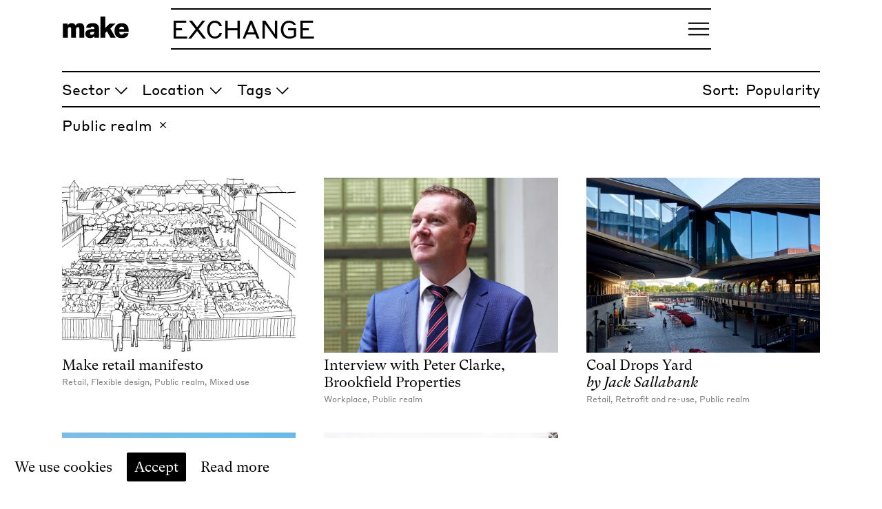

--- FILE ---
content_type: text/html; charset=UTF-8
request_url: https://exchange.makearchitects.com/articles/sort/popularity-desc/filter/tag/public-realm/p/1
body_size: 17740
content:
<!DOCTYPE html><html lang="en-gb"><head><title>Articles – Make Exchange</title><meta charSet="utf-8"/><meta http-equiv="x-ua-compatible" content="ie=edge"/><meta name="viewport" content="initial-scale=1.0, width=device-width"/><meta name="format-detection" content="telephone=no"/><meta name="msapplication-TileColor" content="#666666"/><link rel="icon" href="/favicon.ico" sizes="any"/><link rel="icon" href="/favicon.svg" type="image/svg+xml"/><meta name="theme-color" content="#ffffff"/><meta name="twitter:card" content="summary_large_image"/><meta property="og:image" content="https://cdn.sanity.io/images/lwhiflmt/production/79238562020818a3b7ac095c991b582d0d9148f1-1500x2000.jpg?rect=0,608,1500,784&amp;w=1200&amp;h=627&amp;fit=crop&amp;auto=format"/><meta property="twitter:image" content="https://cdn.sanity.io/images/lwhiflmt/production/79238562020818a3b7ac095c991b582d0d9148f1-1500x2000.jpg?rect=0,608,1500,784&amp;w=1200&amp;h=627&amp;fit=crop&amp;auto=format"/><meta property="og:url" content="https://exchange.makearchitects.com/articles/sort/popularity-desc/filter/tag/public-realm/p/1"/><meta property="og:title" content="Articles"/><meta name="twitter:title" content="Articles"/><meta property="og:site_name" content="Make Exchange"/><meta property="og:type" content="website"/><meta name="next-head-count" content="17"/><link rel="preload" href="/_next/static/media/dc2e1a2987f68fc2-s.p.woff2" as="font" type="font/woff2" crossorigin="anonymous" data-next-font="size-adjust"/><link rel="preload" href="/_next/static/media/5e537d54c79c396b-s.p.woff2" as="font" type="font/woff2" crossorigin="anonymous" data-next-font="size-adjust"/><link rel="preload" href="/_next/static/media/740fb198fb1feea5-s.p.woff2" as="font" type="font/woff2" crossorigin="anonymous" data-next-font="size-adjust"/><link rel="preload" href="/_next/static/media/7de14f16d76b41bc-s.p.woff2" as="font" type="font/woff2" crossorigin="anonymous" data-next-font="size-adjust"/><link rel="preload" href="/_next/static/css/e762c24cba77b862.css" as="style"/><link rel="stylesheet" href="/_next/static/css/e762c24cba77b862.css" data-n-g=""/><noscript data-n-css=""></noscript><script defer="" nomodule="" src="/_next/static/chunks/polyfills-78c92fac7aa8fdd8.js"></script><script src="/_next/static/chunks/webpack-e581c34fb5079fe7.js" defer=""></script><script src="/_next/static/chunks/framework-63157d71ad419e09.js" defer=""></script><script src="/_next/static/chunks/main-c59a42b9e9a6f445.js" defer=""></script><script src="/_next/static/chunks/pages/_app-11075334c1d130fe.js" defer=""></script><script src="/_next/static/chunks/35-b346e2cf1e377818.js" defer=""></script><script src="/_next/static/chunks/861-9d01209019659276.js" defer=""></script><script src="/_next/static/chunks/132-075a2d84374cfa02.js" defer=""></script><script src="/_next/static/chunks/pages/articles/sort/%5BsortKey%5D/filter/%5Btype%5D/%5Bslug%5D/p/%5Bnumber%5D-c46479e853596cee.js" defer=""></script><script src="/_next/static/1liW1ySOxOlc6hmYnkv4p/_buildManifest.js" defer=""></script><script src="/_next/static/1liW1ySOxOlc6hmYnkv4p/_ssgManifest.js" defer=""></script><style data-styled="" data-styled-version="5.3.11">*,::before,::after{box-sizing:border-box;}/*!sc*/
*{margin:0;}/*!sc*/
html,body{height:100%;}/*!sc*/
html{-webkit-text-size-adjust:100%;}/*!sc*/
body{--font-serif:'__gtSuperText_6710e6','__gtSuperText_Fallback_6710e6';--font-sans:'__styreneB_47b76c','__styreneB_Fallback_47b76c';--font-main:'__styreneB_47b76c','__styreneB_Fallback_47b76c';--black-rgb:0,0,0;--white-rgb:255,255,255;--red-rgb:237,28,36;--green-rgb:0,172,140;--yellow-rgb:255,159,55;--blue-rgb:0,131,195;--pink-rgb:228,76,154;--purple-rgb:123,94,198;--blue-grey-rgb:240,247,251;--foreground-rgb:var(--black-rgb);--background-rgb:var(--white-rgb);--accent-rgb:var(--blue-rgb);--fallback-foreground-rgb:var(--black-rgb);--fallback-background-rgb:var(--white-rgb);--fallback-accent-rgb:var(--blue-rgb);--accordion-background-rgb:var(--blue-grey-rgb);--step--2:clamp(0.60rem,calc(0.56rem + 0.19vw),0.70rem);--step--1:clamp(0.80rem,calc(0.75rem + 0.26vw),0.94rem);--step-0:clamp(1.06rem,calc(0.99rem + 0.34vw),1.25rem);--step-1:clamp(1.42rem,calc(1.33rem + 0.45vw),1.67rem);--step-2:clamp(1.89rem,calc(1.77rem + 0.61vw),2.22rem);--step-3:clamp(2.54rem,calc(2.36rem + 0.81vw),2.96rem);--step-4:clamp(3.35rem,calc(3.14rem + 1.08vw),3.95rem);--step-5:clamp(4.47rem,calc(4.19rem + 1.43vw),5.26rem);--space-3xs:clamp(0.25rem,calc(0.23rem + 0.11vw),0.31rem);--space-2xs:clamp(0.56rem,calc(0.54rem + 0.11vw),0.63rem);--space-xs:clamp(0.81rem,calc(0.77rem + 0.23vw),0.94rem);--space-s:clamp(1.06rem,calc(0.99rem + 0.34vw),1.25rem);--space-m:clamp(1.63rem,calc(1.53rem + 0.45vw),1.88rem);--space-l:clamp(2.13rem,calc(1.99rem + 0.68vw),2.50rem);--space-xl:clamp(3.19rem,calc(2.98rem + 1.02vw),3.75rem);--space-2xl:clamp(4.25rem,calc(3.98rem + 1.36vw),5.00rem);--space-3xl:clamp(6.38rem,calc(5.97rem + 2.05vw),7.50rem);--space-3xs-2xs:clamp(0.25rem,calc(0.11rem + 0.68vw),0.63rem);--space-2xs-xs:clamp(0.56rem,calc(0.43rem + 0.68vw),0.94rem);--space-xs-s:clamp(0.81rem,calc(0.65rem + 0.80vw),1.25rem);--space-s-m:clamp(1.06rem,calc(0.77rem + 1.48vw),1.88rem);--space-m-l:clamp(1.63rem,calc(1.31rem + 1.59vw),2.50rem);--space-l-xl:clamp(2.13rem,calc(1.53rem + 2.95vw),3.75rem);--space-xl-2xl:clamp(3.19rem,calc(2.53rem + 3.30vw),5.00rem);--space-2xl-3xl:clamp(4.25rem,calc(3.07rem + 5.91vw),7.50rem);--leading-normal:1.425;--leading-tight:1.25;--leading-tighter:1;--tracking-normal:0;--tracking-tight:-0.025em;--tracking-tighter:-0.05em;--pinned-header-height:0px;--border-radius:12px;--max-content-width:1400px;--logo-mt:17px;--logo-mx:5vw;--logo-w:85px;--logo-h:28px;--container-mx:5%;--container-max-w:1600px;--container-header-max-w:1600px;--container-inner-px:calc(var(--logo-mx) + var(--logo-w));--nav-pt:12px;--nav-item-py:10px;--nav-button-mx:10px;--header-h:calc((2 * var(--nav-item-py)) + var(--step-2) + 4px + var(--nav-pt) + var(--logo-h) + var(--logo-mt));--nav-max-h:calc(100vh - var(--header-h));--cover-min-h:max(500px,100%);--cover-footer-h:7.5em;font-family:var(--font-main,inherit);font-size:var(--step-0);line-height:var(--leading-normal);-webkit-letter-spacing:var(--tracking-normal);-moz-letter-spacing:var(--tracking-normal);-ms-letter-spacing:var(--tracking-normal);letter-spacing:var(--tracking-normal);font-feature-settings:"liga" 1;-webkit-font-smoothing:antialiased;-moz-osx-font-smoothing:grayscale;color:rgb(var(--foreground-rgb));background:rgb(var(--background-rgb));}/*!sc*/
@media (min-width:1200px){body{--step--2:clamp(0.70rem,calc(0.09rem + 0.82vw),1.04rem);--step--1:clamp(0.94rem,calc(0.28rem + 0.88vw),1.30rem);--step-0:clamp(1.25rem,calc(0.57rem + 0.91vw),1.63rem);--step-1:clamp(1.67rem,calc(1.00rem + 0.88vw),2.03rem);--step-2:clamp(2.22rem,calc(1.64rem + 0.77vw),2.54rem);--step-3:clamp(2.96rem,calc(2.57rem + 0.52vw),3.17rem);--step-4:clamp(3.95rem,calc(3.91rem + 0.05vw),3.97rem);--step-5:clamp(4.96rem,calc(5.81rem + -0.73vw),5.26rem);}}/*!sc*/
@media (min-width:1200px){body{--space-3xs:clamp(0.31rem,calc(0.09rem + 0.30vw),0.44rem);--space-2xs:clamp(0.63rem,calc(0.28rem + 0.45vw),0.81rem);--space-xs:clamp(0.94rem,calc(0.37rem + 0.76vw),1.25rem);--space-s:clamp(1.25rem,calc(0.57rem + 0.91vw),1.63rem);--space-m:clamp(1.88rem,calc(0.85rem + 1.36vw),2.44rem);--space-l:clamp(2.50rem,calc(1.14rem + 1.82vw),3.25rem);--space-xl:clamp(3.75rem,calc(1.70rem + 2.73vw),4.88rem);--space-2xl:clamp(5.00rem,calc(2.27rem + 3.64vw),6.50rem);--space-3xl:clamp(7.50rem,calc(3.41rem + 5.45vw),9.75rem);--space-3xs-2xs:clamp(0.31rem,calc(-0.60rem + 1.21vw),0.81rem);--space-2xs-xs:clamp(0.63rem,calc(-0.51rem + 1.52vw),1.25rem);--space-xs-s:clamp(0.94rem,calc(-0.31rem + 1.67vw),1.63rem);--space-s-m:clamp(1.25rem,calc(-0.91rem + 2.88vw),2.44rem);--space-m-l:clamp(1.88rem,calc(-0.62rem + 3.33vw),3.25rem);--space-l-xl:clamp(2.50rem,calc(-1.82rem + 5.76vw),4.88rem);--space-xl-2xl:clamp(3.75rem,calc(-1.25rem + 6.67vw),6.50rem);--space-2xl-3xl:clamp(5.00rem,calc(-3.64rem + 11.52vw),9.75rem);}}/*!sc*/
@media (min-width:768px){body{--cover-min-h:max(600px,100%);}}/*!sc*/
@media (min-width:580px){body{--cover-footer-h:5.5em;}}/*!sc*/
@media (min-width:1200px){body{--header-h:calc((2 * var(--nav-item-py)) + var(--step-2) + 4px + var(--nav-pt));}}/*!sc*/
@media (min-width:580px){body{--logo-mt:24px;--logo-mx:32px;--logo-w:98px;--logo-h:32.34px;}}/*!sc*/
@media (min-width:740px){body{--logo-mx:60px;--container-mx:7%;}}/*!sc*/
hr{height:0;color:inherit;border-top-width:1px;}/*!sc*/
abbr:where([title]){-webkit-text-decoration:underline dotted;text-decoration:underline dotted;}/*!sc*/
h1,h2,h3,h4,h5,h6{font-size:inherit;font-weight:inherit;overflow-wrap:break-word;}/*!sc*/
p{overflow-wrap:break-word;}/*!sc*/
p:not(:first-child){margin-top:calc(1em * var(--leading-normal));}/*!sc*/
a{color:inherit;-webkit-text-decoration:none;text-decoration:none;}/*!sc*/
a:hover{color:rgb(var(--accent-rgb));}/*!sc*/
a svg{pointer-events:none;}/*!sc*/
b,strong{font-weight:bolder;}/*!sc*/
code,kbd,samp,pre{font-family:ui-monospace,SFMono-Regular,Menlo,Monaco,Consolas, "Liberation Mono","Courier New",monospace;font-size:1em;}/*!sc*/
small{font-size:80%;}/*!sc*/
sub,sup{font-size:75%;line-height:0;position:relative;vertical-align:baseline;}/*!sc*/
sub{bottom:-0.25em;}/*!sc*/
sup{top:-0.5em;}/*!sc*/
table{text-indent:0;border-color:inherit;border-collapse:collapse;}/*!sc*/
button,input,optgroup,select,textarea{font-family:inherit;font-size:100%;font-weight:inherit;line-height:inherit;color:inherit;margin:0;padding:0;font-feature-settings:inherit;text-align:inherit;border-radius:0;border:1px solid currentColor;}/*!sc*/
button svg,input svg,optgroup svg,select svg,textarea svg{pointer-events:none;}/*!sc*/
button,select{text-transform:none;}/*!sc*/
input[type="text"],input[type="email"],input[type="password"]{background:transparent;color:rgb(var(--foreground-rgb));border:1px solid currentColor;padding:var(--space-2xs);}/*!sc*/
input[type="text"]::-webkit-input-placeholder,input[type="email"]::-webkit-input-placeholder,input[type="password"]::-webkit-input-placeholder{color:rgba(var(--foreground-rgb),0.9);}/*!sc*/
input[type="text"]::-moz-placeholder,input[type="email"]::-moz-placeholder,input[type="password"]::-moz-placeholder{color:rgba(var(--foreground-rgb),0.9);}/*!sc*/
input[type="text"]:-ms-input-placeholder,input[type="email"]:-ms-input-placeholder,input[type="password"]:-ms-input-placeholder{color:rgba(var(--foreground-rgb),0.9);}/*!sc*/
input[type="text"]::placeholder,input[type="email"]::placeholder,input[type="password"]::placeholder{color:rgba(var(--foreground-rgb),0.9);}/*!sc*/
button{-webkit-appearance:button;-webkit-appearance:button;-moz-appearance:button;appearance:button;background-color:transparent;background-image:none;border-radius:0;border:0;}/*!sc*/
:-moz-focusring{outline:auto;}/*!sc*/
:-moz-ui-invalid{box-shadow:none;}/*!sc*/
::-webkit-inner-spin-button,::-webkit-outer-spin-button{height:auto;}/*!sc*/
[type="search"]{-webkit-appearance:textfield;-webkit-appearance:textfield;-moz-appearance:textfield;appearance:textfield;outline-offset:-2px;}/*!sc*/
::-webkit-search-decoration{-webkit-appearance:none;}/*!sc*/
::-webkit-file-upload-button{-webkit-appearance:button;font:inherit;}/*!sc*/
summary{display:list-item;}/*!sc*/
fieldset,legend{padding:0;}/*!sc*/
ol,ul,menu{list-style:none;padding:0;}/*!sc*/
ul{list-style:disc;list-style-position:inside;}/*!sc*/
ol{list-style:decimal;list-style-position:inside;}/*!sc*/
textarea{resize:vertical;}/*!sc*/
input::-webkit-input-placeholder,textarea::-webkit-input-placeholder{opacity:1;color:rgba(var(--foreground-rgb),0.9);}/*!sc*/
input::-moz-placeholder,textarea::-moz-placeholder{opacity:1;color:rgba(var(--foreground-rgb),0.9);}/*!sc*/
input:-ms-input-placeholder,textarea:-ms-input-placeholder{opacity:1;color:rgba(var(--foreground-rgb),0.9);}/*!sc*/
input::placeholder,textarea::placeholder{opacity:1;color:rgba(var(--foreground-rgb),0.9);}/*!sc*/
button,[role="button"]{cursor:pointer;}/*!sc*/
button:hover,[role="button"]:hover{color:rgb(var(--accent-rgb));}/*!sc*/
:disabled{cursor:default;}/*!sc*/
img,svg,video,canvas,audio,iframe,embed,object{display:block;max-width:100%;}/*!sc*/
[hidden]{display:none;}/*!sc*/
#__next{isolation:isolate;height:100%;}/*!sc*/
.small-caps{font-feature-settings:"smcp" 1,"c2sc" 1,"onum" 1;}/*!sc*/
.sr-only{border:0 !important;-webkit-clip:rect(1px,1px,1px,1px) !important;clip:rect(1px,1px,1px,1px) !important;-webkit-clip-path:inset(50%) !important;-webkit-clip-path:inset(50%) !important;clip-path:inset(50%) !important;height:1px !important;margin:-1px !important;overflow:hidden !important;padding:0 !important;position:absolute !important;width:1px !important;white-space:nowrap !important;}/*!sc*/
.sr-only-focusable:focus,.sr-only-focusable:active{-webkit-clip:auto !important;clip:auto !important;-webkit-clip-path:none !important;-webkit-clip-path:none !important;clip-path:none !important;height:auto !important;margin:auto !important;overflow:visible !important;width:auto !important;white-space:normal !important;}/*!sc*/
::-webkit-scrollbar,body::-webkit-scrollbar{width:16px;height:16px;}/*!sc*/
html{-webkit-scrollbar-width:thin;-moz-scrollbar-width:thin;-ms-scrollbar-width:thin;scrollbar-width:thin;-webkit-scrollbar-color:rgba(var(--foreground-rgb),1) rgb(var(--background-rgb));-moz-scrollbar-color:rgba(var(--foreground-rgb),1) rgb(var(--background-rgb));-ms-scrollbar-color:rgba(var(--foreground-rgb),1) rgb(var(--background-rgb));scrollbar-color:rgba(var(--foreground-rgb),1) rgb(var(--background-rgb));}/*!sc*/
::-webkit-scrollbar-track,body::-webkit-scrollbar-track{background:rgb(var(--background-rgb));}/*!sc*/
::-webkit-scrollbar-thumb,body::-webkit-scrollbar-thumb{background-color:rgba(var(--foreground-rgb),1);border-radius:0;border:4px solid rgb(var(--background-rgb));}/*!sc*/
data-styled.g1[id="sc-global-gUHfOw1"]{content:"sc-global-gUHfOw1,"}/*!sc*/
.fdIkVJ{position:absolute;top:0;left:0;pointer-events:none;-webkit-user-select:none;-moz-user-select:none;-ms-user-select:none;user-select:none;}/*!sc*/
data-styled.g5[id="sc-d6506d83-0"]{content:"fdIkVJ,"}/*!sc*/
.kmIqAs{width:1px;height:20px;position:relative;top:0;left:0;}/*!sc*/
data-styled.g6[id="sc-d6506d83-1"]{content:"kmIqAs,"}/*!sc*/
.djVnEQ{display:-webkit-box;display:-webkit-flex;display:-ms-flexbox;display:flex;padding-top:var(--logo-mt);padding-right:var(--logo-mx);}/*!sc*/
.djVnEQ a{display:inline-block;color:rgb(var(--foreground-rgb));-webkit-transition:color 0.2s ease;transition:color 0.2s ease;}/*!sc*/
.djVnEQ a:hover{color:rgb(var(--foreground-rgb));}/*!sc*/
.djVnEQ .icon{width:var(--logo-w);height:var(--logo-h);}/*!sc*/
data-styled.g7[id="sc-d6506d83-2"]{content:"djVnEQ,"}/*!sc*/
.kkYOCh{height:100%;background:transparent;border:0;margin:0;padding:0;-webkit-transition:color 0.2s ease;transition:color 0.2s ease;color:rgba(var(--foreground-rgb),1);}/*!sc*/
.kkYOCh:hover{color:rgba(var(--foreground-rgb),1);}/*!sc*/
data-styled.g8[id="sc-d6506d83-3"]{content:"kkYOCh,"}/*!sc*/
.gRtyfm{display:-webkit-box;display:-webkit-flex;display:-ms-flexbox;display:flex;-webkit-align-items:baseline;-webkit-box-align:baseline;-ms-flex-align:baseline;align-items:baseline;padding:var(--nav-item-py) 0.5em var(--nav-item-py) 0;overflow:auto;-webkit-user-select:none;-moz-user-select:none;-ms-user-select:none;user-select:none;}/*!sc*/
.gRtyfm::-webkit-scrollbar{display:none;}/*!sc*/
data-styled.g9[id="sc-d6506d83-4"]{content:"gRtyfm,"}/*!sc*/
.kjAelo{display:none;}/*!sc*/
@media (min-width:580px){.kjAelo{display:-webkit-box;display:-webkit-flex;display:-ms-flexbox;display:flex;}}/*!sc*/
.kjAelo span{-webkit-flex:0 0 auto;-ms-flex:0 0 auto;flex:0 0 auto;}/*!sc*/
.kjAelo span:not(.logo){-webkit-letter-spacing:var(--tracking-tight);-moz-letter-spacing:var(--tracking-tight);-ms-letter-spacing:var(--tracking-tight);letter-spacing:var(--tracking-tight);}/*!sc*/
.kjAelo:after{content:none;position:absolute;top:0;right:0;bottom:0;width:0.75em;z-index:1;background:linear-gradient( to right, transparent, rgba(var(--background-rgb),1) );}/*!sc*/
.has-scrolled .sc-d6506d83-5:after{content:'';}/*!sc*/
.is-over-cover .sc-d6506d83-5:after{content:none;}/*!sc*/
data-styled.g10[id="sc-d6506d83-5"]{content:"kjAelo,"}/*!sc*/
@media (min-width:580px){.kRHGuN{display:none;}}/*!sc*/
data-styled.g11[id="sc-d6506d83-6"]{content:"kRHGuN,"}/*!sc*/
.NkZbx{line-height:1;overflow:hidden;position:relative;}/*!sc*/
.NkZbx .logo{--accent-rgb:var(--fallback-accent-rgb);text-transform:uppercase;}/*!sc*/
.NkZbx span{margin-right:0.25em;}/*!sc*/
.NkZbx span:last-of-type{margin-right:0;}/*!sc*/
data-styled.g12[id="sc-d6506d83-7"]{content:"NkZbx,"}/*!sc*/
.bYJxve{border-top:2px solid rgb(var(--foreground-rgb));border-bottom:2px solid rgb(var(--foreground-rgb));background:transparent;display:grid;-webkit-align-items:center;-webkit-box-align:center;-ms-flex-align:center;align-items:center;-webkit-box-pack:center;-webkit-justify-content:center;-ms-flex-pack:center;justify-content:center;grid-template-columns:minmax(0,1fr) auto;-webkit-transition: background-color 0.2s ease, border-color 0.2s ease;transition: background-color 0.2s ease, border-color 0.2s ease;max-width:calc(var(--container-max-w) - (2 * var(--container-inner-px)));margin-left:auto;margin-right:auto;width:100%;}/*!sc*/
.bYJxve:hover,.bYJxve:focus-within{background:rgb(var(--background-rgb));}/*!sc*/
data-styled.g13[id="sc-d6506d83-8"]{content:"bYJxve,"}/*!sc*/
.dWzTXn{width:100%;min-width:0;padding-top:var(--nav-pt);display:grid;color:rgb(var(--foreground-rgb));-webkit-transition: -webkit-transform 0.2s ease, color 0.2s ease;-webkit-transition: transform 0.2s ease, color 0.2s ease;transition: transform 0.2s ease, color 0.2s ease;-webkit-transform:translate3d(0,0,0);-ms-transform:translate3d(0,0,0);transform:translate3d(0,0,0);}/*!sc*/
@media (min-width:320px){.dWzTXn{-webkit-flex:1 1 calc(100% - var(--container-inner-px));-ms-flex:1 1 calc(100% - var(--container-inner-px));flex:1 1 calc(100% - var(--container-inner-px));}}/*!sc*/
@media (min-width:1200px){.dWzTXn{margin-right:var(--container-inner-px);-webkit-flex:0 0 calc(100% - (2 * var(--container-inner-px)));-ms-flex:0 0 calc(100% - (2 * var(--container-inner-px)));flex:0 0 calc(100% - (2 * var(--container-inner-px)));}}/*!sc*/
data-styled.g14[id="sc-d6506d83-9"]{content:"dWzTXn,"}/*!sc*/
.fIRJHP{font-size:var(--step-2);-webkit-letter-spacing:var(--tracking-tight);-moz-letter-spacing:var(--tracking-tight);-ms-letter-spacing:var(--tracking-tight);letter-spacing:var(--tracking-tight);max-width:var(--container-header-max-w);margin:0 auto;display:grid;}/*!sc*/
@media (min-width:1200px){.fIRJHP{display:-webkit-box;display:-webkit-flex;display:-ms-flexbox;display:flex;-webkit-box-pack:justify;-webkit-justify-content:space-between;-ms-flex-pack:justify;justify-content:space-between;-webkit-align-items:flex-start;-webkit-box-align:flex-start;-ms-flex-align:flex-start;align-items:flex-start;-webkit-flex-flow:row wrap;-ms-flex-flow:row wrap;flex-flow:row wrap;}}/*!sc*/
.fIRJHP.is-open .sc-d6506d83-8,.fIRJHP.is-past-cover .sc-d6506d83-8,.fIRJHP.has-scrolled .sc-d6506d83-8{background:rgb(var(--background-rgb));}/*!sc*/
.fIRJHP.is-over-cover:not(.is-open) .sc-d6506d83-8{background:transparent;}/*!sc*/
data-styled.g15[id="sc-d6506d83-10"]{content:"fIRJHP,"}/*!sc*/
.gPHwSm{padding:0;margin-left:var(--container-mx);margin-right:var(--container-mx);}/*!sc*/
.gPHwSm.is-over-cover{--foreground-rgb:var(--fallback-foreground-rgb);--background-rgb:var(--fallback-background-rgb);--accent-rgb:var(--fallback-accent-rgb);}/*!sc*/
.gPHwSm.focus-within{-webkit-transform:translate3d(0,0,0);-ms-transform:translate3d(0,0,0);transform:translate3d(0,0,0);}/*!sc*/
.gPHwSm.is-open{--foreground-rgb:var(--fallback-foreground-rgb);--background-rgb:var(--fallback-background-rgb);--accent-rgb:var(--fallback-accent-rgb);}/*!sc*/
data-styled.g17[id="sc-d6506d83-12"]{content:"gPHwSm,"}/*!sc*/
.izZMMF{box-sizing:border-box;left:var(--space-s);top:0;position:fixed;color:rgb(var(--foreground-rgb));background-color:rgb(var(--background-rgb));border-radius:0;border:2px solid rgb(var(--foreground-rgb));max-width:315px;padding:var(--space-xs);width:calc(100% - 2 * var(--space-s));opacity:0;z-index:100000;-webkit-text-decoration:none;text-decoration:none;-webkit-transform:translate3d(0,-100%,0);-ms-transform:translate3d(0,-100%,0);transform:translate3d(0,-100%,0);-webkit-transition: -webkit-transform 0.2s, opacity 0.2s;-webkit-transition: transform 0.2s, opacity 0.2s;transition: transform 0.2s, opacity 0.2s;}/*!sc*/
.izZMMF:focus{-webkit-transform:translate3d(0,var(--space-s),0);-ms-transform:translate3d(0,var(--space-s),0);transform:translate3d(0,var(--space-s),0);opacity:1;}/*!sc*/
data-styled.g28[id="sc-f6b4c151-0"]{content:"izZMMF,"}/*!sc*/
.dunTwy{margin-left:var(--container-mx);margin-right:var(--container-mx);}/*!sc*/
.sc-2221e06a-0 .sc-2221e06a-0,.dunTwy .dunTwy.nested{margin-left:0;margin-right:0;}/*!sc*/
data-styled.g30[id="sc-2221e06a-0"]{content:"dunTwy,"}/*!sc*/
.gwXgrO{width:100%;max-width:var(--container-max-w);margin-left:auto;margin-right:auto;}/*!sc*/
@media (min-width:1200px){.gwXgrO{padding-left:var(--container-inner-px);padding-right:var(--container-inner-px);}}/*!sc*/
.sc-2221e06a-1 .sc-2221e06a-1,.gwXgrO .gwXgrO.nested{max-width:100%;}/*!sc*/
@media (min-width:1200px){.sc-2221e06a-1 .sc-2221e06a-1,.gwXgrO .gwXgrO.nested{padding-left:0;padding-right:0;}}/*!sc*/
data-styled.g31[id="sc-2221e06a-1"]{content:"gwXgrO,"}/*!sc*/
.cknPXG{-webkit-flex:1 0 auto;-ms-flex:1 0 auto;flex:1 0 auto;margin-bottom:var(--space-m);padding:0;}/*!sc*/
data-styled.g37[id="sc-2221e06a-7"]{content:"cknPXG,"}/*!sc*/
.jgXPac{margin-top:var(--space-m);}/*!sc*/
data-styled.g39[id="sc-2221e06a-9"]{content:"jgXPac,"}/*!sc*/
.WVYow{font-size:var(--step-2);text-transform:uppercase;-webkit-letter-spacing:var(--tracking-normal);-moz-letter-spacing:var(--tracking-normal);-ms-letter-spacing:var(--tracking-normal);letter-spacing:var(--tracking-normal);line-height:var(--leading-tighter);}/*!sc*/
data-styled.g40[id="sc-2221e06a-10"]{content:"WVYow,"}/*!sc*/
.fzaUQb{max-width:100%;width:100%;}/*!sc*/
data-styled.g90[id="sc-ccfc6e96-0"]{content:"fzaUQb,"}/*!sc*/
.gXWOPD{--image-w:3109;--image-h:2331;position:relative;width:100%;height:100%;max-width:100%;display:-webkit-box;display:-webkit-flex;display:-ms-flexbox;display:flex;-webkit-align-items:center;-webkit-box-align:center;-ms-flex-align:center;align-items:center;-webkit-box-pack:center;-webkit-justify-content:center;-ms-flex-pack:center;justify-content:center;}/*!sc*/
.hikxqc{--image-w:1920;--image-h:1440;position:relative;width:100%;height:100%;max-width:100%;display:-webkit-box;display:-webkit-flex;display:-ms-flexbox;display:flex;-webkit-align-items:center;-webkit-box-align:center;-ms-flex-align:center;align-items:center;-webkit-box-pack:center;-webkit-justify-content:center;-ms-flex-pack:center;justify-content:center;}/*!sc*/
.crDUYT{--image-w:8035;--image-h:6026;position:relative;width:100%;height:100%;max-width:100%;display:-webkit-box;display:-webkit-flex;display:-ms-flexbox;display:flex;-webkit-align-items:center;-webkit-box-align:center;-ms-flex-align:center;align-items:center;-webkit-box-pack:center;-webkit-justify-content:center;-ms-flex-pack:center;justify-content:center;}/*!sc*/
.kwuuPf{--image-w:6480;--image-h:4860;position:relative;width:100%;height:100%;max-width:100%;display:-webkit-box;display:-webkit-flex;display:-ms-flexbox;display:flex;-webkit-align-items:center;-webkit-box-align:center;-ms-flex-align:center;align-items:center;-webkit-box-pack:center;-webkit-justify-content:center;-ms-flex-pack:center;justify-content:center;}/*!sc*/
.efTbws{--image-w:7996;--image-h:5997;position:relative;width:100%;height:100%;max-width:100%;display:-webkit-box;display:-webkit-flex;display:-ms-flexbox;display:flex;-webkit-align-items:center;-webkit-box-align:center;-ms-flex-align:center;align-items:center;-webkit-box-pack:center;-webkit-justify-content:center;-ms-flex-pack:center;justify-content:center;}/*!sc*/
.kYITsx{--image-w:10312;--image-h:7734;position:relative;width:100%;height:100%;max-width:100%;display:-webkit-box;display:-webkit-flex;display:-ms-flexbox;display:flex;-webkit-align-items:center;-webkit-box-align:center;-ms-flex-align:center;align-items:center;-webkit-box-pack:center;-webkit-justify-content:center;-ms-flex-pack:center;justify-content:center;}/*!sc*/
data-styled.g91[id="sc-ccfc6e96-1"]{content:"gXWOPD,hikxqc,crDUYT,kwuuPf,efTbws,kYITsx,"}/*!sc*/
.idbIAt{width:100%;background-color:#7f7f7f;opacity:0;-webkit-transition:opacity 0s ease;transition:opacity 0s ease;display:block;position:absolute;top:0;left:0;height:100%;background-size:100% 100%;pointer-events:none;}/*!sc*/
.iaFogu{width:100%;background-color:#c1345f;opacity:0;-webkit-transition:opacity 0s ease;transition:opacity 0s ease;display:block;position:absolute;top:0;left:0;height:100%;background-size:100% 100%;pointer-events:none;}/*!sc*/
.hABSHu{width:100%;background-color:#44acee;opacity:0;-webkit-transition:opacity 0s ease;transition:opacity 0s ease;display:block;position:absolute;top:0;left:0;height:100%;background-size:100% 100%;pointer-events:none;}/*!sc*/
.cDmeZj{width:100%;background-color:#b97b67;opacity:0;-webkit-transition:opacity 0s ease;transition:opacity 0s ease;display:block;position:absolute;top:0;left:0;height:100%;background-size:100% 100%;pointer-events:none;}/*!sc*/
.gFQyWZ{width:100%;background-color:#7d9fc6;opacity:0;-webkit-transition:opacity 0s ease;transition:opacity 0s ease;display:block;position:absolute;top:0;left:0;height:100%;background-size:100% 100%;pointer-events:none;}/*!sc*/
data-styled.g92[id="sc-ccfc6e96-2"]{content:"idbIAt,iaFogu,hABSHu,cDmeZj,gFQyWZ,"}/*!sc*/
.clahey{position:relative;width:100%;opacity:0;-webkit-transition:opacity 0.2s ease;transition:opacity 0.2s ease;}/*!sc*/
.clahey img{width:100%;height:auto;}/*!sc*/
data-styled.g93[id="sc-ccfc6e96-3"]{content:"clahey,"}/*!sc*/
.ixPikS{--foreground-rgb:var(--white-rgb);color:rgb(var(--foreground-rgb));font-size:var(--step--1);padding-top:var(--space-xl);padding-bottom:var(--space-m);background:rgb(var(--black-rgb));padding-left:var(--container-mx);padding-right:var(--container-mx);margin-left:0 !important;margin-right:0 !important;}/*!sc*/
data-styled.g107[id="sc-a9f1950d-0"]{content:"ixPikS,"}/*!sc*/
.IeAKA{display:grid;gap:var(--space-l);}/*!sc*/
data-styled.g108[id="sc-a9f1950d-1"]{content:"IeAKA,"}/*!sc*/
.cYxRtF{display:grid;gap:var(--space-s);}/*!sc*/
@media (min-width:580px){.cYxRtF{grid-template-columns:repeat(2,minmax(0,1fr));-webkit-align-items:flex-end;-webkit-box-align:flex-end;-ms-flex-align:flex-end;align-items:flex-end;}}/*!sc*/
data-styled.g109[id="sc-a9f1950d-2"]{content:"cYxRtF,"}/*!sc*/
.iasVg{display:grid;width:var(--logo-w);height:var(--logo-h);}/*!sc*/
data-styled.g110[id="sc-a9f1950d-3"]{content:"iasVg,"}/*!sc*/
.CXZpE{height:100%;min-height:100%;display:-webkit-box;display:-webkit-flex;display:-ms-flexbox;display:flex;-webkit-flex-direction:column;-ms-flex-direction:column;flex-direction:column;}/*!sc*/
data-styled.g112[id="sc-bba0809c-0"]{content:"CXZpE,"}/*!sc*/
.iKXxzf{display:-webkit-box;display:-webkit-flex;display:-ms-flexbox;display:flex;-webkit-flex-flow:row wrap;-ms-flex-flow:row wrap;flex-flow:row wrap;font-size:var(--step--2);font-family:var(--font-sans);color:rgba(var(--foreground-rgb),0.5);padding-top:var(--space-3xs);}/*!sc*/
data-styled.g153[id="sc-41f14e4e-1"]{content:"iKXxzf,"}/*!sc*/
.gnyVjV{--accent-rgb:var(--blue-rgb);font-size:var(--step-0);font-family:var(--font-serif);line-height:var(--leading-tight);position:relative;}/*!sc*/
.gnyVjV header{display:grid;text-wrap:balance;}/*!sc*/
.gnyVjV * + header{padding-top:var(--space-3xs);}/*!sc*/
.gnyVjV a{display:grid;}/*!sc*/
.gnyVjV a:hover{color:rgba(var(--accent-rgb),1);}/*!sc*/
.gnyVjV a:hover .sc-41f14e4e-0,.gnyVjV a:hover .sc-41f14e4e-1{color:inherit;}/*!sc*/
data-styled.g154[id="sc-41f14e4e-2"]{content:"gnyVjV,"}/*!sc*/
.dUiPus{font-family:var(--font-serif);font-style:italic;}/*!sc*/
data-styled.g155[id="sc-41f14e4e-3"]{content:"dUiPus,"}/*!sc*/
.gUmFzR{display:grid;margin-top:var(--space-m);margin-bottom:var(--space-xl);padding-left:0 !important;padding-right:0 !important;}/*!sc*/
data-styled.g157[id="sc-e77fce59-0"]{content:"gUmFzR,"}/*!sc*/
.gBCLyT{--columns-count:1;width:100%;margin:0 auto;display:grid;gap:var(--space-l);grid-template-columns:repeat(var(--columns-count),minmax(0,1fr));}/*!sc*/
@media (min-width:480px){.gBCLyT{--columns-count:2;}}/*!sc*/
@media (min-width:1200px){.gBCLyT{--columns-count:3;}}/*!sc*/
data-styled.g158[id="sc-e77fce59-1"]{content:"gBCLyT,"}/*!sc*/
.jDOFLs{margin-bottom:var(--space-xl);}/*!sc*/
data-styled.g160[id="sc-1fdb6bdd-0"]{content:"jDOFLs,"}/*!sc*/
.vSXvW{font-size:var(--step-0);padding-top:var(--space-2xs);padding-left:0 !important;padding-right:0 !important;margin-top:var(--space-m);border-top:2px solid currentColor;}/*!sc*/
data-styled.g161[id="sc-1fdb6bdd-1"]{content:"vSXvW,"}/*!sc*/
.kUiZAa{font-size:var(--step-0);padding-left:0 !important;padding-right:0 !important;}/*!sc*/
.kUiZAa > div{width:100%;padding-top:var(--space-2xs);margin-top:var(--space-2xs);border-top:2px solid currentColor;display:-webkit-box;display:-webkit-flex;display:-ms-flexbox;display:flex;-webkit-flex-flow:row wrap;-ms-flex-flow:row wrap;flex-flow:row wrap;}/*!sc*/
.kUiZAa a{display:grid;grid-template-columns:minmax(0,1fr) auto;-webkit-align-items:center;-webkit-box-align:center;-ms-flex-align:center;align-items:center;gap:var(--space-3xs);margin-right:var(--space-2xs);}/*!sc*/
.kUiZAa a:last-of-type{margin-right:0;}/*!sc*/
data-styled.g162[id="sc-1fdb6bdd-2"]{content:"kUiZAa,"}/*!sc*/
.dgYtfa{display:grid;}/*!sc*/
@media (min-width:768px){.dgYtfa{display:-webkit-box;display:-webkit-flex;display:-ms-flexbox;display:flex;-webkit-flex-flow:row wrap;-ms-flex-flow:row wrap;flex-flow:row wrap;}}/*!sc*/
data-styled.g163[id="sc-1fdb6bdd-3"]{content:"dgYtfa,"}/*!sc*/
.eA-dDJw{display:-webkit-box;display:-webkit-flex;display:-ms-flexbox;display:flex;-webkit-flex-flow:row wrap;-ms-flex-flow:row wrap;flex-flow:row wrap;}/*!sc*/
.eA-dDJw button{display:grid;grid-template-columns:minmax(0,1fr) auto;-webkit-align-items:center;-webkit-box-align:center;-ms-flex-align:center;align-items:center;gap:var(--space-3xs);margin-right:var(--space-s);}/*!sc*/
.eA-dDJw button span{display:block;-webkit-transform:rotate(0deg);-ms-transform:rotate(0deg);transform:rotate(0deg);-webkit-transition:-webkit-transform 0.2s ease;-webkit-transition:transform 0.2s ease;transition:transform 0.2s ease;}/*!sc*/
.eA-dDJw button:last-of-type{margin-right:0;}/*!sc*/
.eA-dDJw button.active{color:rgb(var(--accent-rgb));}/*!sc*/
.eA-dDJw button.active span{-webkit-transform:rotate(180deg);-ms-transform:rotate(180deg);transform:rotate(180deg);}/*!sc*/
data-styled.g164[id="sc-1fdb6bdd-4"]{content:"eA-dDJw,"}/*!sc*/
.bmtKeS{margin:var(--space-2xs) 0 0;}/*!sc*/
@media (min-width:768px){.bmtKeS{margin:0 0 0 auto;}}/*!sc*/
.bmtKeS label{display:-webkit-box;display:-webkit-flex;display:-ms-flexbox;display:flex;-webkit-align-items:baseline;-webkit-box-align:baseline;-ms-flex-align:baseline;align-items:baseline;}/*!sc*/
.bmtKeS label span{margin-right:var(--space-2xs);}/*!sc*/
.bmtKeS select{border:0;border-radius:0;background:transparent;-webkit-appearance:none;}/*!sc*/
data-styled.g165[id="sc-1fdb6bdd-5"]{content:"bmtKeS,"}/*!sc*/
</style></head><body><div id="__next"><a href="#main" class="sc-f6b4c151-0 izZMMF">Skip to content</a><div class="sc-d6506d83-0 fdIkVJ"><div class="sc-d6506d83-1 kmIqAs"></div></div><div class="headroom-wrapper"><div style="position:relative;top:0;left:0;right:0;z-index:200;-webkit-transform:translate3D(0, 0, 0);-ms-transform:translate3D(0, 0, 0);transform:translate3D(0, 0, 0)" class="headroom headroom--unfixed"><header id="header" class="sc-d6506d83-12 gPHwSm" style="opacity:1"><div class="sc-d6506d83-10 fIRJHP"><span class="sc-d6506d83-2 djVnEQ"><a href="https://www.makearchitects.com/" target="_blank"><svg xmlns="http://www.w3.org/2000/svg" viewBox="0 0 98 33" aria-labelledby="make-" class="icon" width="1em" height="1em"><title id="make-">Make</title><path d="M13.3249 9.92351C14.6401 9.92351 15.7749 10.2057 16.7265 10.7683C17.679 11.3318 18.3974 12.152 18.8805 13.2261C19.74 12.1256 20.6857 11.2994 21.7196 10.7477C22.7525 10.1989 23.9667 9.92351 25.3622 9.92351C27.4555 9.92351 29.0715 10.5546 30.2132 11.8169C31.354 13.0781 31.9243 14.9705 31.9243 17.4911V31.703H24.639V18.2966C24.639 17.3588 24.4616 16.7276 24.1137 16.4052C23.7648 16.0838 23.268 15.9221 22.6241 15.9221C22.1949 15.9221 21.8195 15.975 21.4971 16.0838C21.1757 16.1916 20.868 16.3925 20.572 16.6875C20.3285 16.9318 20.131 17.2179 19.9889 17.5322C19.8399 17.8556 19.7664 18.3113 19.7664 18.9003V31.702H12.4801V18.2966C12.4801 17.3588 12.3037 16.7276 11.9568 16.4052C11.6079 16.0838 11.1111 15.9221 10.4662 15.9221C10.037 15.9221 9.66265 15.975 9.33925 16.0838C9.01781 16.1916 8.71008 16.3925 8.41413 16.6875C8.17054 16.9319 7.97272 17.218 7.83005 17.5322C7.68304 17.8556 7.61053 18.3113 7.61053 18.9003V31.702H0.322266V10.5683H7.40767V13.2261C8.10445 12.2324 9.54014 9.92351 13.3249 9.92351ZM53.353 15.0166C53.0325 13.9572 52.5082 13.0507 51.785 12.299C51.0598 11.5483 50.0994 10.9643 48.9058 10.5478C47.7102 10.1322 46.2284 9.92351 44.4566 9.92351C41.6116 9.92351 39.3694 10.4743 37.7338 11.5738C36.0972 12.6753 35.0907 14.3521 34.7144 16.6051L41.2765 17.1294C41.5185 15.7339 42.4721 15.0371 44.1332 15.0371C44.9123 15.0371 45.5571 15.238 46.0667 15.6389C46.5773 16.0426 46.8311 16.7678 46.8311 17.8145V18.6592L43.651 18.8199C42.3118 18.8894 40.9796 19.0581 39.6653 19.3246C38.4305 19.5794 37.3574 19.9812 36.446 20.531C35.5621 21.0524 34.8219 21.7856 34.292 22.6645C33.7687 23.5377 33.507 24.6186 33.507 25.9053C33.507 27.0323 33.7011 27.9927 34.0911 28.7846C34.4802 29.5754 35.0025 30.234 35.6601 30.7573C36.3336 31.2883 37.1072 31.6783 37.9347 31.9039C38.7941 32.146 39.6918 32.2665 40.6316 32.2665C42.0271 32.2665 43.2286 32.0176 44.2351 31.5217C45.2425 31.0249 46.1755 30.3212 47.033 29.4069V31.702H53.8371V18.5789C53.8371 17.2647 53.6764 16.0779 53.353 15.0166ZM46.7909 23.4906C46.7909 24.7529 46.4234 25.6986 45.6855 26.3277C44.9466 26.9598 44.0146 27.2744 42.8866 27.2744C42.1359 27.2744 41.5509 27.1274 41.1344 26.8314C40.7198 26.5365 40.5121 26.0406 40.5121 25.3418C40.5121 24.6451 40.7865 24.0816 41.3372 23.6513C41.887 23.2211 42.9268 22.9673 44.4575 22.8869L46.7909 22.7644V23.4906ZM65.554 22.1568L63.0746 24.5069V31.702H55.948V-0.0078125H63.0726V17.0079L69.7151 10.5683H78.1921L70.5569 17.8948L78.4929 31.703H70.8048L65.554 22.1568Z" fill="currentColor"></path><path d="M97.6779 20.5505C97.6779 18.9403 97.4623 17.4791 97.0341 16.164C96.6058 14.8488 95.961 13.7267 95.1025 12.8006C94.242 11.8755 93.1817 11.166 91.9214 10.6691C90.6592 10.1723 89.197 9.92334 87.5339 9.92334C85.8679 9.92334 84.3725 10.1801 83.0436 10.6887C81.7167 11.1993 80.5887 11.9451 79.6645 12.9231C78.7365 13.9021 78.0201 15.1105 77.5105 16.5452C76.9989 17.9819 76.7441 19.6253 76.7441 21.4766C76.7441 24.9663 77.6418 27.6506 79.4411 29.5282C81.2394 31.4069 83.9109 32.3477 87.4526 32.3477C90.2975 32.3477 92.58 31.7283 94.293 30.4945C96.0139 29.2597 97.088 27.3948 97.5172 24.8987H90.7131C90.3113 26.3756 89.198 27.1135 87.3722 27.1135C86.1904 27.1135 85.327 26.7852 84.7752 26.1276C84.2264 25.471 83.8834 24.3744 83.7482 22.8466H97.6779V20.5514V20.5505ZM83.7482 18.7002C83.856 17.5732 84.2049 16.6873 84.7968 16.0425C85.3868 15.3986 86.2991 15.0762 87.5339 15.0762C88.6609 15.0762 89.5008 15.3584 90.0486 15.9219C90.5994 16.4864 90.9012 17.4115 90.9541 18.7002H83.7482Z" fill="currentColor"></path></svg></a></span><div class="sc-d6506d83-9 dWzTXn"><div class="sc-d6506d83-8 bYJxve"><div class="sc-d6506d83-7 NkZbx"><div class="sc-d6506d83-4 sc-d6506d83-6 gRtyfm kRHGuN"><span class="logo"><a href="/">Exchange</a></span></div><div class="sc-d6506d83-4 sc-d6506d83-5 gRtyfm kjAelo"><span class="logo"><a href="/">Exchange</a></span></div></div><button type="button" aria-label="Open menu" aria-expanded="false" aria-controls="" class="sc-d6506d83-3 kkYOCh"><svg xmlns="http://www.w3.org/2000/svg" viewBox="0 0 100 100" aria-labelledby="menu-" class="icon" width="1em" height="1em"><title id="menu-">Menu</title><rect fill="currentColor" x="8" y="24" width="84" height="6"></rect><rect fill="currentColor" x="8" y="47" width="84" height="6"></rect><rect fill="currentColor" x="8" y="70" width="84" height="6"></rect></svg></button></div></div></div></header></div></div><main id="main" class="sc-bba0809c-0 CXZpE"><div class="sc-2221e06a-7 cknPXG"><div class="sc-2221e06a-9 jgXPac sr-only"><h1 class="sc-2221e06a-10 WVYow">Articles</h1></div><div class="sc-2221e06a-0 sc-1fdb6bdd-0 dunTwy jDOFLs"><div class="sc-2221e06a-1 sc-1fdb6bdd-1 gwXgrO vSXvW"><div class="sc-1fdb6bdd-3 dgYtfa"><div class="sc-1fdb6bdd-4 eA-dDJw"><button type="button" class="">Sector<!-- --> <span><svg xmlns="http://www.w3.org/2000/svg" viewBox="0 0 100 100" aria-labelledby="chevrondown-" class="icon" width="1em" height="1em"><title id="chevrondown-">Chevron Down</title><polygon points="51.5 85.657 8.672 42.828 14.328 37.172 51.5 74.343 88.672 37.172 94.328 42.828 51.5 85.657" fill="currentColor"></polygon></svg></span></button><button type="button" class="">Location<!-- --> <span><svg xmlns="http://www.w3.org/2000/svg" viewBox="0 0 100 100" aria-labelledby="chevrondown-" class="icon" width="1em" height="1em"><title id="chevrondown-">Chevron Down</title><polygon points="51.5 85.657 8.672 42.828 14.328 37.172 51.5 74.343 88.672 37.172 94.328 42.828 51.5 85.657" fill="currentColor"></polygon></svg></span></button><button type="button" class="">Tags<!-- --> <span><svg xmlns="http://www.w3.org/2000/svg" viewBox="0 0 100 100" aria-labelledby="chevrondown-" class="icon" width="1em" height="1em"><title id="chevrondown-">Chevron Down</title><polygon points="51.5 85.657 8.672 42.828 14.328 37.172 51.5 74.343 88.672 37.172 94.328 42.828 51.5 85.657" fill="currentColor"></polygon></svg></span></button></div><div class="sc-1fdb6bdd-5 bmtKeS"><label for="sort-select"><span>Sort:</span><select id="sort-select" size="1"><option value="date-desc">Date</option><option value="popularity-desc" selected="">Popularity</option><option value="title-asc">A–Z</option></select></label></div></div></div><div class="sc-2221e06a-1 gwXgrO sc-1fdb6bdd-2 kUiZAa"><div><a href="/articles">Public realm<svg xmlns="http://www.w3.org/2000/svg" viewBox="0 0 100 100" aria-labelledby="close-" class="icon" width="1em" height="1em"><title id="close-">Close</title><path d="M68.8575799,27.637748 L72.9370421,31.703612 L54.5789579,49.999748 L72.9370421,68.296388 L68.8575799,72.362252 L50.4999579,54.064748 L32.1424201,72.362252 L28.0629579,68.296388 L46.4199579,49.999748 L28.0629579,31.703612 L32.1424201,27.637748 L50.4999579,45.933748 L68.8575799,27.637748 Z" fill="currentColor"></path></svg></a></div></div></div><div class="sc-2221e06a-0 dunTwy"><div class="sc-2221e06a-1 sc-e77fce59-0 gwXgrO gUmFzR"><div class="sc-e77fce59-1 gBCLyT"><div class="sc-41f14e4e-2 gnyVjV"><a href="/articles/make-retail-manifesto"><figure class="sc-ccfc6e96-0 fzaUQb"><div class="sc-ccfc6e96-1 gXWOPD"><div aria-hidden="true" class="sc-ccfc6e96-2 idbIAt"></div><div class="sc-ccfc6e96-3 clahey"><img alt="Make retail manifesto" loading="lazy" width="3109" height="2331" decoding="async" data-nimg="1" style="color:transparent;background-size:cover;background-position:50% 50%;background-repeat:no-repeat;background-image:url(&quot;data:image/svg+xml;charset=utf-8,%3Csvg xmlns=&#x27;http://www.w3.org/2000/svg&#x27; viewBox=&#x27;0 0 3109 2331&#x27;%3E%3Cfilter id=&#x27;b&#x27; color-interpolation-filters=&#x27;sRGB&#x27;%3E%3CfeGaussianBlur stdDeviation=&#x27;20&#x27;/%3E%3CfeColorMatrix values=&#x27;1 0 0 0 0 0 1 0 0 0 0 0 1 0 0 0 0 0 100 -1&#x27; result=&#x27;s&#x27;/%3E%3CfeFlood x=&#x27;0&#x27; y=&#x27;0&#x27; width=&#x27;100%25&#x27; height=&#x27;100%25&#x27;/%3E%3CfeComposite operator=&#x27;out&#x27; in=&#x27;s&#x27;/%3E%3CfeComposite in2=&#x27;SourceGraphic&#x27;/%3E%3CfeGaussianBlur stdDeviation=&#x27;20&#x27;/%3E%3C/filter%3E%3Cimage width=&#x27;100%25&#x27; height=&#x27;100%25&#x27; x=&#x27;0&#x27; y=&#x27;0&#x27; preserveAspectRatio=&#x27;none&#x27; style=&#x27;filter: url(%23b);&#x27; href=&#x27;[data-uri]&#x27;/%3E%3C/svg%3E&quot;)" sizes="100vw, (min-width: 480px) 45vw, (min-width: 1200px) 499px" srcSet="https://cdn.sanity.io/images/lwhiflmt/production/68b733859a668d4cb7f1fa520dc0c8da15fba23e-3109x1922.jpg?rect=274,0,2563,1922&amp;w=384&amp;h=288&amp;fit=crop&amp;auto=format 384w, https://cdn.sanity.io/images/lwhiflmt/production/68b733859a668d4cb7f1fa520dc0c8da15fba23e-3109x1922.jpg?rect=274,0,2563,1922&amp;w=640&amp;h=480&amp;fit=crop&amp;auto=format 640w, https://cdn.sanity.io/images/lwhiflmt/production/68b733859a668d4cb7f1fa520dc0c8da15fba23e-3109x1922.jpg?rect=275,0,2560,1922&amp;w=750&amp;h=563&amp;fit=crop&amp;auto=format 750w, https://cdn.sanity.io/images/lwhiflmt/production/68b733859a668d4cb7f1fa520dc0c8da15fba23e-3109x1922.jpg?rect=274,0,2563,1922&amp;w=828&amp;h=621&amp;fit=crop&amp;auto=format 828w, https://cdn.sanity.io/images/lwhiflmt/production/68b733859a668d4cb7f1fa520dc0c8da15fba23e-3109x1922.jpg?rect=274,0,2563,1922&amp;w=1080&amp;h=810&amp;fit=crop&amp;auto=format 1080w, https://cdn.sanity.io/images/lwhiflmt/production/68b733859a668d4cb7f1fa520dc0c8da15fba23e-3109x1922.jpg?rect=274,0,2563,1922&amp;w=1200&amp;h=900&amp;fit=crop&amp;auto=format 1200w, https://cdn.sanity.io/images/lwhiflmt/production/68b733859a668d4cb7f1fa520dc0c8da15fba23e-3109x1922.jpg?rect=274,0,2563,1922&amp;w=1920&amp;h=1440&amp;fit=crop&amp;auto=format 1920w, https://cdn.sanity.io/images/lwhiflmt/production/68b733859a668d4cb7f1fa520dc0c8da15fba23e-3109x1922.jpg?rect=274,0,2563,1922&amp;w=2048&amp;h=1536&amp;fit=crop&amp;auto=format 2048w, https://cdn.sanity.io/images/lwhiflmt/production/68b733859a668d4cb7f1fa520dc0c8da15fba23e-3109x1922.jpg?rect=274,0,2563,1922&amp;w=3840&amp;h=2880&amp;fit=crop&amp;auto=format 3840w" src="https://cdn.sanity.io/images/lwhiflmt/production/68b733859a668d4cb7f1fa520dc0c8da15fba23e-3109x1922.jpg?rect=274,0,2563,1922&amp;w=3840&amp;h=2880&amp;fit=crop&amp;auto=format"/></div></div></figure><header><h3><span>Make retail manifesto</span></h3><span class="sc-41f14e4e-1 iKXxzf">Retail, Flexible design, Public realm, Mixed use</span></header></a></div><div class="sc-41f14e4e-2 gnyVjV"><a href="/articles/interview-with-peter-clarke-brookfield-properties"><figure class="sc-ccfc6e96-0 fzaUQb"><div class="sc-ccfc6e96-1 hikxqc"><div aria-hidden="true" class="sc-ccfc6e96-2 iaFogu"></div><div class="sc-ccfc6e96-3 clahey"><img alt="Interview with Peter Clarke, Brookfield Properties" loading="lazy" width="1920" height="1440" decoding="async" data-nimg="1" style="color:transparent;background-size:cover;background-position:50% 50%;background-repeat:no-repeat;background-image:url(&quot;data:image/svg+xml;charset=utf-8,%3Csvg xmlns=&#x27;http://www.w3.org/2000/svg&#x27; viewBox=&#x27;0 0 1920 1440&#x27;%3E%3Cfilter id=&#x27;b&#x27; color-interpolation-filters=&#x27;sRGB&#x27;%3E%3CfeGaussianBlur stdDeviation=&#x27;20&#x27;/%3E%3CfeColorMatrix values=&#x27;1 0 0 0 0 0 1 0 0 0 0 0 1 0 0 0 0 0 100 -1&#x27; result=&#x27;s&#x27;/%3E%3CfeFlood x=&#x27;0&#x27; y=&#x27;0&#x27; width=&#x27;100%25&#x27; height=&#x27;100%25&#x27;/%3E%3CfeComposite operator=&#x27;out&#x27; in=&#x27;s&#x27;/%3E%3CfeComposite in2=&#x27;SourceGraphic&#x27;/%3E%3CfeGaussianBlur stdDeviation=&#x27;20&#x27;/%3E%3C/filter%3E%3Cimage width=&#x27;100%25&#x27; height=&#x27;100%25&#x27; x=&#x27;0&#x27; y=&#x27;0&#x27; preserveAspectRatio=&#x27;none&#x27; style=&#x27;filter: url(%23b);&#x27; href=&#x27;[data-uri]&#x27;/%3E%3C/svg%3E&quot;)" sizes="100vw, (min-width: 480px) 45vw, (min-width: 1200px) 499px" srcSet="https://cdn.sanity.io/images/lwhiflmt/production/7e9af438afc6f3b145597e9e4cac0855e315650b-1920x1440.jpg?w=384&amp;h=288&amp;fit=crop&amp;auto=format 384w, https://cdn.sanity.io/images/lwhiflmt/production/7e9af438afc6f3b145597e9e4cac0855e315650b-1920x1440.jpg?w=640&amp;h=480&amp;fit=crop&amp;auto=format 640w, https://cdn.sanity.io/images/lwhiflmt/production/7e9af438afc6f3b145597e9e4cac0855e315650b-1920x1440.jpg?rect=1,0,1918,1440&amp;w=750&amp;h=563&amp;fit=crop&amp;auto=format 750w, https://cdn.sanity.io/images/lwhiflmt/production/7e9af438afc6f3b145597e9e4cac0855e315650b-1920x1440.jpg?w=828&amp;h=621&amp;fit=crop&amp;auto=format 828w, https://cdn.sanity.io/images/lwhiflmt/production/7e9af438afc6f3b145597e9e4cac0855e315650b-1920x1440.jpg?w=1080&amp;h=810&amp;fit=crop&amp;auto=format 1080w, https://cdn.sanity.io/images/lwhiflmt/production/7e9af438afc6f3b145597e9e4cac0855e315650b-1920x1440.jpg?w=1200&amp;h=900&amp;fit=crop&amp;auto=format 1200w, https://cdn.sanity.io/images/lwhiflmt/production/7e9af438afc6f3b145597e9e4cac0855e315650b-1920x1440.jpg?w=1920&amp;h=1440&amp;fit=crop&amp;auto=format 1920w, https://cdn.sanity.io/images/lwhiflmt/production/7e9af438afc6f3b145597e9e4cac0855e315650b-1920x1440.jpg?w=2048&amp;h=1536&amp;fit=crop&amp;auto=format 2048w, https://cdn.sanity.io/images/lwhiflmt/production/7e9af438afc6f3b145597e9e4cac0855e315650b-1920x1440.jpg?w=3840&amp;h=2880&amp;fit=crop&amp;auto=format 3840w" src="https://cdn.sanity.io/images/lwhiflmt/production/7e9af438afc6f3b145597e9e4cac0855e315650b-1920x1440.jpg?w=3840&amp;h=2880&amp;fit=crop&amp;auto=format"/></div></div></figure><header><h3><span>Interview with Peter Clarke, Brookfield Properties</span></h3><span class="sc-41f14e4e-1 iKXxzf">Workplace, Public realm</span></header></a></div><div class="sc-41f14e4e-2 gnyVjV"><a href="/articles/coal-drops-yard"><figure class="sc-ccfc6e96-0 fzaUQb"><div class="sc-ccfc6e96-1 crDUYT"><div aria-hidden="true" class="sc-ccfc6e96-2 hABSHu"></div><div class="sc-ccfc6e96-3 clahey"><img alt="Coal Drops Yard" loading="lazy" width="8035" height="6026" decoding="async" data-nimg="1" style="color:transparent;background-size:cover;background-position:50% 50%;background-repeat:no-repeat;background-image:url(&quot;data:image/svg+xml;charset=utf-8,%3Csvg xmlns=&#x27;http://www.w3.org/2000/svg&#x27; viewBox=&#x27;0 0 8035 6026&#x27;%3E%3Cfilter id=&#x27;b&#x27; color-interpolation-filters=&#x27;sRGB&#x27;%3E%3CfeGaussianBlur stdDeviation=&#x27;20&#x27;/%3E%3CfeColorMatrix values=&#x27;1 0 0 0 0 0 1 0 0 0 0 0 1 0 0 0 0 0 100 -1&#x27; result=&#x27;s&#x27;/%3E%3CfeFlood x=&#x27;0&#x27; y=&#x27;0&#x27; width=&#x27;100%25&#x27; height=&#x27;100%25&#x27;/%3E%3CfeComposite operator=&#x27;out&#x27; in=&#x27;s&#x27;/%3E%3CfeComposite in2=&#x27;SourceGraphic&#x27;/%3E%3CfeGaussianBlur stdDeviation=&#x27;20&#x27;/%3E%3C/filter%3E%3Cimage width=&#x27;100%25&#x27; height=&#x27;100%25&#x27; x=&#x27;0&#x27; y=&#x27;0&#x27; preserveAspectRatio=&#x27;none&#x27; style=&#x27;filter: url(%23b);&#x27; href=&#x27;[data-uri]&#x27;/%3E%3C/svg%3E&quot;)" sizes="100vw, (min-width: 480px) 45vw, (min-width: 1200px) 499px" srcSet="https://cdn.sanity.io/images/lwhiflmt/production/c396ad00fb7027cf8bcb713f5b36d6b55b8c3dcc-8035x5356.jpg?rect=448,0,7141,5356&amp;w=384&amp;h=288&amp;fit=crop&amp;auto=format 384w, https://cdn.sanity.io/images/lwhiflmt/production/c396ad00fb7027cf8bcb713f5b36d6b55b8c3dcc-8035x5356.jpg?rect=448,0,7141,5356&amp;w=640&amp;h=480&amp;fit=crop&amp;auto=format 640w, https://cdn.sanity.io/images/lwhiflmt/production/c396ad00fb7027cf8bcb713f5b36d6b55b8c3dcc-8035x5356.jpg?rect=451,0,7135,5356&amp;w=750&amp;h=563&amp;fit=crop&amp;auto=format 750w, https://cdn.sanity.io/images/lwhiflmt/production/c396ad00fb7027cf8bcb713f5b36d6b55b8c3dcc-8035x5356.jpg?rect=448,0,7141,5356&amp;w=828&amp;h=621&amp;fit=crop&amp;auto=format 828w, https://cdn.sanity.io/images/lwhiflmt/production/c396ad00fb7027cf8bcb713f5b36d6b55b8c3dcc-8035x5356.jpg?rect=448,0,7141,5356&amp;w=1080&amp;h=810&amp;fit=crop&amp;auto=format 1080w, https://cdn.sanity.io/images/lwhiflmt/production/c396ad00fb7027cf8bcb713f5b36d6b55b8c3dcc-8035x5356.jpg?rect=448,0,7141,5356&amp;w=1200&amp;h=900&amp;fit=crop&amp;auto=format 1200w, https://cdn.sanity.io/images/lwhiflmt/production/c396ad00fb7027cf8bcb713f5b36d6b55b8c3dcc-8035x5356.jpg?rect=448,0,7141,5356&amp;w=1920&amp;h=1440&amp;fit=crop&amp;auto=format 1920w, https://cdn.sanity.io/images/lwhiflmt/production/c396ad00fb7027cf8bcb713f5b36d6b55b8c3dcc-8035x5356.jpg?rect=448,0,7141,5356&amp;w=2048&amp;h=1536&amp;fit=crop&amp;auto=format 2048w, https://cdn.sanity.io/images/lwhiflmt/production/c396ad00fb7027cf8bcb713f5b36d6b55b8c3dcc-8035x5356.jpg?rect=448,0,7141,5356&amp;w=3840&amp;h=2880&amp;fit=crop&amp;auto=format 3840w" src="https://cdn.sanity.io/images/lwhiflmt/production/c396ad00fb7027cf8bcb713f5b36d6b55b8c3dcc-8035x5356.jpg?rect=448,0,7141,5356&amp;w=3840&amp;h=2880&amp;fit=crop&amp;auto=format"/></div></div></figure><header><h3><span>Coal Drops Yard</span></h3><span class="sc-41f14e4e-3 dUiPus">by <!-- -->Jack Sallabank</span><span class="sc-41f14e4e-1 iKXxzf">Retail, Retrofit and re-use, Public realm</span></header></a></div><div class="sc-41f14e4e-2 gnyVjV"><a href="/articles/case-study-the-british-library"><figure class="sc-ccfc6e96-0 fzaUQb"><div class="sc-ccfc6e96-1 kwuuPf"><div aria-hidden="true" class="sc-ccfc6e96-2 cDmeZj"></div><div class="sc-ccfc6e96-3 clahey"><img alt="Case study: The British Library" loading="lazy" width="6480" height="4860" decoding="async" data-nimg="1" style="color:transparent;background-size:cover;background-position:50% 50%;background-repeat:no-repeat;background-image:url(&quot;data:image/svg+xml;charset=utf-8,%3Csvg xmlns=&#x27;http://www.w3.org/2000/svg&#x27; viewBox=&#x27;0 0 6480 4860&#x27;%3E%3Cfilter id=&#x27;b&#x27; color-interpolation-filters=&#x27;sRGB&#x27;%3E%3CfeGaussianBlur stdDeviation=&#x27;20&#x27;/%3E%3CfeColorMatrix values=&#x27;1 0 0 0 0 0 1 0 0 0 0 0 1 0 0 0 0 0 100 -1&#x27; result=&#x27;s&#x27;/%3E%3CfeFlood x=&#x27;0&#x27; y=&#x27;0&#x27; width=&#x27;100%25&#x27; height=&#x27;100%25&#x27;/%3E%3CfeComposite operator=&#x27;out&#x27; in=&#x27;s&#x27;/%3E%3CfeComposite in2=&#x27;SourceGraphic&#x27;/%3E%3CfeGaussianBlur stdDeviation=&#x27;20&#x27;/%3E%3C/filter%3E%3Cimage width=&#x27;100%25&#x27; height=&#x27;100%25&#x27; x=&#x27;0&#x27; y=&#x27;0&#x27; preserveAspectRatio=&#x27;none&#x27; style=&#x27;filter: url(%23b);&#x27; href=&#x27;[data-uri]&#x27;/%3E%3C/svg%3E&quot;)" sizes="100vw, (min-width: 480px) 45vw, (min-width: 1200px) 499px" srcSet="https://cdn.sanity.io/images/lwhiflmt/production/399bee88be97df8368ad1b94de2695dbbc2bafe0-6480x4320.tif?rect=360,0,5760,4320&amp;w=384&amp;h=288&amp;fit=crop&amp;auto=format 384w, https://cdn.sanity.io/images/lwhiflmt/production/399bee88be97df8368ad1b94de2695dbbc2bafe0-6480x4320.tif?rect=360,0,5760,4320&amp;w=640&amp;h=480&amp;fit=crop&amp;auto=format 640w, https://cdn.sanity.io/images/lwhiflmt/production/399bee88be97df8368ad1b94de2695dbbc2bafe0-6480x4320.tif?rect=363,0,5755,4320&amp;w=750&amp;h=563&amp;fit=crop&amp;auto=format 750w, https://cdn.sanity.io/images/lwhiflmt/production/399bee88be97df8368ad1b94de2695dbbc2bafe0-6480x4320.tif?rect=360,0,5760,4320&amp;w=828&amp;h=621&amp;fit=crop&amp;auto=format 828w, https://cdn.sanity.io/images/lwhiflmt/production/399bee88be97df8368ad1b94de2695dbbc2bafe0-6480x4320.tif?rect=360,0,5760,4320&amp;w=1080&amp;h=810&amp;fit=crop&amp;auto=format 1080w, https://cdn.sanity.io/images/lwhiflmt/production/399bee88be97df8368ad1b94de2695dbbc2bafe0-6480x4320.tif?rect=360,0,5760,4320&amp;w=1200&amp;h=900&amp;fit=crop&amp;auto=format 1200w, https://cdn.sanity.io/images/lwhiflmt/production/399bee88be97df8368ad1b94de2695dbbc2bafe0-6480x4320.tif?rect=360,0,5760,4320&amp;w=1920&amp;h=1440&amp;fit=crop&amp;auto=format 1920w, https://cdn.sanity.io/images/lwhiflmt/production/399bee88be97df8368ad1b94de2695dbbc2bafe0-6480x4320.tif?rect=360,0,5760,4320&amp;w=2048&amp;h=1536&amp;fit=crop&amp;auto=format 2048w, https://cdn.sanity.io/images/lwhiflmt/production/399bee88be97df8368ad1b94de2695dbbc2bafe0-6480x4320.tif?rect=360,0,5760,4320&amp;w=3840&amp;h=2880&amp;fit=crop&amp;auto=format 3840w" src="https://cdn.sanity.io/images/lwhiflmt/production/399bee88be97df8368ad1b94de2695dbbc2bafe0-6480x4320.tif?rect=360,0,5760,4320&amp;w=3840&amp;h=2880&amp;fit=crop&amp;auto=format"/></div></div></figure><header><h3><span>Case study: The British Library</span></h3><span class="sc-41f14e4e-1 iKXxzf">Workplace, Public realm</span></header></a></div><div class="sc-41f14e4e-2 gnyVjV"><a href="/articles/white-city-retail-as-part-of-the-placemaking-mix"><figure class="sc-ccfc6e96-0 fzaUQb"><div class="sc-ccfc6e96-1 efTbws"><div aria-hidden="true" class="sc-ccfc6e96-2 gFQyWZ"></div><div class="sc-ccfc6e96-3 clahey"><img alt="White City – Retail as part of the placemaking mix" loading="lazy" width="7996" height="5997" decoding="async" data-nimg="1" style="color:transparent;background-size:cover;background-position:50% 50%;background-repeat:no-repeat;background-image:url(&quot;data:image/svg+xml;charset=utf-8,%3Csvg xmlns=&#x27;http://www.w3.org/2000/svg&#x27; viewBox=&#x27;0 0 7996 5997&#x27;%3E%3Cfilter id=&#x27;b&#x27; color-interpolation-filters=&#x27;sRGB&#x27;%3E%3CfeGaussianBlur stdDeviation=&#x27;20&#x27;/%3E%3CfeColorMatrix values=&#x27;1 0 0 0 0 0 1 0 0 0 0 0 1 0 0 0 0 0 100 -1&#x27; result=&#x27;s&#x27;/%3E%3CfeFlood x=&#x27;0&#x27; y=&#x27;0&#x27; width=&#x27;100%25&#x27; height=&#x27;100%25&#x27;/%3E%3CfeComposite operator=&#x27;out&#x27; in=&#x27;s&#x27;/%3E%3CfeComposite in2=&#x27;SourceGraphic&#x27;/%3E%3CfeGaussianBlur stdDeviation=&#x27;20&#x27;/%3E%3C/filter%3E%3Cimage width=&#x27;100%25&#x27; height=&#x27;100%25&#x27; x=&#x27;0&#x27; y=&#x27;0&#x27; preserveAspectRatio=&#x27;none&#x27; style=&#x27;filter: url(%23b);&#x27; href=&#x27;[data-uri]&#x27;/%3E%3C/svg%3E&quot;)" sizes="100vw, (min-width: 480px) 45vw, (min-width: 1200px) 499px" srcSet="https://cdn.sanity.io/images/lwhiflmt/production/4398ad3bbd24456cf67844a4e3c4a122cb85fd75-7996x5331.jpg?rect=444,0,7108,5331&amp;w=384&amp;h=288&amp;fit=crop&amp;auto=format 384w, https://cdn.sanity.io/images/lwhiflmt/production/4398ad3bbd24456cf67844a4e3c4a122cb85fd75-7996x5331.jpg?rect=444,0,7108,5331&amp;w=640&amp;h=480&amp;fit=crop&amp;auto=format 640w, https://cdn.sanity.io/images/lwhiflmt/production/4398ad3bbd24456cf67844a4e3c4a122cb85fd75-7996x5331.jpg?rect=447,0,7102,5331&amp;w=750&amp;h=563&amp;fit=crop&amp;auto=format 750w, https://cdn.sanity.io/images/lwhiflmt/production/4398ad3bbd24456cf67844a4e3c4a122cb85fd75-7996x5331.jpg?rect=444,0,7108,5331&amp;w=828&amp;h=621&amp;fit=crop&amp;auto=format 828w, https://cdn.sanity.io/images/lwhiflmt/production/4398ad3bbd24456cf67844a4e3c4a122cb85fd75-7996x5331.jpg?rect=444,0,7108,5331&amp;w=1080&amp;h=810&amp;fit=crop&amp;auto=format 1080w, https://cdn.sanity.io/images/lwhiflmt/production/4398ad3bbd24456cf67844a4e3c4a122cb85fd75-7996x5331.jpg?rect=444,0,7108,5331&amp;w=1200&amp;h=900&amp;fit=crop&amp;auto=format 1200w, https://cdn.sanity.io/images/lwhiflmt/production/4398ad3bbd24456cf67844a4e3c4a122cb85fd75-7996x5331.jpg?rect=444,0,7108,5331&amp;w=1920&amp;h=1440&amp;fit=crop&amp;auto=format 1920w, https://cdn.sanity.io/images/lwhiflmt/production/4398ad3bbd24456cf67844a4e3c4a122cb85fd75-7996x5331.jpg?rect=444,0,7108,5331&amp;w=2048&amp;h=1536&amp;fit=crop&amp;auto=format 2048w, https://cdn.sanity.io/images/lwhiflmt/production/4398ad3bbd24456cf67844a4e3c4a122cb85fd75-7996x5331.jpg?rect=444,0,7108,5331&amp;w=3840&amp;h=2880&amp;fit=crop&amp;auto=format 3840w" src="https://cdn.sanity.io/images/lwhiflmt/production/4398ad3bbd24456cf67844a4e3c4a122cb85fd75-7996x5331.jpg?rect=444,0,7108,5331&amp;w=3840&amp;h=2880&amp;fit=crop&amp;auto=format"/></div></div></figure><header><h3><span>White City – Retail as part of the placemaking mix</span></h3><span class="sc-41f14e4e-3 dUiPus">by <!-- -->Jack Sallabank</span><span class="sc-41f14e4e-1 iKXxzf">Public realm, Retail, Urban design</span></header></a></div><div class="sc-41f14e4e-2 gnyVjV"><a href="/articles/case-study-london-wall-place"><figure class="sc-ccfc6e96-0 fzaUQb"><div class="sc-ccfc6e96-1 kYITsx"><div aria-hidden="true" class="sc-ccfc6e96-2 idbIAt"></div><div class="sc-ccfc6e96-3 clahey"><img alt="Case study: London Wall Place" loading="lazy" width="10312" height="7734" decoding="async" data-nimg="1" style="color:transparent;background-size:cover;background-position:50% 50%;background-repeat:no-repeat;background-image:url(&quot;data:image/svg+xml;charset=utf-8,%3Csvg xmlns=&#x27;http://www.w3.org/2000/svg&#x27; viewBox=&#x27;0 0 10312 7734&#x27;%3E%3Cfilter id=&#x27;b&#x27; color-interpolation-filters=&#x27;sRGB&#x27;%3E%3CfeGaussianBlur stdDeviation=&#x27;20&#x27;/%3E%3CfeColorMatrix values=&#x27;1 0 0 0 0 0 1 0 0 0 0 0 1 0 0 0 0 0 100 -1&#x27; result=&#x27;s&#x27;/%3E%3CfeFlood x=&#x27;0&#x27; y=&#x27;0&#x27; width=&#x27;100%25&#x27; height=&#x27;100%25&#x27;/%3E%3CfeComposite operator=&#x27;out&#x27; in=&#x27;s&#x27;/%3E%3CfeComposite in2=&#x27;SourceGraphic&#x27;/%3E%3CfeGaussianBlur stdDeviation=&#x27;20&#x27;/%3E%3C/filter%3E%3Cimage width=&#x27;100%25&#x27; height=&#x27;100%25&#x27; x=&#x27;0&#x27; y=&#x27;0&#x27; preserveAspectRatio=&#x27;none&#x27; style=&#x27;filter: url(%23b);&#x27; href=&#x27;[data-uri]&#x27;/%3E%3C/svg%3E&quot;)" sizes="100vw, (min-width: 480px) 45vw, (min-width: 1200px) 499px" srcSet="https://cdn.sanity.io/images/lwhiflmt/production/2f4075ff79b5de02f2a3158446b30541cc0d035d-10312x7400.tif?rect=223,0,9867,7400&amp;w=384&amp;h=288&amp;fit=crop&amp;auto=format 384w, https://cdn.sanity.io/images/lwhiflmt/production/2f4075ff79b5de02f2a3158446b30541cc0d035d-10312x7400.tif?rect=223,0,9867,7400&amp;w=640&amp;h=480&amp;fit=crop&amp;auto=format 640w, https://cdn.sanity.io/images/lwhiflmt/production/2f4075ff79b5de02f2a3158446b30541cc0d035d-10312x7400.tif?rect=227,0,9858,7400&amp;w=750&amp;h=563&amp;fit=crop&amp;auto=format 750w, https://cdn.sanity.io/images/lwhiflmt/production/2f4075ff79b5de02f2a3158446b30541cc0d035d-10312x7400.tif?rect=223,0,9867,7400&amp;w=828&amp;h=621&amp;fit=crop&amp;auto=format 828w, https://cdn.sanity.io/images/lwhiflmt/production/2f4075ff79b5de02f2a3158446b30541cc0d035d-10312x7400.tif?rect=223,0,9867,7400&amp;w=1080&amp;h=810&amp;fit=crop&amp;auto=format 1080w, https://cdn.sanity.io/images/lwhiflmt/production/2f4075ff79b5de02f2a3158446b30541cc0d035d-10312x7400.tif?rect=223,0,9867,7400&amp;w=1200&amp;h=900&amp;fit=crop&amp;auto=format 1200w, https://cdn.sanity.io/images/lwhiflmt/production/2f4075ff79b5de02f2a3158446b30541cc0d035d-10312x7400.tif?rect=223,0,9867,7400&amp;w=1920&amp;h=1440&amp;fit=crop&amp;auto=format 1920w, https://cdn.sanity.io/images/lwhiflmt/production/2f4075ff79b5de02f2a3158446b30541cc0d035d-10312x7400.tif?rect=223,0,9867,7400&amp;w=2048&amp;h=1536&amp;fit=crop&amp;auto=format 2048w, https://cdn.sanity.io/images/lwhiflmt/production/2f4075ff79b5de02f2a3158446b30541cc0d035d-10312x7400.tif?rect=223,0,9867,7400&amp;w=3840&amp;h=2880&amp;fit=crop&amp;auto=format 3840w" src="https://cdn.sanity.io/images/lwhiflmt/production/2f4075ff79b5de02f2a3158446b30541cc0d035d-10312x7400.tif?rect=223,0,9867,7400&amp;w=3840&amp;h=2880&amp;fit=crop&amp;auto=format"/></div></div></figure><header><h3><span>Case study: London Wall Place</span></h3><span class="sc-41f14e4e-1 iKXxzf">Workplace, Public realm</span></header></a></div></div></div></div><div class="sc-2221e06a-0 dunTwy"></div></div><footer class="sc-2221e06a-0 sc-a9f1950d-0 dunTwy ixPikS"><div class="sc-2221e06a-1 sc-a9f1950d-1 gwXgrO IeAKA"><div><a href="https://www.makearchitects.com/" target="_blank" rel="noopener noreferrer" class="sc-a9f1950d-3 iasVg"><svg xmlns="http://www.w3.org/2000/svg" viewBox="0 0 98 33" aria-labelledby="make-" class="icon" width="100%" height="100%"><title id="make-">Make</title><path d="M13.3249 9.92351C14.6401 9.92351 15.7749 10.2057 16.7265 10.7683C17.679 11.3318 18.3974 12.152 18.8805 13.2261C19.74 12.1256 20.6857 11.2994 21.7196 10.7477C22.7525 10.1989 23.9667 9.92351 25.3622 9.92351C27.4555 9.92351 29.0715 10.5546 30.2132 11.8169C31.354 13.0781 31.9243 14.9705 31.9243 17.4911V31.703H24.639V18.2966C24.639 17.3588 24.4616 16.7276 24.1137 16.4052C23.7648 16.0838 23.268 15.9221 22.6241 15.9221C22.1949 15.9221 21.8195 15.975 21.4971 16.0838C21.1757 16.1916 20.868 16.3925 20.572 16.6875C20.3285 16.9318 20.131 17.2179 19.9889 17.5322C19.8399 17.8556 19.7664 18.3113 19.7664 18.9003V31.702H12.4801V18.2966C12.4801 17.3588 12.3037 16.7276 11.9568 16.4052C11.6079 16.0838 11.1111 15.9221 10.4662 15.9221C10.037 15.9221 9.66265 15.975 9.33925 16.0838C9.01781 16.1916 8.71008 16.3925 8.41413 16.6875C8.17054 16.9319 7.97272 17.218 7.83005 17.5322C7.68304 17.8556 7.61053 18.3113 7.61053 18.9003V31.702H0.322266V10.5683H7.40767V13.2261C8.10445 12.2324 9.54014 9.92351 13.3249 9.92351ZM53.353 15.0166C53.0325 13.9572 52.5082 13.0507 51.785 12.299C51.0598 11.5483 50.0994 10.9643 48.9058 10.5478C47.7102 10.1322 46.2284 9.92351 44.4566 9.92351C41.6116 9.92351 39.3694 10.4743 37.7338 11.5738C36.0972 12.6753 35.0907 14.3521 34.7144 16.6051L41.2765 17.1294C41.5185 15.7339 42.4721 15.0371 44.1332 15.0371C44.9123 15.0371 45.5571 15.238 46.0667 15.6389C46.5773 16.0426 46.8311 16.7678 46.8311 17.8145V18.6592L43.651 18.8199C42.3118 18.8894 40.9796 19.0581 39.6653 19.3246C38.4305 19.5794 37.3574 19.9812 36.446 20.531C35.5621 21.0524 34.8219 21.7856 34.292 22.6645C33.7687 23.5377 33.507 24.6186 33.507 25.9053C33.507 27.0323 33.7011 27.9927 34.0911 28.7846C34.4802 29.5754 35.0025 30.234 35.6601 30.7573C36.3336 31.2883 37.1072 31.6783 37.9347 31.9039C38.7941 32.146 39.6918 32.2665 40.6316 32.2665C42.0271 32.2665 43.2286 32.0176 44.2351 31.5217C45.2425 31.0249 46.1755 30.3212 47.033 29.4069V31.702H53.8371V18.5789C53.8371 17.2647 53.6764 16.0779 53.353 15.0166ZM46.7909 23.4906C46.7909 24.7529 46.4234 25.6986 45.6855 26.3277C44.9466 26.9598 44.0146 27.2744 42.8866 27.2744C42.1359 27.2744 41.5509 27.1274 41.1344 26.8314C40.7198 26.5365 40.5121 26.0406 40.5121 25.3418C40.5121 24.6451 40.7865 24.0816 41.3372 23.6513C41.887 23.2211 42.9268 22.9673 44.4575 22.8869L46.7909 22.7644V23.4906ZM65.554 22.1568L63.0746 24.5069V31.702H55.948V-0.0078125H63.0726V17.0079L69.7151 10.5683H78.1921L70.5569 17.8948L78.4929 31.703H70.8048L65.554 22.1568Z" fill="currentColor"></path><path d="M97.6779 20.5505C97.6779 18.9403 97.4623 17.4791 97.0341 16.164C96.6058 14.8488 95.961 13.7267 95.1025 12.8006C94.242 11.8755 93.1817 11.166 91.9214 10.6691C90.6592 10.1723 89.197 9.92334 87.5339 9.92334C85.8679 9.92334 84.3725 10.1801 83.0436 10.6887C81.7167 11.1993 80.5887 11.9451 79.6645 12.9231C78.7365 13.9021 78.0201 15.1105 77.5105 16.5452C76.9989 17.9819 76.7441 19.6253 76.7441 21.4766C76.7441 24.9663 77.6418 27.6506 79.4411 29.5282C81.2394 31.4069 83.9109 32.3477 87.4526 32.3477C90.2975 32.3477 92.58 31.7283 94.293 30.4945C96.0139 29.2597 97.088 27.3948 97.5172 24.8987H90.7131C90.3113 26.3756 89.198 27.1135 87.3722 27.1135C86.1904 27.1135 85.327 26.7852 84.7752 26.1276C84.2264 25.471 83.8834 24.3744 83.7482 22.8466H97.6779V20.5514V20.5505ZM83.7482 18.7002C83.856 17.5732 84.2049 16.6873 84.7968 16.0425C85.3868 15.3986 86.2991 15.0762 87.5339 15.0762C88.6609 15.0762 89.5008 15.3584 90.0486 15.9219C90.5994 16.4864 90.9012 17.4115 90.9541 18.7002H83.7482Z" fill="currentColor"></path></svg></a></div><div class="sc-a9f1950d-2 cYxRtF"><div>Copyright <!-- -->Make Ltd. All rights reserved</div><div><div><p>Contact: <a href="mailto:info@makearchitects.com">General</a> / <a href="mailto:press@makearchitects.com">Press</a> / <a href="mailto:recruitment@makearchitects.com">Recruitment</a></p></div><div><span><a href="https://www.makearchitects.com/privacy-policy" rel="noopener noreferrer" target="_blank">Privacy Policy</a></span></div></div></div></div></footer></main></div><script id="__NEXT_DATA__" type="application/json">{"props":{"pageProps":{"page":{"_id":"articles","title":"Articles","articles":[{"image":{"width":3109,"extension":"jpg","asset":{"_ref":"image-68b733859a668d4cb7f1fa520dc0c8da15fba23e-3109x1922-jpg","_type":"reference"},"_key":"816e3753-4a60-4e76-a233-93167fb6a87c-image","alt":"Make retail manifesto","caption":null,"height":1922,"hotspot":null,"crop":null,"blurDataURL":"[data-uri]","backgroundColorHex":"#7f7f7f","url":"https://cdn.sanity.io/images/lwhiflmt/production/68b733859a668d4cb7f1fa520dc0c8da15fba23e-3109x1922.jpg"},"authors":null,"tags":[{"_id":"f1ff1e58-a779-43c9-825e-22809d0d4b72","title":"Retail"},{"_id":"4fa12fcc-f32a-4db7-a177-253d9447005a","title":"Flexible design"},{"_id":"bd484bc0-d127-40d5-ab47-b85c26407ab4","title":"Public realm"},{"_id":"c30baf93-9904-41da-b6f7-2ad9ff7131dc","title":"Mixed use"}],"newLabel":false,"_id":"816e3753-4a60-4e76-a233-93167fb6a87c","_type":"article","title":"Make retail manifesto","slug":"make-retail-manifesto"},{"newLabel":false,"_id":"822bec9a-7eec-4b5d-9406-27ebf1344fa8","_type":"article","title":"Interview with Peter Clarke, Brookfield Properties","slug":"interview-with-peter-clarke-brookfield-properties","image":{"asset":{"_ref":"image-7e9af438afc6f3b145597e9e4cac0855e315650b-1920x1440-jpg","_type":"reference"},"crop":null,"blurDataURL":"[data-uri]","height":1440,"url":"https://cdn.sanity.io/images/lwhiflmt/production/7e9af438afc6f3b145597e9e4cac0855e315650b-1920x1440.jpg","width":1920,"extension":"jpg","hotspot":null,"_key":"822bec9a-7eec-4b5d-9406-27ebf1344fa8-image","alt":"Interview with Peter Clarke, Brookfield Properties","caption":null,"backgroundColorHex":"#c1345f"},"authors":[],"tags":[{"_id":"e0523075-5437-4bf8-97dc-55d884724be8","title":"Workplace"},{"_id":"bd484bc0-d127-40d5-ab47-b85c26407ab4","title":"Public realm"}]},{"authors":[{"_id":"6aba0596-197e-4ebd-a4cf-a06e146b0a1a","name":"Jack Sallabank"}],"tags":[{"_id":"f1ff1e58-a779-43c9-825e-22809d0d4b72","title":"Retail"},{"_id":"bec0acdc-2973-45f2-8eb8-b3260c959fce","title":"Retrofit and re-use"},{"_id":"bd484bc0-d127-40d5-ab47-b85c26407ab4","title":"Public realm"}],"newLabel":false,"_id":"e216ef45-7a91-4eba-9f83-f1c75b79ecae","_type":"article","title":"Coal Drops Yard","slug":"coal-drops-yard","image":{"hotspot":null,"crop":null,"_key":"e216ef45-7a91-4eba-9f83-f1c75b79ecae-image","backgroundColorHex":"#44acee","extension":"jpg","asset":{"_type":"reference","_ref":"image-c396ad00fb7027cf8bcb713f5b36d6b55b8c3dcc-8035x5356-jpg"},"caption":null,"height":5356,"url":"https://cdn.sanity.io/images/lwhiflmt/production/c396ad00fb7027cf8bcb713f5b36d6b55b8c3dcc-8035x5356.jpg","width":8035,"alt":"Coal Drops Yard","blurDataURL":"[data-uri]"}},{"authors":null,"tags":[{"_id":"e0523075-5437-4bf8-97dc-55d884724be8","title":"Workplace"},{"_id":"bd484bc0-d127-40d5-ab47-b85c26407ab4","title":"Public realm"}],"newLabel":false,"_id":"aab511e2-4106-4a92-8386-b5a8200fb6a7","_type":"article","title":"Case study: The British Library","slug":"case-study-the-british-library","image":{"asset":{"_ref":"image-399bee88be97df8368ad1b94de2695dbbc2bafe0-6480x4320-tif","_type":"reference"},"backgroundColorHex":"#b97b67","extension":"tif","crop":null,"_key":"aab511e2-4106-4a92-8386-b5a8200fb6a7-image","alt":"Case study: The British Library","blurDataURL":"[data-uri]","caption":null,"height":4320,"url":"https://cdn.sanity.io/images/lwhiflmt/production/399bee88be97df8368ad1b94de2695dbbc2bafe0-6480x4320.tif","hotspot":null,"width":6480}},{"newLabel":false,"_id":"7f2bc6ff-c120-49fd-953e-2e6706c2f696","_type":"article","title":"White City – Retail as part of the placemaking mix","slug":"white-city-retail-as-part-of-the-placemaking-mix","image":{"hotspot":null,"alt":"White City – Retail as part of the placemaking mix","blurDataURL":"[data-uri]","caption":null,"height":5331,"backgroundColorHex":"#7d9fc6","width":7996,"extension":"jpg","crop":null,"_key":"7f2bc6ff-c120-49fd-953e-2e6706c2f696-image","url":"https://cdn.sanity.io/images/lwhiflmt/production/4398ad3bbd24456cf67844a4e3c4a122cb85fd75-7996x5331.jpg","asset":{"_ref":"image-4398ad3bbd24456cf67844a4e3c4a122cb85fd75-7996x5331-jpg","_type":"reference"}},"authors":[{"_id":"6aba0596-197e-4ebd-a4cf-a06e146b0a1a","name":"Jack Sallabank"}],"tags":[{"_id":"bd484bc0-d127-40d5-ab47-b85c26407ab4","title":"Public realm"},{"_id":"f1ff1e58-a779-43c9-825e-22809d0d4b72","title":"Retail"},{"_id":"509ae9f7-55b0-4363-8efc-30f5faa5e0ee","title":"Urban design"}]},{"image":{"width":10312,"_key":"946caa53-3580-4e89-a702-47d7c5e0eff7-image","blurDataURL":"[data-uri]","backgroundColorHex":"#7f7f7f","url":"https://cdn.sanity.io/images/lwhiflmt/production/2f4075ff79b5de02f2a3158446b30541cc0d035d-10312x7400.tif","alt":"Case study: London Wall Place","caption":null,"height":7400,"extension":"tif","asset":{"_ref":"image-2f4075ff79b5de02f2a3158446b30541cc0d035d-10312x7400-tif","_type":"reference"},"hotspot":null,"crop":null},"authors":null,"tags":[{"_id":"e0523075-5437-4bf8-97dc-55d884724be8","title":"Workplace"},{"_id":"bd484bc0-d127-40d5-ab47-b85c26407ab4","title":"Public realm"}],"newLabel":false,"_id":"946caa53-3580-4e89-a702-47d7c5e0eff7","_type":"article","title":"Case study: London Wall Place","slug":"case-study-london-wall-place"}],"tags":[{"_id":"0d8f55da-72e5-445b-ad2b-f7f6325d6bab","_type":"tag","title":"Sustainability","slug":"sustainability"},{"_id":"1ff997cf-0f06-4856-8699-5a1262bfeb79","_type":"tag","title":"Social","slug":"social"},{"_id":"22e163f4-3e6d-4d5d-98f1-b16c0a10acd9","_type":"tag","title":"Wellbeing","slug":"wellbeing"},{"_id":"26f193c1-81ac-4a80-9920-ac2599c9a000","_type":"tag","title":"Technology","slug":"technology"},{"_id":"3bf91432-77a7-402b-aed6-8f9e0cfb53c1","_type":"tag","title":"Placemaking","slug":"placemaking"},{"_id":"3e958282-4124-47dc-8155-90c4740ed06e","_type":"tag","title":"Designing for change","slug":"designing-for-change"},{"_id":"4e86311a-4d19-4904-9d34-86b069f40222","_type":"tag","title":"Hospitality","slug":"hospitality"},{"_id":"4fa12fcc-f32a-4db7-a177-253d9447005a","_type":"tag","title":"Flexible design","slug":"flexible-design"},{"_id":"509ae9f7-55b0-4363-8efc-30f5faa5e0ee","_type":"tag","title":"Urban design","slug":"urban-design"},{"_id":"7d46d65b-477f-4bd5-a727-7b98bff2e248","_type":"tag","title":"Heritage","slug":"heritage"},{"_id":"ab359fdf-c2c3-41c8-b297-0b8bb68ea2fb","_type":"tag","title":"Built environment","slug":"built-environment"},{"_id":"b1e9c589-7475-41af-a3cf-0078a91b90c2","_type":"tag","title":"Biotech","slug":"biotech"},{"_id":"b6caf500-0fd9-4240-b184-337021e1f163","_type":"tag","title":"Higher education","slug":"higher-education"},{"_id":"bb76434e-2983-4784-9a08-f96e137d8bc1","_type":"tag","title":"Permeability","slug":"permeability"},{"_id":"bcbd0edd-491c-479e-9fef-6b6b5693c44c","_type":"tag","title":"Urban labs","slug":"urban-labs"},{"_id":"bd484bc0-d127-40d5-ab47-b85c26407ab4","_type":"tag","title":"Public realm","slug":"public-realm"},{"_id":"bec0acdc-2973-45f2-8eb8-b3260c959fce","_type":"tag","title":"Retrofit and re-use","slug":"retrofit-and-reuse"},{"_id":"c30baf93-9904-41da-b6f7-2ad9ff7131dc","_type":"tag","title":"Mixed use","slug":"mixed-use"},{"_id":"cca2bacc-84cd-4e39-ac24-d8938a61446a","_type":"tag","title":"Post-pandemic design","slug":"post-pandemic-design"},{"_id":"ceb9f116-5d36-4f70-a6e0-3a99ade47e6a","_type":"tag","title":"Community","slug":"community"},{"_id":"de34a937-435a-4be3-8e07-bde7189091bd","_type":"tag","title":"Science and research","slug":"science-and-research"},{"_id":"e0523075-5437-4bf8-97dc-55d884724be8","_type":"tag","title":"Workplace","slug":"workplace"},{"_id":"f1ff1e58-a779-43c9-825e-22809d0d4b72","_type":"tag","title":"Retail","slug":"retail"},{"_id":"f3109db5-567d-4aab-a872-1f5c7dc5fd75","_type":"tag","title":"Opinion","slug":"opinion"},{"_id":"f4bfa6aa-3faa-4693-835c-d3077cafe3b3","_type":"tag","title":"Building","slug":"building"}],"sectors":[{"_id":"2d91fb56-3cfd-4e6d-9919-f79a58e0e0bd","_type":"sector","title":"Retail","slug":"retail"},{"_id":"59882e73-32d8-4c61-a805-aadea32e4d98","_type":"sector","title":"Hospitality","slug":"hospitality"},{"_id":"a773592a-9fd2-4194-9611-c3a76f09f68c","_type":"sector","title":"Workplace","slug":"workplace"},{"_id":"af91d8cc-524f-4d14-9771-bb8e7c397fa2","_type":"sector","title":"Higher education","slug":"higher-education"},{"_id":"ea8a4f46-bc42-44e3-93ef-f5da81e7bdbb","_type":"sector","title":"Urban design","slug":"urban-design"},{"_id":"fbbdcdd2-5736-402c-ae00-11683df1dad2","_type":"sector","title":"Science and Research","slug":"science-and-research"}],"locations":[{"_id":"09cb0448-2107-447b-bbab-bb8e3d309d4b","_type":"location","title":"Melbourne","slug":"melbourne"},{"_id":"1aa6ec76-aae5-4a35-9eb9-8f1f76e783c5","_type":"location","title":"London","slug":"london"},{"_id":"43d9b0f1-06db-4abb-9058-9d7b40311fb7","_type":"location","title":"Hong Kong","slug":"hong-kong"},{"_id":"43e6cfa7-1fee-4f88-93f6-6076cc423cfa","_type":"location","title":"China","slug":"china"},{"_id":"468b0e48-bf69-4e16-a8a8-31c522b3bbca","_type":"location","title":"Sydney","slug":"sydney"},{"_id":"5117fdc8-8bea-4bd8-9d60-213a1f78d981","_type":"location","title":"United Kingdom","slug":"united-kingdom"},{"_id":"531c3d5f-80a6-4ec5-9e34-0546a9d15b5e","_type":"location","title":"Beijing","slug":"beijing"},{"_id":"79641b66-d00f-4285-a7db-80b6e81d6c1e","_type":"location","title":"York","slug":"york"},{"_id":"87f87c67-8088-442c-9174-2c0a9045a046","_type":"location","title":"Nottingham","slug":"nottingham"},{"_id":"d6750400-d9b4-4191-af35-8c1a98a710cb","_type":"location","title":"Australia","slug":"australia"}],"totalArticles":6,"seo":{"description":null,"image":null,"title":"Articles"}},"settings":{"footer":{"links":[{"_key":"67062de3e9a5","title":"Privacy Policy","variant":"linkExternal","newWindow":true,"url":"https://www.makearchitects.com/privacy-policy"}],"text":[{"style":"normal","_key":"1d62997c480d","markDefs":[{"_type":"annotationLinkEmail","_key":"b4f1b954fb7b","email":"info@makearchitects.com"},{"_key":"065430cd3f00","email":"press@makearchitects.com","_type":"annotationLinkEmail"},{"_type":"annotationLinkEmail","_key":"80b852ca63de","email":"recruitment@makearchitects.com"}],"children":[{"text":"Contact: ","_key":"12c09b4c36510","_type":"span","marks":[]},{"_type":"span","marks":["b4f1b954fb7b"],"text":"General","_key":"e09230186d2a"},{"marks":[],"text":" / ","_key":"c2671ab83a5f","_type":"span"},{"_type":"span","marks":["065430cd3f00"],"text":"Press","_key":"091a5f006b5c"},{"_key":"adaaf69228d7","_type":"span","marks":[],"text":" / "},{"marks":["80b852ca63de"],"text":"Recruitment","_key":"8ff3f1e7f74b","_type":"span"}],"_type":"block"}],"copyright":"Make Ltd. All rights reserved"},"headerMenu":{"_id":"2d5c28fe-3462-4ce8-acef-9471717c1878","links":[{"title":"Publications","variant":"menuLinkInternal","_key":"c6dd2017844e","_type":"publications","slug":null,"hasNewLabel":false,"hasImages":false},{"_type":"articles","slug":null,"reference":{"_weak":true,"_ref":"articles","_type":"reference"},"images":[{"url":"https://cdn.sanity.io/images/lwhiflmt/production/e15b4bb9c0d2346e87864f707dbbd1699379e6b7-3000x2250.jpg","width":3000,"hotspot":null,"height":2250,"extension":"jpg","crop":null,"alt":"Harmonising contexts: interview with Katy Ghahremani, Make","caption":null,"_key":"00f9270b-9551-4e8b-91ca-01aa0c1a169f-image","blurDataURL":"[data-uri]","backgroundColorHex":"#c95e34","asset":{"_ref":"image-e15b4bb9c0d2346e87864f707dbbd1699379e6b7-3000x2250-jpg","_type":"reference"}},{"height":4469,"asset":{"_ref":"image-3ea06dcacaa361381b4c5a71360f1996f5b01a70-7946x4469-jpg","_type":"reference"},"alt":"Hornsey Town Hall – photo essay","caption":null,"backgroundColorHex":"#bc8551","blurDataURL":"[data-uri]","url":"https://cdn.sanity.io/images/lwhiflmt/production/3ea06dcacaa361381b4c5a71360f1996f5b01a70-7946x4469.jpg","width":7946,"crop":null,"_key":"07ecfe2b-0f26-4133-838a-e4defb7b1140-image","extension":"jpg","hotspot":null},{"width":3000,"hotspot":null,"backgroundColorHex":"#ce5e34","url":"https://cdn.sanity.io/images/lwhiflmt/production/def53e3dc7c9844553684dcdb41605bd56cccc01-3000x2250.jpg","extension":"jpg","asset":{"_ref":"image-def53e3dc7c9844553684dcdb41605bd56cccc01-3000x2250-jpg","_type":"reference"},"_key":"05ed2baa-e019-4453-a3fd-079098df0cf6-image","blurDataURL":"[data-uri]","height":2250,"crop":null,"alt":"Q\u0026A with Angela Brennan, Lendlease","caption":null},{"url":"https://cdn.sanity.io/images/lwhiflmt/production/e4a0b13bcf1e6b7ff27bafcdf967ef249bc50b3b-3000x2250.jpg","width":3000,"hotspot":null,"backgroundColorHex":"#d25d34","asset":{"_ref":"image-e4a0b13bcf1e6b7ff27bafcdf967ef249bc50b3b-3000x2250-jpg","_type":"reference"},"caption":null,"height":2250,"extension":"jpg","crop":null,"_key":"1188b64d-118b-483e-b3fc-77cb5e8b7808-image","blurDataURL":"[data-uri]","alt":"Q\u0026A with Pete Gladwell, Legal \u0026 General"},{"caption":null,"backgroundColorHex":"#7f7f7f","url":"https://cdn.sanity.io/images/lwhiflmt/production/c1619a76942f874c5eb472fdefe9b44791ab6838-800x369.svg","extension":"svg","crop":null,"_key":"052c5051-656f-491a-9c0c-7426907a2df8-image","asset":{"_ref":"image-c1619a76942f874c5eb472fdefe9b44791ab6838-800x369-svg","_type":"reference"},"alt":"Urban Labs: Introduction","blurDataURL":"[data-uri]","height":369,"hotspot":null,"width":800},{"extension":"svg","url":"https://cdn.sanity.io/images/lwhiflmt/production/1dc8040e2e733f4980351447a26221cb98aab8b8-3840x2880.svg","asset":{"_ref":"image-1dc8040e2e733f4980351447a26221cb98aab8b8-3840x2880-svg","_type":"reference"},"_key":"11834f85-0a2c-4411-a39a-fc725ecf3c18-image","blurDataURL":"[data-uri]","height":2880,"hotspot":null,"crop":null,"caption":null,"backgroundColorHex":"#7f7f7f","alt":"Connecting people and places","width":3840}],"_key":"618fb2155028","hasImages":true,"title":"Articles","variant":"menuLinkInternal","hasNewLabel":false},{"_key":"c03ac427aabf","title":"About","variant":"menuLinkInternal","_type":"page","slug":"about","hasNewLabel":false,"hasImages":false},{"slug":"search","hasNewLabel":false,"hasImages":false,"_key":"aee31c7efdc1","title":"Search","variant":"menuLinkInternal","_type":"page"}]},"seo":{"description":"Exchange is Make’s thought leadership series exploring the challenges and trends the property industry faces.","image":{"width":1500,"hotspot":null,"blurDataURL":"[data-uri]","backgroundColorHex":"#23c7c1","url":"https://cdn.sanity.io/images/lwhiflmt/production/79238562020818a3b7ac095c991b582d0d9148f1-1500x2000.jpg","alt":"Make Exchange","caption":null,"height":2000,"extension":"jpg","asset":{"_ref":"image-79238562020818a3b7ac095c991b582d0d9148f1-1500x2000-jpg","_type":"reference"},"crop":null,"_key":null},"title":"Make Exchange"}},"draftMode":false,"queryParams":{"skip":0,"limit":12,"pageNumber":1,"terms":["public-realm"],"type":"tag","sortKey":"views desc"},"token":"sk9z0lchWWSmh1joiQIo4ykMAAY5bZRllkAsTpFItZZ0iMl4iiMMHzzD5P71pwp7GLjBVbQAIjFwmaUigxtUw6V88wLcCvLFNcZsmkTjbBSnJfSPISGWwmB58Xfvp4rj8QbznGORYdZk0g8V9pGZqMzwMxD8zq1TXshyyHWLpRVxpJ5L6CHc"},"__N_SSG":true},"page":"/articles/sort/[sortKey]/filter/[type]/[slug]/p/[number]","query":{"sortKey":"popularity-desc","type":"tag","slug":"public-realm","number":"1"},"buildId":"1liW1ySOxOlc6hmYnkv4p","isFallback":false,"gsp":true,"scriptLoader":[]}</script><div id="modal-root"></div></body></html>

--- FILE ---
content_type: application/javascript; charset=UTF-8
request_url: https://exchange.makearchitects.com/_next/static/1liW1ySOxOlc6hmYnkv4p/_buildManifest.js
body_size: 200
content:
self.__BUILD_MANIFEST=function(s,e,t,a,c,r){return{__rewrites:{afterFiles:[],beforeFiles:[],fallback:[]},"/":[s,c,e,a,r,"static/chunks/pages/index-202169510370afca.js"],"/404":[s,e,a,"static/chunks/pages/404-2b3fd8710acc8ca0.js"],"/_error":["static/chunks/pages/_error-54de1933a164a1ff.js"],"/articles":[s,e,t,"static/chunks/pages/articles-a96a73cd1a9dd9e3.js"],"/articles/filter/[type]/[slug]":[s,e,t,"static/chunks/pages/articles/filter/[type]/[slug]-587a610b4869d4ad.js"],"/articles/filter/[type]/[slug]/p/[number]":[s,e,t,"static/chunks/pages/articles/filter/[type]/[slug]/p/[number]-6f758d192ced1a27.js"],"/articles/p/[number]":[s,e,t,"static/chunks/pages/articles/p/[number]-9802ed9766725741.js"],"/articles/sort/[sortKey]":[s,e,t,"static/chunks/pages/articles/sort/[sortKey]-d01fc368b4e60c70.js"],"/articles/sort/[sortKey]/filter/[type]/[slug]":[s,e,t,"static/chunks/pages/articles/sort/[sortKey]/filter/[type]/[slug]-cd85b5d67e8f6ac5.js"],"/articles/sort/[sortKey]/filter/[type]/[slug]/p/[number]":[s,e,t,"static/chunks/pages/articles/sort/[sortKey]/filter/[type]/[slug]/p/[number]-c46479e853596cee.js"],"/articles/sort/[sortKey]/p/[number]":[s,e,t,"static/chunks/pages/articles/sort/[sortKey]/p/[number]-05f5f53f58abe131.js"],"/articles/[slug]":[s,c,e,a,"static/chunks/pages/articles/[slug]-a3f357b582acd969.js"],"/publications":[s,c,e,r,"static/chunks/pages/publications-08c56232c8a4c761.js"],"/publications/[slug]":[s,"static/chunks/100-d2b5cc47a6442e49.js",e,a,"static/chunks/pages/publications/[slug]-1b867a2eb0221ae6.js"],"/[slug]":[s,"static/chunks/290-22c9b209d1467066.js",e,a,"static/chunks/pages/[slug]-2558bf302af8862d.js"],sortedPages:["/","/404","/_app","/_error","/articles","/articles/filter/[type]/[slug]","/articles/filter/[type]/[slug]/p/[number]","/articles/p/[number]","/articles/sort/[sortKey]","/articles/sort/[sortKey]/filter/[type]/[slug]","/articles/sort/[sortKey]/filter/[type]/[slug]/p/[number]","/articles/sort/[sortKey]/p/[number]","/articles/[slug]","/publications","/publications/[slug]","/[slug]"]}}("static/chunks/35-b346e2cf1e377818.js","static/chunks/861-9d01209019659276.js","static/chunks/132-075a2d84374cfa02.js","static/chunks/48-73ca17b30e5284b7.js","static/chunks/576-e2bea1e51ac9bb9c.js","static/chunks/395-c1bd666cf0618bca.js"),self.__BUILD_MANIFEST_CB&&self.__BUILD_MANIFEST_CB();

--- FILE ---
content_type: application/javascript; charset=UTF-8
request_url: https://exchange.makearchitects.com/_next/static/1liW1ySOxOlc6hmYnkv4p/_ssgManifest.js
body_size: 258
content:
self.__SSG_MANIFEST=new Set(["\u002F","\u002F404","\u002F[slug]","\u002Farticles","\u002Farticles\u002F[slug]","\u002Farticles\u002Ffilter\u002F[type]\u002F[slug]","\u002Farticles\u002Ffilter\u002F[type]\u002F[slug]\u002Fp\u002F[number]","\u002Farticles\u002Fp\u002F[number]","\u002Farticles\u002Fsort\u002F[sortKey]","\u002Farticles\u002Fsort\u002F[sortKey]\u002Ffilter\u002F[type]\u002F[slug]","\u002Farticles\u002Fsort\u002F[sortKey]\u002Ffilter\u002F[type]\u002F[slug]\u002Fp\u002F[number]","\u002Farticles\u002Fsort\u002F[sortKey]\u002Fp\u002F[number]","\u002Fpublications","\u002Fpublications\u002F[slug]"]);self.__SSG_MANIFEST_CB&&self.__SSG_MANIFEST_CB()

--- FILE ---
content_type: application/javascript; charset=UTF-8
request_url: https://exchange.makearchitects.com/_next/static/chunks/pages/_app-11075334c1d130fe.js
body_size: 110182
content:
(self.webpackChunk_N_E=self.webpackChunk_N_E||[]).push([[888],{6803:function(e){e.exports=function(){function e(){return(e=Object.assign||function(e){for(var t=1;t<arguments.length;t++){var n=arguments[t];for(var r in n)Object.prototype.hasOwnProperty.call(n,r)&&(e[r]=n[r])}return e}).apply(this,arguments)}function t(e,t){(null==t||t>e.length)&&(t=e.length);for(var n=0,r=Array(t);n<t;n++)r[n]=e[n];return r}var n="image-Tb9Ew8CXIwaY6R1kjMvI0uRR-2000x3000-jpg";function r(e){return("image-"+e.split("/").slice(-1)[0]).replace(/\.([a-z]+)$/,"-$1")}var i=[["width","w"],["height","h"],["format","fm"],["download","dl"],["blur","blur"],["sharpen","sharp"],["invert","invert"],["orientation","or"],["minHeight","min-h"],["maxHeight","max-h"],["minWidth","min-w"],["maxWidth","max-w"],["quality","q"],["fit","fit"],["crop","crop"],["saturation","sat"],["auto","auto"],["dpr","dpr"],["pad","pad"]],o=["clip","crop","fill","fillmax","max","scale","min"],s=["top","bottom","left","right","center","focalpoint","entropy"],a=["format"],l=function(){function l(t,n){this.options=void 0,this.options=t?e({},t.options||{},n||{}):e({},n||{})}var u=l.prototype;return u.withOptions=function(n){var r=n.baseUrl||this.options.baseUrl,o={baseUrl:r};for(var s in n)n.hasOwnProperty(s)&&(o[function(e){for(var n,r=function(e,n){var r="undefined"!=typeof Symbol&&e[Symbol.iterator]||e["@@iterator"];if(r)return(r=r.call(e)).next.bind(r);if(Array.isArray(e)||(r=function(e,n){if(e){if("string"==typeof e)return t(e,n);var r=Object.prototype.toString.call(e).slice(8,-1);if("Object"===r&&e.constructor&&(r=e.constructor.name),"Map"===r||"Set"===r)return Array.from(e);if("Arguments"===r||/^(?:Ui|I)nt(?:8|16|32)(?:Clamped)?Array$/.test(r))return t(e,n)}}(e))){r&&(e=r);var i=0;return function(){return i>=e.length?{done:!0}:{done:!1,value:e[i++]}}}throw TypeError("Invalid attempt to iterate non-iterable instance.\nIn order to be iterable, non-array objects must have a [Symbol.iterator]() method.")}(i);!(n=r()).done;){var o=n.value,s=o[0],a=o[1];if(e===s||e===a)return s}return e}(s)]=n[s]);return new l(this,e({baseUrl:r},o))},u.image=function(e){return this.withOptions({source:e})},u.dataset=function(e){return this.withOptions({dataset:e})},u.projectId=function(e){return this.withOptions({projectId:e})},u.bg=function(e){return this.withOptions({bg:e})},u.dpr=function(e){return this.withOptions(e&&1!==e?{dpr:e}:{})},u.width=function(e){return this.withOptions({width:e})},u.height=function(e){return this.withOptions({height:e})},u.focalPoint=function(e,t){return this.withOptions({focalPoint:{x:e,y:t}})},u.maxWidth=function(e){return this.withOptions({maxWidth:e})},u.minWidth=function(e){return this.withOptions({minWidth:e})},u.maxHeight=function(e){return this.withOptions({maxHeight:e})},u.minHeight=function(e){return this.withOptions({minHeight:e})},u.size=function(e,t){return this.withOptions({width:e,height:t})},u.blur=function(e){return this.withOptions({blur:e})},u.sharpen=function(e){return this.withOptions({sharpen:e})},u.rect=function(e,t,n,r){return this.withOptions({rect:{left:e,top:t,width:n,height:r}})},u.format=function(e){return this.withOptions({format:e})},u.invert=function(e){return this.withOptions({invert:e})},u.orientation=function(e){return this.withOptions({orientation:e})},u.quality=function(e){return this.withOptions({quality:e})},u.forceDownload=function(e){return this.withOptions({download:e})},u.flipHorizontal=function(){return this.withOptions({flipHorizontal:!0})},u.flipVertical=function(){return this.withOptions({flipVertical:!0})},u.ignoreImageParams=function(){return this.withOptions({ignoreImageParams:!0})},u.fit=function(e){if(-1===o.indexOf(e))throw Error('Invalid fit mode "'+e+'"');return this.withOptions({fit:e})},u.crop=function(e){if(-1===s.indexOf(e))throw Error('Invalid crop mode "'+e+'"');return this.withOptions({crop:e})},u.saturation=function(e){return this.withOptions({saturation:e})},u.auto=function(e){if(-1===a.indexOf(e))throw Error('Invalid auto mode "'+e+'"');return this.withOptions({auto:e})},u.pad=function(e){return this.withOptions({pad:e})},u.url=function(){return function(t){var o=e({},t||{}),s=o.source;delete o.source;var a=function(t){var n;if(!t)return null;if("string"==typeof t&&/^https?:\/\//.test(""+t))n={asset:{_ref:r(t)}};else if("string"==typeof t)n={asset:{_ref:t}};else if(t&&"string"==typeof t._ref)n={asset:t};else if(t&&"string"==typeof t._id)n={asset:{_ref:t._id||""}};else if(t&&t.asset&&"string"==typeof t.asset.url)n={asset:{_ref:r(t.asset.url)}};else{if("object"!=typeof t.asset)return null;n=e({},t)}return t.crop&&(n.crop=t.crop),t.hotspot&&(n.hotspot=t.hotspot),function(t){if(t.crop&&t.hotspot)return t;var n=e({},t);return n.crop||(n.crop={left:0,top:0,bottom:0,right:0}),n.hotspot||(n.hotspot={x:.5,y:.5,height:1,width:1}),n}(n)}(s);if(!a)throw Error("Unable to resolve image URL from source ("+JSON.stringify(s)+")");var l=function(e){var t=e.split("-"),r=t[1],i=t[2],o=t[3];if(!r||!i||!o)throw Error("Malformed asset _ref '"+e+"'. Expected an id like \""+n+'".');var s=i.split("x"),a=s[0],l=s[1],u=+a,c=+l;if(!(isFinite(u)&&isFinite(c)))throw Error("Malformed asset _ref '"+e+"'. Expected an id like \""+n+'".');return{id:r,width:u,height:c,format:o}}(a.asset._ref||a.asset._id||""),u=Math.round(a.crop.left*l.width),c=Math.round(a.crop.top*l.height),d={left:u,top:c,width:Math.round(l.width-a.crop.right*l.width-u),height:Math.round(l.height-a.crop.bottom*l.height-c)},h=a.hotspot.height*l.height/2,f=a.hotspot.width*l.width/2,p=a.hotspot.x*l.width,m=a.hotspot.y*l.height;return o.rect||o.focalPoint||o.ignoreImageParams||o.crop||(o=e({},o,function(e,t){var n,r=t.width,i=t.height;if(!(r&&i))return{width:r,height:i,rect:e.crop};var o=e.crop,s=e.hotspot,a=r/i;if(o.width/o.height>a){var l=Math.round(o.height),u=Math.round(l*a),c=Math.max(0,Math.round(o.top)),d=Math.max(0,Math.round(Math.round((s.right-s.left)/2+s.left)-u/2));d<o.left?d=o.left:d+u>o.left+o.width&&(d=o.left+o.width-u),n={left:d,top:c,width:u,height:l}}else{var h=o.width,f=Math.round(h/a),p=Math.max(0,Math.round(o.left)),m=Math.max(0,Math.round(Math.round((s.bottom-s.top)/2+s.top)-f/2));m<o.top?m=o.top:m+f>o.top+o.height&&(m=o.top+o.height-f),n={left:p,top:m,width:h,height:f}}return{width:r,height:i,rect:n}}({crop:d,hotspot:{left:p-f,top:m-h,right:p+f,bottom:m+h}},o))),function(e){var t=(e.baseUrl||"https://cdn.sanity.io").replace(/\/+$/,""),n=e.asset.id+"-"+e.asset.width+"x"+e.asset.height+"."+e.asset.format,r=t+"/images/"+e.projectId+"/"+e.dataset+"/"+n,o=[];if(e.rect){var s=e.rect,a=s.left,l=s.top,u=s.width,c=s.height;(0!==a||0!==l||c!==e.asset.height||u!==e.asset.width)&&o.push("rect="+a+","+l+","+u+","+c)}e.bg&&o.push("bg="+e.bg),e.focalPoint&&(o.push("fp-x="+e.focalPoint.x),o.push("fp-y="+e.focalPoint.y));var d=[e.flipHorizontal&&"h",e.flipVertical&&"v"].filter(Boolean).join("");return(d&&o.push("flip="+d),i.forEach(function(t){var n=t[0],r=t[1];void 0!==e[n]?o.push(r+"="+encodeURIComponent(e[n])):void 0!==e[r]&&o.push(r+"="+encodeURIComponent(e[r]))}),0===o.length)?r:r+"?"+o.join("&")}(e({},o,{asset:l}))}(this.options)},u.toString=function(){return this.url()},l}();return function(e){if(e&&"config"in e&&"function"==typeof e.config){var t=e.config(),n=t.apiHost,r=t.projectId,i=t.dataset;return new l(null,{baseUrl:(n||"https://api.sanity.io").replace(/^https:\/\/api\./,"https://cdn."),projectId:r,dataset:i})}if(e&&"clientConfig"in e&&"object"==typeof e.clientConfig){var o=e.clientConfig,s=o.apiHost,a=o.projectId,u=o.dataset;return new l(null,{baseUrl:(s||"https://api.sanity.io").replace(/^https:\/\/api\./,"https://cdn."),projectId:a,dataset:u})}return new l(null,e)}}()},9742:function(e,t){"use strict";t.byteLength=function(e){var t=l(e),n=t[0],r=t[1];return(n+r)*3/4-r},t.toByteArray=function(e){var t,n,o=l(e),s=o[0],a=o[1],u=new i((s+a)*3/4-a),c=0,d=a>0?s-4:s;for(n=0;n<d;n+=4)t=r[e.charCodeAt(n)]<<18|r[e.charCodeAt(n+1)]<<12|r[e.charCodeAt(n+2)]<<6|r[e.charCodeAt(n+3)],u[c++]=t>>16&255,u[c++]=t>>8&255,u[c++]=255&t;return 2===a&&(t=r[e.charCodeAt(n)]<<2|r[e.charCodeAt(n+1)]>>4,u[c++]=255&t),1===a&&(t=r[e.charCodeAt(n)]<<10|r[e.charCodeAt(n+1)]<<4|r[e.charCodeAt(n+2)]>>2,u[c++]=t>>8&255,u[c++]=255&t),u},t.fromByteArray=function(e){for(var t,r=e.length,i=r%3,o=[],s=0,a=r-i;s<a;s+=16383)o.push(function(e,t,r){for(var i,o=[],s=t;s<r;s+=3)o.push(n[(i=(e[s]<<16&16711680)+(e[s+1]<<8&65280)+(255&e[s+2]))>>18&63]+n[i>>12&63]+n[i>>6&63]+n[63&i]);return o.join("")}(e,s,s+16383>a?a:s+16383));return 1===i?o.push(n[(t=e[r-1])>>2]+n[t<<4&63]+"=="):2===i&&o.push(n[(t=(e[r-2]<<8)+e[r-1])>>10]+n[t>>4&63]+n[t<<2&63]+"="),o.join("")};for(var n=[],r=[],i="undefined"!=typeof Uint8Array?Uint8Array:Array,o="ABCDEFGHIJKLMNOPQRSTUVWXYZabcdefghijklmnopqrstuvwxyz0123456789+/",s=0,a=o.length;s<a;++s)n[s]=o[s],r[o.charCodeAt(s)]=s;function l(e){var t=e.length;if(t%4>0)throw Error("Invalid string. Length must be a multiple of 4");var n=e.indexOf("=");-1===n&&(n=t);var r=n===t?0:4-n%4;return[n,r]}r["-".charCodeAt(0)]=62,r["_".charCodeAt(0)]=63},8764:function(e,t,n){"use strict";/*!
 * The buffer module from node.js, for the browser.
 *
 * @author   Feross Aboukhadijeh <https://feross.org>
 * @license  MIT
 */var r=n(9742),i=n(645),o="function"==typeof Symbol&&"function"==typeof Symbol.for?Symbol.for("nodejs.util.inspect.custom"):null;function s(e){if(e>2147483647)throw RangeError('The value "'+e+'" is invalid for option "size"');var t=new Uint8Array(e);return Object.setPrototypeOf(t,a.prototype),t}function a(e,t,n){if("number"==typeof e){if("string"==typeof t)throw TypeError('The "string" argument must be of type string. Received type number');return c(e)}return l(e,t,n)}function l(e,t,n){if("string"==typeof e)return function(e,t){if(("string"!=typeof t||""===t)&&(t="utf8"),!a.isEncoding(t))throw TypeError("Unknown encoding: "+t);var n=0|p(e,t),r=s(n),i=r.write(e,t);return i!==n&&(r=r.slice(0,i)),r}(e,t);if(ArrayBuffer.isView(e))return function(e){if(T(e,Uint8Array)){var t=new Uint8Array(e);return h(t.buffer,t.byteOffset,t.byteLength)}return d(e)}(e);if(null==e)throw TypeError("The first argument must be one of type string, Buffer, ArrayBuffer, Array, or Array-like Object. Received type "+typeof e);if(T(e,ArrayBuffer)||e&&T(e.buffer,ArrayBuffer)||"undefined"!=typeof SharedArrayBuffer&&(T(e,SharedArrayBuffer)||e&&T(e.buffer,SharedArrayBuffer)))return h(e,t,n);if("number"==typeof e)throw TypeError('The "value" argument must not be of type number. Received type number');var r=e.valueOf&&e.valueOf();if(null!=r&&r!==e)return a.from(r,t,n);var i=function(e){if(a.isBuffer(e)){var t,n=0|f(e.length),r=s(n);return 0===r.length||e.copy(r,0,0,n),r}return void 0!==e.length?"number"!=typeof e.length||(t=e.length)!=t?s(0):d(e):"Buffer"===e.type&&Array.isArray(e.data)?d(e.data):void 0}(e);if(i)return i;if("undefined"!=typeof Symbol&&null!=Symbol.toPrimitive&&"function"==typeof e[Symbol.toPrimitive])return a.from(e[Symbol.toPrimitive]("string"),t,n);throw TypeError("The first argument must be one of type string, Buffer, ArrayBuffer, Array, or Array-like Object. Received type "+typeof e)}function u(e){if("number"!=typeof e)throw TypeError('"size" argument must be of type number');if(e<0)throw RangeError('The value "'+e+'" is invalid for option "size"')}function c(e){return u(e),s(e<0?0:0|f(e))}function d(e){for(var t=e.length<0?0:0|f(e.length),n=s(t),r=0;r<t;r+=1)n[r]=255&e[r];return n}function h(e,t,n){var r;if(t<0||e.byteLength<t)throw RangeError('"offset" is outside of buffer bounds');if(e.byteLength<t+(n||0))throw RangeError('"length" is outside of buffer bounds');return Object.setPrototypeOf(r=void 0===t&&void 0===n?new Uint8Array(e):void 0===n?new Uint8Array(e,t):new Uint8Array(e,t,n),a.prototype),r}function f(e){if(e>=2147483647)throw RangeError("Attempt to allocate Buffer larger than maximum size: 0x7fffffff bytes");return 0|e}function p(e,t){if(a.isBuffer(e))return e.length;if(ArrayBuffer.isView(e)||T(e,ArrayBuffer))return e.byteLength;if("string"!=typeof e)throw TypeError('The "string" argument must be one of type string, Buffer, or ArrayBuffer. Received type '+typeof e);var n=e.length,r=arguments.length>2&&!0===arguments[2];if(!r&&0===n)return 0;for(var i=!1;;)switch(t){case"ascii":case"latin1":case"binary":return n;case"utf8":case"utf-8":return _(e).length;case"ucs2":case"ucs-2":case"utf16le":case"utf-16le":return 2*n;case"hex":return n>>>1;case"base64":return P(e).length;default:if(i)return r?-1:_(e).length;t=(""+t).toLowerCase(),i=!0}}function m(e,t,n){var i,o,s=!1;if((void 0===t||t<0)&&(t=0),t>this.length||((void 0===n||n>this.length)&&(n=this.length),n<=0||(n>>>=0)<=(t>>>=0)))return"";for(e||(e="utf8");;)switch(e){case"hex":return function(e,t,n){var r=e.length;(!t||t<0)&&(t=0),(!n||n<0||n>r)&&(n=r);for(var i="",o=t;o<n;++o)i+=j[e[o]];return i}(this,t,n);case"utf8":case"utf-8":return b(this,t,n);case"ascii":return function(e,t,n){var r="";n=Math.min(e.length,n);for(var i=t;i<n;++i)r+=String.fromCharCode(127&e[i]);return r}(this,t,n);case"latin1":case"binary":return function(e,t,n){var r="";n=Math.min(e.length,n);for(var i=t;i<n;++i)r+=String.fromCharCode(e[i]);return r}(this,t,n);case"base64":return i=t,o=n,0===i&&o===this.length?r.fromByteArray(this):r.fromByteArray(this.slice(i,o));case"ucs2":case"ucs-2":case"utf16le":case"utf-16le":return function(e,t,n){for(var r=e.slice(t,n),i="",o=0;o<r.length-1;o+=2)i+=String.fromCharCode(r[o]+256*r[o+1]);return i}(this,t,n);default:if(s)throw TypeError("Unknown encoding: "+e);e=(e+"").toLowerCase(),s=!0}}function g(e,t,n){var r=e[t];e[t]=e[n],e[n]=r}function y(e,t,n,r,i){var o;if(0===e.length)return -1;if("string"==typeof n?(r=n,n=0):n>2147483647?n=2147483647:n<-2147483648&&(n=-2147483648),(o=n=+n)!=o&&(n=i?0:e.length-1),n<0&&(n=e.length+n),n>=e.length){if(i)return -1;n=e.length-1}else if(n<0){if(!i)return -1;n=0}if("string"==typeof t&&(t=a.from(t,r)),a.isBuffer(t))return 0===t.length?-1:v(e,t,n,r,i);if("number"==typeof t)return(t&=255,"function"==typeof Uint8Array.prototype.indexOf)?i?Uint8Array.prototype.indexOf.call(e,t,n):Uint8Array.prototype.lastIndexOf.call(e,t,n):v(e,[t],n,r,i);throw TypeError("val must be string, number or Buffer")}function v(e,t,n,r,i){var o,s=1,a=e.length,l=t.length;if(void 0!==r&&("ucs2"===(r=String(r).toLowerCase())||"ucs-2"===r||"utf16le"===r||"utf-16le"===r)){if(e.length<2||t.length<2)return -1;s=2,a/=2,l/=2,n/=2}function u(e,t){return 1===s?e[t]:e.readUInt16BE(t*s)}if(i){var c=-1;for(o=n;o<a;o++)if(u(e,o)===u(t,-1===c?0:o-c)){if(-1===c&&(c=o),o-c+1===l)return c*s}else -1!==c&&(o-=o-c),c=-1}else for(n+l>a&&(n=a-l),o=n;o>=0;o--){for(var d=!0,h=0;h<l;h++)if(u(e,o+h)!==u(t,h)){d=!1;break}if(d)return o}return -1}function b(e,t,n){n=Math.min(e.length,n);for(var r=[],i=t;i<n;){var o,s,a,l,u=e[i],c=null,d=u>239?4:u>223?3:u>191?2:1;if(i+d<=n)switch(d){case 1:u<128&&(c=u);break;case 2:(192&(o=e[i+1]))==128&&(l=(31&u)<<6|63&o)>127&&(c=l);break;case 3:o=e[i+1],s=e[i+2],(192&o)==128&&(192&s)==128&&(l=(15&u)<<12|(63&o)<<6|63&s)>2047&&(l<55296||l>57343)&&(c=l);break;case 4:o=e[i+1],s=e[i+2],a=e[i+3],(192&o)==128&&(192&s)==128&&(192&a)==128&&(l=(15&u)<<18|(63&o)<<12|(63&s)<<6|63&a)>65535&&l<1114112&&(c=l)}null===c?(c=65533,d=1):c>65535&&(c-=65536,r.push(c>>>10&1023|55296),c=56320|1023&c),r.push(c),i+=d}return function(e){var t=e.length;if(t<=4096)return String.fromCharCode.apply(String,e);for(var n="",r=0;r<t;)n+=String.fromCharCode.apply(String,e.slice(r,r+=4096));return n}(r)}function w(e,t,n){if(e%1!=0||e<0)throw RangeError("offset is not uint");if(e+t>n)throw RangeError("Trying to access beyond buffer length")}function x(e,t,n,r,i,o){if(!a.isBuffer(e))throw TypeError('"buffer" argument must be a Buffer instance');if(t>i||t<o)throw RangeError('"value" argument is out of bounds');if(n+r>e.length)throw RangeError("Index out of range")}function C(e,t,n,r,i,o){if(n+r>e.length||n<0)throw RangeError("Index out of range")}function k(e,t,n,r,o){return t=+t,n>>>=0,o||C(e,t,n,4,34028234663852886e22,-34028234663852886e22),i.write(e,t,n,r,23,4),n+4}function S(e,t,n,r,o){return t=+t,n>>>=0,o||C(e,t,n,8,17976931348623157e292,-17976931348623157e292),i.write(e,t,n,r,52,8),n+8}t.lW=a,t.h2=50,a.TYPED_ARRAY_SUPPORT=function(){try{var e=new Uint8Array(1),t={foo:function(){return 42}};return Object.setPrototypeOf(t,Uint8Array.prototype),Object.setPrototypeOf(e,t),42===e.foo()}catch(e){return!1}}(),a.TYPED_ARRAY_SUPPORT||"undefined"==typeof console||"function"!=typeof console.error||console.error("This browser lacks typed array (Uint8Array) support which is required by `buffer` v5.x. Use `buffer` v4.x if you require old browser support."),Object.defineProperty(a.prototype,"parent",{enumerable:!0,get:function(){if(a.isBuffer(this))return this.buffer}}),Object.defineProperty(a.prototype,"offset",{enumerable:!0,get:function(){if(a.isBuffer(this))return this.byteOffset}}),a.poolSize=8192,a.from=function(e,t,n){return l(e,t,n)},Object.setPrototypeOf(a.prototype,Uint8Array.prototype),Object.setPrototypeOf(a,Uint8Array),a.alloc=function(e,t,n){return(u(e),e<=0)?s(e):void 0!==t?"string"==typeof n?s(e).fill(t,n):s(e).fill(t):s(e)},a.allocUnsafe=function(e){return c(e)},a.allocUnsafeSlow=function(e){return c(e)},a.isBuffer=function(e){return null!=e&&!0===e._isBuffer&&e!==a.prototype},a.compare=function(e,t){if(T(e,Uint8Array)&&(e=a.from(e,e.offset,e.byteLength)),T(t,Uint8Array)&&(t=a.from(t,t.offset,t.byteLength)),!a.isBuffer(e)||!a.isBuffer(t))throw TypeError('The "buf1", "buf2" arguments must be one of type Buffer or Uint8Array');if(e===t)return 0;for(var n=e.length,r=t.length,i=0,o=Math.min(n,r);i<o;++i)if(e[i]!==t[i]){n=e[i],r=t[i];break}return n<r?-1:r<n?1:0},a.isEncoding=function(e){switch(String(e).toLowerCase()){case"hex":case"utf8":case"utf-8":case"ascii":case"latin1":case"binary":case"base64":case"ucs2":case"ucs-2":case"utf16le":case"utf-16le":return!0;default:return!1}},a.concat=function(e,t){if(!Array.isArray(e))throw TypeError('"list" argument must be an Array of Buffers');if(0===e.length)return a.alloc(0);if(void 0===t)for(n=0,t=0;n<e.length;++n)t+=e[n].length;var n,r=a.allocUnsafe(t),i=0;for(n=0;n<e.length;++n){var o=e[n];if(T(o,Uint8Array))i+o.length>r.length?a.from(o).copy(r,i):Uint8Array.prototype.set.call(r,o,i);else if(a.isBuffer(o))o.copy(r,i);else throw TypeError('"list" argument must be an Array of Buffers');i+=o.length}return r},a.byteLength=p,a.prototype._isBuffer=!0,a.prototype.swap16=function(){var e=this.length;if(e%2!=0)throw RangeError("Buffer size must be a multiple of 16-bits");for(var t=0;t<e;t+=2)g(this,t,t+1);return this},a.prototype.swap32=function(){var e=this.length;if(e%4!=0)throw RangeError("Buffer size must be a multiple of 32-bits");for(var t=0;t<e;t+=4)g(this,t,t+3),g(this,t+1,t+2);return this},a.prototype.swap64=function(){var e=this.length;if(e%8!=0)throw RangeError("Buffer size must be a multiple of 64-bits");for(var t=0;t<e;t+=8)g(this,t,t+7),g(this,t+1,t+6),g(this,t+2,t+5),g(this,t+3,t+4);return this},a.prototype.toString=function(){var e=this.length;return 0===e?"":0==arguments.length?b(this,0,e):m.apply(this,arguments)},a.prototype.toLocaleString=a.prototype.toString,a.prototype.equals=function(e){if(!a.isBuffer(e))throw TypeError("Argument must be a Buffer");return this===e||0===a.compare(this,e)},a.prototype.inspect=function(){var e="",n=t.h2;return e=this.toString("hex",0,n).replace(/(.{2})/g,"$1 ").trim(),this.length>n&&(e+=" ... "),"<Buffer "+e+">"},o&&(a.prototype[o]=a.prototype.inspect),a.prototype.compare=function(e,t,n,r,i){if(T(e,Uint8Array)&&(e=a.from(e,e.offset,e.byteLength)),!a.isBuffer(e))throw TypeError('The "target" argument must be one of type Buffer or Uint8Array. Received type '+typeof e);if(void 0===t&&(t=0),void 0===n&&(n=e?e.length:0),void 0===r&&(r=0),void 0===i&&(i=this.length),t<0||n>e.length||r<0||i>this.length)throw RangeError("out of range index");if(r>=i&&t>=n)return 0;if(r>=i)return -1;if(t>=n)return 1;if(t>>>=0,n>>>=0,r>>>=0,i>>>=0,this===e)return 0;for(var o=i-r,s=n-t,l=Math.min(o,s),u=this.slice(r,i),c=e.slice(t,n),d=0;d<l;++d)if(u[d]!==c[d]){o=u[d],s=c[d];break}return o<s?-1:s<o?1:0},a.prototype.includes=function(e,t,n){return -1!==this.indexOf(e,t,n)},a.prototype.indexOf=function(e,t,n){return y(this,e,t,n,!0)},a.prototype.lastIndexOf=function(e,t,n){return y(this,e,t,n,!1)},a.prototype.write=function(e,t,n,r){if(void 0===t)r="utf8",n=this.length,t=0;else if(void 0===n&&"string"==typeof t)r=t,n=this.length,t=0;else if(isFinite(t))t>>>=0,isFinite(n)?(n>>>=0,void 0===r&&(r="utf8")):(r=n,n=void 0);else throw Error("Buffer.write(string, encoding, offset[, length]) is no longer supported");var i,o,s,a,l,u,c,d,h=this.length-t;if((void 0===n||n>h)&&(n=h),e.length>0&&(n<0||t<0)||t>this.length)throw RangeError("Attempt to write outside buffer bounds");r||(r="utf8");for(var f=!1;;)switch(r){case"hex":return function(e,t,n,r){n=Number(n)||0;var i=e.length-n;r?(r=Number(r))>i&&(r=i):r=i;var o=t.length;r>o/2&&(r=o/2);for(var s=0;s<r;++s){var a=parseInt(t.substr(2*s,2),16);if(a!=a)break;e[n+s]=a}return s}(this,e,t,n);case"utf8":case"utf-8":return i=t,o=n,A(_(e,this.length-i),this,i,o);case"ascii":case"latin1":case"binary":return s=t,a=n,A(function(e){for(var t=[],n=0;n<e.length;++n)t.push(255&e.charCodeAt(n));return t}(e),this,s,a);case"base64":return l=t,u=n,A(P(e),this,l,u);case"ucs2":case"ucs-2":case"utf16le":case"utf-16le":return c=t,d=n,A(function(e,t){for(var n,r,i=[],o=0;o<e.length&&!((t-=2)<0);++o)r=(n=e.charCodeAt(o))>>8,i.push(n%256),i.push(r);return i}(e,this.length-c),this,c,d);default:if(f)throw TypeError("Unknown encoding: "+r);r=(""+r).toLowerCase(),f=!0}},a.prototype.toJSON=function(){return{type:"Buffer",data:Array.prototype.slice.call(this._arr||this,0)}},a.prototype.slice=function(e,t){var n=this.length;e=~~e,t=void 0===t?n:~~t,e<0?(e+=n)<0&&(e=0):e>n&&(e=n),t<0?(t+=n)<0&&(t=0):t>n&&(t=n),t<e&&(t=e);var r=this.subarray(e,t);return Object.setPrototypeOf(r,a.prototype),r},a.prototype.readUintLE=a.prototype.readUIntLE=function(e,t,n){e>>>=0,t>>>=0,n||w(e,t,this.length);for(var r=this[e],i=1,o=0;++o<t&&(i*=256);)r+=this[e+o]*i;return r},a.prototype.readUintBE=a.prototype.readUIntBE=function(e,t,n){e>>>=0,t>>>=0,n||w(e,t,this.length);for(var r=this[e+--t],i=1;t>0&&(i*=256);)r+=this[e+--t]*i;return r},a.prototype.readUint8=a.prototype.readUInt8=function(e,t){return e>>>=0,t||w(e,1,this.length),this[e]},a.prototype.readUint16LE=a.prototype.readUInt16LE=function(e,t){return e>>>=0,t||w(e,2,this.length),this[e]|this[e+1]<<8},a.prototype.readUint16BE=a.prototype.readUInt16BE=function(e,t){return e>>>=0,t||w(e,2,this.length),this[e]<<8|this[e+1]},a.prototype.readUint32LE=a.prototype.readUInt32LE=function(e,t){return e>>>=0,t||w(e,4,this.length),(this[e]|this[e+1]<<8|this[e+2]<<16)+16777216*this[e+3]},a.prototype.readUint32BE=a.prototype.readUInt32BE=function(e,t){return e>>>=0,t||w(e,4,this.length),16777216*this[e]+(this[e+1]<<16|this[e+2]<<8|this[e+3])},a.prototype.readIntLE=function(e,t,n){e>>>=0,t>>>=0,n||w(e,t,this.length);for(var r=this[e],i=1,o=0;++o<t&&(i*=256);)r+=this[e+o]*i;return r>=(i*=128)&&(r-=Math.pow(2,8*t)),r},a.prototype.readIntBE=function(e,t,n){e>>>=0,t>>>=0,n||w(e,t,this.length);for(var r=t,i=1,o=this[e+--r];r>0&&(i*=256);)o+=this[e+--r]*i;return o>=(i*=128)&&(o-=Math.pow(2,8*t)),o},a.prototype.readInt8=function(e,t){return(e>>>=0,t||w(e,1,this.length),128&this[e])?-((255-this[e]+1)*1):this[e]},a.prototype.readInt16LE=function(e,t){e>>>=0,t||w(e,2,this.length);var n=this[e]|this[e+1]<<8;return 32768&n?4294901760|n:n},a.prototype.readInt16BE=function(e,t){e>>>=0,t||w(e,2,this.length);var n=this[e+1]|this[e]<<8;return 32768&n?4294901760|n:n},a.prototype.readInt32LE=function(e,t){return e>>>=0,t||w(e,4,this.length),this[e]|this[e+1]<<8|this[e+2]<<16|this[e+3]<<24},a.prototype.readInt32BE=function(e,t){return e>>>=0,t||w(e,4,this.length),this[e]<<24|this[e+1]<<16|this[e+2]<<8|this[e+3]},a.prototype.readFloatLE=function(e,t){return e>>>=0,t||w(e,4,this.length),i.read(this,e,!0,23,4)},a.prototype.readFloatBE=function(e,t){return e>>>=0,t||w(e,4,this.length),i.read(this,e,!1,23,4)},a.prototype.readDoubleLE=function(e,t){return e>>>=0,t||w(e,8,this.length),i.read(this,e,!0,52,8)},a.prototype.readDoubleBE=function(e,t){return e>>>=0,t||w(e,8,this.length),i.read(this,e,!1,52,8)},a.prototype.writeUintLE=a.prototype.writeUIntLE=function(e,t,n,r){if(e=+e,t>>>=0,n>>>=0,!r){var i=Math.pow(2,8*n)-1;x(this,e,t,n,i,0)}var o=1,s=0;for(this[t]=255&e;++s<n&&(o*=256);)this[t+s]=e/o&255;return t+n},a.prototype.writeUintBE=a.prototype.writeUIntBE=function(e,t,n,r){if(e=+e,t>>>=0,n>>>=0,!r){var i=Math.pow(2,8*n)-1;x(this,e,t,n,i,0)}var o=n-1,s=1;for(this[t+o]=255&e;--o>=0&&(s*=256);)this[t+o]=e/s&255;return t+n},a.prototype.writeUint8=a.prototype.writeUInt8=function(e,t,n){return e=+e,t>>>=0,n||x(this,e,t,1,255,0),this[t]=255&e,t+1},a.prototype.writeUint16LE=a.prototype.writeUInt16LE=function(e,t,n){return e=+e,t>>>=0,n||x(this,e,t,2,65535,0),this[t]=255&e,this[t+1]=e>>>8,t+2},a.prototype.writeUint16BE=a.prototype.writeUInt16BE=function(e,t,n){return e=+e,t>>>=0,n||x(this,e,t,2,65535,0),this[t]=e>>>8,this[t+1]=255&e,t+2},a.prototype.writeUint32LE=a.prototype.writeUInt32LE=function(e,t,n){return e=+e,t>>>=0,n||x(this,e,t,4,4294967295,0),this[t+3]=e>>>24,this[t+2]=e>>>16,this[t+1]=e>>>8,this[t]=255&e,t+4},a.prototype.writeUint32BE=a.prototype.writeUInt32BE=function(e,t,n){return e=+e,t>>>=0,n||x(this,e,t,4,4294967295,0),this[t]=e>>>24,this[t+1]=e>>>16,this[t+2]=e>>>8,this[t+3]=255&e,t+4},a.prototype.writeIntLE=function(e,t,n,r){if(e=+e,t>>>=0,!r){var i=Math.pow(2,8*n-1);x(this,e,t,n,i-1,-i)}var o=0,s=1,a=0;for(this[t]=255&e;++o<n&&(s*=256);)e<0&&0===a&&0!==this[t+o-1]&&(a=1),this[t+o]=(e/s>>0)-a&255;return t+n},a.prototype.writeIntBE=function(e,t,n,r){if(e=+e,t>>>=0,!r){var i=Math.pow(2,8*n-1);x(this,e,t,n,i-1,-i)}var o=n-1,s=1,a=0;for(this[t+o]=255&e;--o>=0&&(s*=256);)e<0&&0===a&&0!==this[t+o+1]&&(a=1),this[t+o]=(e/s>>0)-a&255;return t+n},a.prototype.writeInt8=function(e,t,n){return e=+e,t>>>=0,n||x(this,e,t,1,127,-128),e<0&&(e=255+e+1),this[t]=255&e,t+1},a.prototype.writeInt16LE=function(e,t,n){return e=+e,t>>>=0,n||x(this,e,t,2,32767,-32768),this[t]=255&e,this[t+1]=e>>>8,t+2},a.prototype.writeInt16BE=function(e,t,n){return e=+e,t>>>=0,n||x(this,e,t,2,32767,-32768),this[t]=e>>>8,this[t+1]=255&e,t+2},a.prototype.writeInt32LE=function(e,t,n){return e=+e,t>>>=0,n||x(this,e,t,4,2147483647,-2147483648),this[t]=255&e,this[t+1]=e>>>8,this[t+2]=e>>>16,this[t+3]=e>>>24,t+4},a.prototype.writeInt32BE=function(e,t,n){return e=+e,t>>>=0,n||x(this,e,t,4,2147483647,-2147483648),e<0&&(e=4294967295+e+1),this[t]=e>>>24,this[t+1]=e>>>16,this[t+2]=e>>>8,this[t+3]=255&e,t+4},a.prototype.writeFloatLE=function(e,t,n){return k(this,e,t,!0,n)},a.prototype.writeFloatBE=function(e,t,n){return k(this,e,t,!1,n)},a.prototype.writeDoubleLE=function(e,t,n){return S(this,e,t,!0,n)},a.prototype.writeDoubleBE=function(e,t,n){return S(this,e,t,!1,n)},a.prototype.copy=function(e,t,n,r){if(!a.isBuffer(e))throw TypeError("argument should be a Buffer");if(n||(n=0),r||0===r||(r=this.length),t>=e.length&&(t=e.length),t||(t=0),r>0&&r<n&&(r=n),r===n||0===e.length||0===this.length)return 0;if(t<0)throw RangeError("targetStart out of bounds");if(n<0||n>=this.length)throw RangeError("Index out of range");if(r<0)throw RangeError("sourceEnd out of bounds");r>this.length&&(r=this.length),e.length-t<r-n&&(r=e.length-t+n);var i=r-n;return this===e&&"function"==typeof Uint8Array.prototype.copyWithin?this.copyWithin(t,n,r):Uint8Array.prototype.set.call(e,this.subarray(n,r),t),i},a.prototype.fill=function(e,t,n,r){if("string"==typeof e){if("string"==typeof t?(r=t,t=0,n=this.length):"string"==typeof n&&(r=n,n=this.length),void 0!==r&&"string"!=typeof r)throw TypeError("encoding must be a string");if("string"==typeof r&&!a.isEncoding(r))throw TypeError("Unknown encoding: "+r);if(1===e.length){var i,o=e.charCodeAt(0);("utf8"===r&&o<128||"latin1"===r)&&(e=o)}}else"number"==typeof e?e&=255:"boolean"==typeof e&&(e=Number(e));if(t<0||this.length<t||this.length<n)throw RangeError("Out of range index");if(n<=t)return this;if(t>>>=0,n=void 0===n?this.length:n>>>0,e||(e=0),"number"==typeof e)for(i=t;i<n;++i)this[i]=e;else{var s=a.isBuffer(e)?e:a.from(e,r),l=s.length;if(0===l)throw TypeError('The value "'+e+'" is invalid for argument "value"');for(i=0;i<n-t;++i)this[i+t]=s[i%l]}return this};var E=/[^+/0-9A-Za-z-_]/g;function _(e,t){t=t||1/0;for(var n,r=e.length,i=null,o=[],s=0;s<r;++s){if((n=e.charCodeAt(s))>55295&&n<57344){if(!i){if(n>56319||s+1===r){(t-=3)>-1&&o.push(239,191,189);continue}i=n;continue}if(n<56320){(t-=3)>-1&&o.push(239,191,189),i=n;continue}n=(i-55296<<10|n-56320)+65536}else i&&(t-=3)>-1&&o.push(239,191,189);if(i=null,n<128){if((t-=1)<0)break;o.push(n)}else if(n<2048){if((t-=2)<0)break;o.push(n>>6|192,63&n|128)}else if(n<65536){if((t-=3)<0)break;o.push(n>>12|224,n>>6&63|128,63&n|128)}else if(n<1114112){if((t-=4)<0)break;o.push(n>>18|240,n>>12&63|128,n>>6&63|128,63&n|128)}else throw Error("Invalid code point")}return o}function P(e){return r.toByteArray(function(e){if((e=(e=e.split("=")[0]).trim().replace(E,"")).length<2)return"";for(;e.length%4!=0;)e+="=";return e}(e))}function A(e,t,n,r){for(var i=0;i<r&&!(i+n>=t.length)&&!(i>=e.length);++i)t[i+n]=e[i];return i}function T(e,t){return e instanceof t||null!=e&&null!=e.constructor&&null!=e.constructor.name&&e.constructor.name===t.name}var j=function(){for(var e="0123456789abcdef",t=Array(256),n=0;n<16;++n)for(var r=16*n,i=0;i<16;++i)t[r+i]=e[n]+e[i];return t}()},1227:function(e,t,n){let r;var i=n(4155);t.formatArgs=function(t){if(t[0]=(this.useColors?"%c":"")+this.namespace+(this.useColors?" %c":" ")+t[0]+(this.useColors?"%c ":" ")+"+"+e.exports.humanize(this.diff),!this.useColors)return;let n="color: "+this.color;t.splice(1,0,n,"color: inherit");let r=0,i=0;t[0].replace(/%[a-zA-Z%]/g,e=>{"%%"!==e&&(r++,"%c"===e&&(i=r))}),t.splice(i,0,n)},t.save=function(e){try{e?t.storage.setItem("debug",e):t.storage.removeItem("debug")}catch(e){}},t.load=function(){let e;try{e=t.storage.getItem("debug")}catch(e){}return!e&&void 0!==i&&"env"in i&&(e=i.env.DEBUG),e},t.useColors=function(){return"undefined"!=typeof window&&!!window.process&&("renderer"===window.process.type||!!window.process.__nwjs)||!("undefined"!=typeof navigator&&navigator.userAgent&&navigator.userAgent.toLowerCase().match(/(edge|trident)\/(\d+)/))&&("undefined"!=typeof document&&document.documentElement&&document.documentElement.style&&document.documentElement.style.WebkitAppearance||"undefined"!=typeof window&&window.console&&(window.console.firebug||window.console.exception&&window.console.table)||"undefined"!=typeof navigator&&navigator.userAgent&&navigator.userAgent.toLowerCase().match(/firefox\/(\d+)/)&&parseInt(RegExp.$1,10)>=31||"undefined"!=typeof navigator&&navigator.userAgent&&navigator.userAgent.toLowerCase().match(/applewebkit\/(\d+)/))},t.storage=function(){try{return localStorage}catch(e){}}(),t.destroy=(r=!1,()=>{r||(r=!0,console.warn("Instance method `debug.destroy()` is deprecated and no longer does anything. It will be removed in the next major version of `debug`."))}),t.colors=["#0000CC","#0000FF","#0033CC","#0033FF","#0066CC","#0066FF","#0099CC","#0099FF","#00CC00","#00CC33","#00CC66","#00CC99","#00CCCC","#00CCFF","#3300CC","#3300FF","#3333CC","#3333FF","#3366CC","#3366FF","#3399CC","#3399FF","#33CC00","#33CC33","#33CC66","#33CC99","#33CCCC","#33CCFF","#6600CC","#6600FF","#6633CC","#6633FF","#66CC00","#66CC33","#9900CC","#9900FF","#9933CC","#9933FF","#99CC00","#99CC33","#CC0000","#CC0033","#CC0066","#CC0099","#CC00CC","#CC00FF","#CC3300","#CC3333","#CC3366","#CC3399","#CC33CC","#CC33FF","#CC6600","#CC6633","#CC9900","#CC9933","#CCCC00","#CCCC33","#FF0000","#FF0033","#FF0066","#FF0099","#FF00CC","#FF00FF","#FF3300","#FF3333","#FF3366","#FF3399","#FF33CC","#FF33FF","#FF6600","#FF6633","#FF9900","#FF9933","#FFCC00","#FFCC33"],t.log=console.debug||console.log||(()=>{}),e.exports=n(2447)(t);let{formatters:o}=e.exports;o.j=function(e){try{return JSON.stringify(e)}catch(e){return"[UnexpectedJSONParseError]: "+e.message}}},2447:function(e,t,n){e.exports=function(e){function t(e){let n,i,o;let s=null;function a(...e){if(!a.enabled)return;let r=Number(new Date),i=r-(n||r);a.diff=i,a.prev=n,a.curr=r,n=r,e[0]=t.coerce(e[0]),"string"!=typeof e[0]&&e.unshift("%O");let o=0;e[0]=e[0].replace(/%([a-zA-Z%])/g,(n,r)=>{if("%%"===n)return"%";o++;let i=t.formatters[r];if("function"==typeof i){let t=e[o];n=i.call(a,t),e.splice(o,1),o--}return n}),t.formatArgs.call(a,e);let s=a.log||t.log;s.apply(a,e)}return a.namespace=e,a.useColors=t.useColors(),a.color=t.selectColor(e),a.extend=r,a.destroy=t.destroy,Object.defineProperty(a,"enabled",{enumerable:!0,configurable:!1,get:()=>null!==s?s:(i!==t.namespaces&&(i=t.namespaces,o=t.enabled(e)),o),set:e=>{s=e}}),"function"==typeof t.init&&t.init(a),a}function r(e,n){let r=t(this.namespace+(void 0===n?":":n)+e);return r.log=this.log,r}function i(e){return e.toString().substring(2,e.toString().length-2).replace(/\.\*\?$/,"*")}return t.debug=t,t.default=t,t.coerce=function(e){return e instanceof Error?e.stack||e.message:e},t.disable=function(){let e=[...t.names.map(i),...t.skips.map(i).map(e=>"-"+e)].join(",");return t.enable(""),e},t.enable=function(e){let n;t.save(e),t.namespaces=e,t.names=[],t.skips=[];let r=("string"==typeof e?e:"").split(/[\s,]+/),i=r.length;for(n=0;n<i;n++)r[n]&&("-"===(e=r[n].replace(/\*/g,".*?"))[0]?t.skips.push(RegExp("^"+e.slice(1)+"$")):t.names.push(RegExp("^"+e+"$")))},t.enabled=function(e){let n,r;if("*"===e[e.length-1])return!0;for(n=0,r=t.skips.length;n<r;n++)if(t.skips[n].test(e))return!1;for(n=0,r=t.names.length;n<r;n++)if(t.names[n].test(e))return!0;return!1},t.humanize=n(7824),t.destroy=function(){console.warn("Instance method `debug.destroy()` is deprecated and no longer does anything. It will be removed in the next major version of `debug`.")},Object.keys(e).forEach(n=>{t[n]=e[n]}),t.names=[],t.skips=[],t.formatters={},t.selectColor=function(e){let n=0;for(let t=0;t<e.length;t++)n=(n<<5)-n+e.charCodeAt(t)|0;return t.colors[Math.abs(n)%t.colors.length]},t.enable(t.load()),t}},1583:function(e,t,n){"use strict";n.d(t,{Z:function(){return E}});var r=n(7294);function i(e){return"[object Object]"===Object.prototype.toString.call(e)||Array.isArray(e)}function o(e,t){let n=Object.keys(e),r=Object.keys(t);if(n.length!==r.length)return!1;let s=JSON.stringify(Object.keys(e.breakpoints||{})),a=JSON.stringify(Object.keys(t.breakpoints||{}));return s===a&&n.every(n=>{let r=e[n],s=t[n];return"function"==typeof r?`${r}`==`${s}`:i(r)&&i(s)?o(r,s):r===s})}function s(e){return e.concat().sort((e,t)=>e.name>t.name?1:-1).map(e=>e.options)}function a(e){return"number"==typeof e}function l(e){return"string"==typeof e}function u(e){return"boolean"==typeof e}function c(e){return"[object Object]"===Object.prototype.toString.call(e)}function d(e){return Math.abs(e)}function h(e){return Math.sign(e)}function f(e){return y(e).map(Number)}function p(e){return e[m(e)]}function m(e){return Math.max(0,e.length-1)}function g(e,t=0){return Array.from(Array(e),(e,n)=>t+n)}function y(e){return Object.keys(e)}function v(e,t){return void 0!==t.MouseEvent&&e instanceof t.MouseEvent}function b(e,t){let n=d(e-t);function r(n){return n<e||n>t}return{length:n,max:t,min:e,constrain:function(n){return r(n)?n<e?e:t:n},reachedAny:r,reachedMax:function(e){return e>t},reachedMin:function(t){return t<e},removeOffset:function(e){return n?e-n*Math.ceil((e-t)/n):e}}}function w(){let e=[],t={add:function(n,r,i,o={passive:!0}){let s;return"addEventListener"in n?(n.addEventListener(r,i,o),s=()=>n.removeEventListener(r,i,o)):(n.addListener(i),s=()=>n.removeListener(i)),e.push(s),t},clear:function(){e=e.filter(e=>e())}};return t}function x(e){let t=e;function n(e){return a(e)?e:e.get()}return{get:function(){return t},set:function(e){t=n(e)},add:function(e){t+=n(e)},subtract:function(e){t-=n(e)}}}function C(e,t,n){let r="x"===e.scroll?function(e){return`translate3d(${e}px,0px,0px)`}:function(e){return`translate3d(0px,${e}px,0px)`},i=n.style,o=!1;return{clear:function(){o||(i.transform="",n.getAttribute("style")||n.removeAttribute("style"))},to:function(e){o||(i.transform=r(t.apply(e)))},toggleActive:function(e){o=!e}}}let k={align:"center",axis:"x",container:null,slides:null,containScroll:"trimSnaps",direction:"ltr",slidesToScroll:1,inViewThreshold:0,breakpoints:{},dragFree:!1,dragThreshold:10,loop:!1,skipSnaps:!1,duration:25,startIndex:0,active:!0,watchDrag:!0,watchResize:!0,watchSlides:!0};function S(e,t,n){let r,i,o,s,E;let _=e.ownerDocument,P=_.defaultView,A=function(e){function t(e,t){return function e(t,n){return[t,n].reduce((t,n)=>(y(n).forEach(r=>{let i=t[r],o=n[r],s=c(i)&&c(o);t[r]=s?e(i,o):o}),t),{})}(e,t||{})}return{mergeOptions:t,optionsAtMedia:function(n){let r=n.breakpoints||{},i=y(r).filter(t=>e.matchMedia(t).matches).map(e=>r[e]).reduce((e,n)=>t(e,n),{});return t(n,i)},optionsMediaQueries:function(t){return t.map(e=>y(e.breakpoints||{})).reduce((e,t)=>e.concat(t),[]).map(e.matchMedia)}}}(P),T=(E=[],{init:function(e,t){return(E=t.filter(({options:e})=>!1!==A.optionsAtMedia(e).active)).forEach(t=>t.init(e,A)),t.reduce((e,t)=>Object.assign(e,{[t.name]:t}),{})},destroy:function(){E=E.filter(e=>e.destroy())}}),j=w(),O=w(),M=function(){let e;let t={},n={init:function(t){e=t},emit:function(r){return(t[r]||[]).forEach(t=>t(e,r)),n},off:function(e,r){return t[e]=(t[e]||[]).filter(e=>e!==r),n},on:function(e,r){return t[e]=(t[e]||[]).concat([r]),n}};return n}(),{animationRealms:L}=S,{mergeOptions:R,optionsAtMedia:I,optionsMediaQueries:D}=A,{on:V,off:F,emit:B}=M,U=!1,N=R(k,S.globalOptions),z=R(N),$=[];function H(t,n){if(U)return;let c=L.find(e=>e.window===P),k=c||function(e){let t=1e3/60,n=[],r=null,i=0,o=0;function s(a){r||(r=a);let l=a-r;for(r=a,i+=l;i>=t;)n.forEach(({animation:e})=>e.update()),i-=t;let u=d(i/t);n.forEach(({animation:e})=>e.render(u)),o&&e.requestAnimationFrame(s)}return{start:function(t){n.includes(t)||n.push(t),o||(o=e.requestAnimationFrame(s))},stop:function(t){(n=n.filter(e=>e!==t)).length||(e.cancelAnimationFrame(o),r=null,i=0,o=0)},reset:function(){r=null,i=0},window:e}}(P);c||L.push(k),z=I(N=R(N,t)),$=n||$,function(){let{container:t,slides:n}=z,r=l(t)?e.querySelector(t):t;o=r||e.children[0];let i=l(n)?o.querySelectorAll(n):n;s=[].slice.call(i||o.children)}(),r=function t(n,r){let i=function(e,t,n,r,i,o,s,l){let c,k;let{align:S,axis:E,direction:_,startIndex:P,loop:A,duration:T,dragFree:j,dragThreshold:O,inViewThreshold:M,slidesToScroll:L,skipSnaps:R,containScroll:I,watchResize:D,watchSlides:V,watchDrag:F}=o,B=t.getBoundingClientRect(),U=n.map(e=>e.getBoundingClientRect()),N=function(e){let t="rtl"===e?-1:1;return{apply:function(e){return e*t}}}(_),z=function(e,t){let n="y"===e?"y":"x";return{scroll:n,cross:"y"===e?"x":"y",startEdge:"y"===n?"top":"rtl"===t?"right":"left",endEdge:"y"===n?"bottom":"rtl"===t?"left":"right",measureSize:function(e){let{width:t,height:r}=e;return"x"===n?t:r}}}(E,_),$=z.measureSize(B),H={measure:function(e){return $*(e/100)}},W=function(e,t){let n={start:function(){return 0},center:function(e){return(t-e)/2},end:function(e){return t-e}};return{measure:function(r){return a(e)?t*Number(e):n[e](r)}}}(S,$),Z=!A&&!!I,q=A||!!I,{slideSizes:Y,slideSizesWithGaps:G,startGap:K,endGap:X}=function(e,t,n,r,i,o){let{measureSize:s,startEdge:a,endEdge:l}=e,u=n[0]&&i,c=function(){if(!u)return 0;let e=n[0];return d(t[a]-e[a])}(),h=function(){if(!u)return 0;let e=o.getComputedStyle(p(r));return parseFloat(e.getPropertyValue(`margin-${l}`))}(),f=n.map(s),g=n.map((e,t,n)=>{let r=t===m(n);return t?r?f[t]+h:n[t+1][a]-e[a]:f[t]+c}).map(d);return{slideSizes:f,slideSizesWithGaps:g,startGap:c,endGap:h}}(z,B,U,n,q,i),J=function(e,t,n,r,i,o,s,l,u){let{startEdge:c,endEdge:h}=e,g=a(r);return{groupSlides:function(e){return g?f(e).filter(e=>e%r==0).map(t=>e.slice(t,t+r)):e.length?f(e).reduce((r,a)=>{let f=p(r)||0,g=a===m(e),y=o[c]-s[f][c],v=o[c]-s[a][h],b=i||0!==f?0:t.apply(l),w=!i&&g?t.apply(u):0,x=d(v-w-(y+b));return x>n&&r.push(a),g&&r.push(e.length),r},[]).map((t,n,r)=>{let i=Math.max(r[n-1]||0);return e.slice(i,t)}):[]}}}(z,N,$,L,A,B,U,K,X),{snaps:Q,snapsAligned:ee}=function(e,t,n,r,i){let{startEdge:o,endEdge:s}=e,{groupSlides:a}=i,l=a(r).map(e=>p(e)[s]-e[0][o]).map(d).map(t.measure),u=r.map(e=>n[o]-e[o]).map(e=>-d(e)),c=a(u).map(e=>e[0]).map((e,t)=>e+l[t]);return{snaps:u,snapsAligned:c}}(z,W,B,U,J),et=-p(Q)+p(G),{snapsContained:en,scrollContainLimit:er}=function(e,t,n,r){let i=b(-t+e,0),o=n.map(i.constrain).map(e=>parseFloat(e.toFixed(3))),s=function(){let e=o[0],t=p(o),n=o.lastIndexOf(e),r=o.indexOf(t)+1;return b(n,r)}(),a=function(){if(t<=e)return[i.max];if("keepSnaps"===r)return o;let{min:n,max:a}=s;return o.slice(n,a)}();return{snapsContained:a,scrollContainLimit:s}}($,et,ee,I),ei=Z?en:ee,{limit:eo}=function(e,t,n){let r=t[0],i=n?r-e:p(t),o=b(i,r);return{limit:o}}(et,ei,A),es=function e(t,n,r){let{constrain:i}=b(0,t),o=t+1,s=a(n);function a(e){return r?d((o+e)%o):i(e)}function l(){return e(t,s,r)}let u={get:function(){return s},set:function(e){return s=a(e),u},add:function(e){return l().set(s+e)},clone:l};return u}(m(ei),P,A),ea=es.clone(),el=f(n),eu=({dragHandler:e,scrollBody:t,scrollBounds:n,eventHandler:r,animation:i,options:{loop:o}})=>{let s=e.pointerDown();o||n.constrain(s);let a=t.seek().settled();a&&!s&&(i.stop(),r.emit("settle")),a||r.emit("scroll")},ec=({scrollBody:e,translate:t,location:n,offsetLocation:r,scrollLooper:i,slideLooper:o,options:{loop:s}},a)=>{let l=e.velocity();r.set(n.get()-l+l*a),s&&(i.loop(e.direction()),o.loop()),t.to(r.get())},ed={start:()=>l.start(eS),stop:()=>l.stop(eS),update:()=>eu(eS),render:e=>ec(eS,e)},eh=ei[es.get()],ef=x(eh),ep=x(eh),em=x(eh),eg=function(e,t,n,r){let i=!0,o=0,s=0,a=n,l=r,u=e.get(),c=0;function f(e){return a=e,m}function p(e){return l=e,m}let m={direction:function(){return s},duration:function(){return a},velocity:function(){return o},seek:function(){let n=t.get()-e.get(),r=!a,f=0;return r?(o=0,e.set(t),f=n):(o+=n/a,o*=l,u+=o,e.add(o),f=u-c),s=h(f),c=u,i=.001>d(n),m},settled:function(){return i},useBaseFriction:function(){return p(r)},useBaseDuration:function(){return f(n)},useFriction:p,useDuration:f};return m}(ef,em,T,.68),ey=function(e,t,n,r,i){let{reachedAny:o,removeOffset:s,constrain:a}=r;function l(e){return e.concat().sort((e,t)=>d(e)-d(t))[0]}function u(t,r){let i=[t,t+n,t-n];if(!e)return i[0];if(!r)return l(i);let o=i.filter(e=>h(e)===r);return o.length?l(o):p(i)-n}return{byDistance:function(n,r){let l=i.get()+n,{index:c,distance:h}=function(n){let r=e?s(n):a(n),i=t.map(e=>e-r).map(e=>u(e,0)).map((e,t)=>({diff:e,index:t})).sort((e,t)=>d(e.diff)-d(t.diff)),{index:o}=i[0];return{index:o,distance:r}}(l),f=!e&&o(l);if(!r||f)return{index:c,distance:n};let p=t[c]-h,m=n+u(p,0);return{index:c,distance:m}},byIndex:function(e,n){let r=t[e]-i.get(),o=u(r,n);return{index:e,distance:o}},shortcut:u}}(A,ei,et,eo,em),ev=function(e,t,n,r,i,o,s){function a(r){let a=r.distance,l=r.index!==t.get();o.add(a),a&&(i.duration()?e.start():(e.update(),e.render(1),e.update())),l&&(n.set(t.get()),t.set(r.index),s.emit("select"))}return{distance:function(e,t){let n=r.byDistance(e,t);a(n)},index:function(e,n){let i=t.clone().set(e),o=r.byIndex(i.get(),n);a(o)}}}(ed,es,ea,ey,eg,em,s),eb=function(e){let{max:t,length:n}=e;return{get:function(e){return n?-((e-t)/n):0}}}(eo),ew=w(),ex=function(e,t,n,r){let i;let o={},s=null,a=null,l=!1;return{init:function(){i=new IntersectionObserver(e=>{l||(e.forEach(e=>{let n=t.indexOf(e.target);o[n]=e}),s=null,a=null,n.emit("slidesInView"))},{root:e.parentElement,threshold:r}),t.forEach(e=>i.observe(e))},destroy:function(){i&&i.disconnect(),l=!0},get:function(e=!0){if(e&&s)return s;if(!e&&a)return a;let t=y(o).reduce((t,n)=>{let r=parseInt(n),{isIntersecting:i}=o[r];return(e&&i||!e&&!i)&&t.push(r),t},[]);return e&&(s=t),e||(a=t),t}}}(t,n,s,M),{slideRegistry:eC}=function(e,t,n,r,i,o){let{groupSlides:s}=i,{min:a,max:l}=r,u=function(){let r=s(o);return!n||t<=e?r:r.slice(a,l).map((e,t,n)=>{let r=!t,i=!r&&t===m(n);if(r){let e=p(n[0])+1;return g(e)}if(i){let e=m(o)-p(n)[0]+1;return g(e,p(n)[0])}return e})}();return{slideRegistry:u}}($,et,Z,er,J,el),ek=function(e,t,n,r,i,o){let s=0;function l(e){"Tab"===e.code&&(s=new Date().getTime())}function u(l){o.add(l,"focus",()=>{let o=new Date().getTime(),u=o-s;if(u>10)return;e.scrollLeft=0;let c=t.indexOf(l),d=n.findIndex(e=>e.includes(c));a(d)&&(i.useDuration(0),r.index(d,0))},{passive:!0,capture:!0})}return{init:function(){o.add(document,"keydown",l,!1),t.forEach(u)}}}(e,n,eC,ev,eg,ew),eS={ownerDocument:r,ownerWindow:i,eventHandler:s,containerRect:B,slideRects:U,animation:ed,axis:z,direction:N,dragHandler:function(e,t,n,r,i,o,s,a,l,c,f,p,m,g,y,x,C,k,S,E){let{cross:_}=e,P=["INPUT","SELECT","TEXTAREA"],A={passive:!1},T=w(),j=w(),O=b(50,225).constrain(y.measure(20)),M={mouse:300,touch:400},L={mouse:500,touch:600},R=x?43:25,I=!1,D=0,V=0,F=!1,B=!1,U=!1,N=!1;function z(e){let n=s.readPoint(e),r=s.readPoint(e,_),i=d(n-D),a=d(r-V);if(!B&&!N&&(!e.cancelable||!(B=i>a)))return $(e);let u=s.pointerMove(e);i>C&&(U=!0),f.useFriction(.3).useDuration(1),l.start(),o.add(t.apply(u)),e.preventDefault()}function $(e){let n=p.byDistance(0,!1),r=n.index!==m.get(),i=s.pointerUp(e)*function(){let e=x?L:M,t=N?"mouse":"touch";return e[t]}(),o=function(e,t){let n=m.add(-1*h(e)),r=p.byDistance(e,!x).distance;return x||d(e)<O?r:k&&t?.5*r:p.byIndex(n.get(),0).distance}(t.apply(i),r),a=function(e,t){var n,r;if(0===e||0===t||d(e)<=d(t))return 0;let i=(n=d(e),r=d(t),d(n-r));return d(i/e)}(i,o);B=!1,F=!1,j.clear(),f.useDuration(R-10*a).useFriction(.68+a/50),c.distance(o,!x),N=!1,g.emit("pointerUp")}function H(e){U&&(e.stopPropagation(),e.preventDefault())}return{init:function(e){E&&T.add(n,"dragstart",e=>e.preventDefault(),A).add(n,"touchmove",()=>void 0,A).add(n,"touchend",()=>void 0).add(n,"touchstart",t).add(n,"mousedown",t).add(n,"touchcancel",$).add(n,"contextmenu",$).add(n,"click",H,!0);function t(t){(u(E)||E(e,t))&&function(e){let t=v(e,i);N=t,(!t||0===e.button)&&!function(e){let t=e.nodeName||"";return P.includes(t)}(e.target)&&(U=x&&t&&!e.buttons&&I,I=d(o.get()-a.get())>=2,F=!0,s.pointerDown(e),f.useFriction(0).useDuration(0),o.set(a),function(){let e=N?r:n;j.add(e,"touchmove",z,A).add(e,"touchend",$).add(e,"mousemove",z,A).add(e,"mouseup",$)}(),D=s.readPoint(e),V=s.readPoint(e,_),g.emit("pointerDown"))}(t)}},pointerDown:function(){return F},destroy:function(){T.clear(),j.clear()}}}(z,N,e,r,i,em,function(e,t){let n,r;function i(e){return e.timeStamp}function o(n,r){let i=r||e.scroll,o=`client${"x"===i?"X":"Y"}`;return(v(n,t)?n:n.touches[0])[o]}return{pointerDown:function(e){return n=e,r=e,o(e)},pointerMove:function(e){let t=o(e)-o(r),s=i(e)-i(n)>170;return r=e,s&&(n=e),t},pointerUp:function(e){if(!n||!r)return 0;let t=o(r)-o(n),s=i(e)-i(n),a=i(e)-i(r)>170,l=t/s,u=s&&!a&&d(l)>.1;return u?l:0},readPoint:o}}(z,i),ef,ed,ev,eg,ey,es,s,H,j,O,R,0,F),eventStore:ew,percentOfView:H,index:es,indexPrevious:ea,limit:eo,location:ef,offsetLocation:ep,options:o,resizeHandler:function(e,t,n,r,i,o){let s,a;let l=[],c=!1;function d(e){return i.measureSize(e.getBoundingClientRect())}return{init:function(i){if(!o)return;a=d(e),l=r.map(d),s=new ResizeObserver(s=>{!c&&(u(o)||o(i,s))&&function(o){for(let s of o){let o=s.target===e,u=r.indexOf(s.target),c=o?a:l[u],h=d(o?e:r[u]);if(c!==h){n.requestAnimationFrame(()=>{i.reInit(),t.emit("resize")});break}}}(s)});let h=[e].concat(r);h.forEach(e=>s.observe(e))},destroy:function(){s&&s.disconnect(),c=!0}}}(t,s,i,n,z,D),scrollBody:eg,scrollBounds:function(e,t,n,r,i){let o=i.measure(10),s=i.measure(50),a=b(.1,.99),l=!1;return{constrain:function(i){if(!(!l&&e.reachedAny(n.get())&&e.reachedAny(t.get())))return;let u=e.reachedMin(t.get())?"min":"max",c=d(e[u]-t.get()),h=n.get()-t.get(),f=a.constrain(c/s);n.subtract(h*f),!i&&d(h)<o&&(n.set(e.constrain(n.get())),r.useDuration(25).useBaseFriction())},toggleActive:function(e){l=!e}}}(eo,ef,em,eg,H),scrollLooper:function(e,t,n,r){let i=t.min+.1,o=t.max+.1,{reachedMin:s,reachedMax:a}=b(i,o);return{loop:function(t){if(!(1===t?a(n.get()):-1===t&&s(n.get())))return;let i=e*(-1*t);r.forEach(e=>e.add(i))}}}(et,eo,ep,[ef,ep,em]),scrollProgress:eb,scrollSnapList:ei.map(eb.get),scrollSnaps:ei,scrollTarget:ey,scrollTo:ev,slideLooper:function(e,t,n,r,i,o,s,a,l,u){let c=f(o),d=f(o).reverse(),h=(function(){let e=a[0]-1,t=m(d,e);return g(t,r,!1)})().concat(function(){let e=n-a[0]-1,t=m(c,e);return g(t,-r,!0)}());function p(e,t){return e.reduce((e,t)=>e-o[t],t)}function m(e,t){return e.reduce((e,n)=>{let r=p(e,t);return r>0?e.concat([n]):e},[])}function g(o,a,c){let d=s.map((e,t)=>({start:e-i[t]+.5+a,end:e+n-.5+a}));return o.map(n=>{let i=c?0:-r,o=c?r:0,s=d[n][c?"end":"start"];return{index:n,slideLocation:x(-1),translate:C(e,t,u[n]),target:()=>l.get()>s?i:o}})}return{canLoop:function(){return h.every(({index:e})=>{let t=c.filter(t=>t!==e);return .1>=p(t,n)})},clear:function(){h.forEach(e=>e.translate.clear())},loop:function(){h.forEach(e=>{let{target:t,translate:n,slideLocation:r}=e,i=t();i!==r.get()&&(n.to(i),r.set(i))})},loopPoints:h}}(z,N,$,et,Y,G,Q,ei,ep,n),slideFocus:ek,slidesHandler:(k=!1,{init:function(e){V&&(c=new MutationObserver(t=>{!k&&(u(V)||V(e,t))&&function(t){for(let n of t)if("childList"===n.type){e.reInit(),s.emit("slidesChanged");break}}(t)})).observe(t,{childList:!0})},destroy:function(){c&&c.disconnect(),k=!0}}),slidesInView:ex,slideIndexes:el,slideRegistry:eC,slidesToScroll:J,target:em,translate:C(z,N,t)};return eS}(e,o,s,_,P,n,M,r);if(n.loop&&!i.slideLooper.canLoop()){let e=Object.assign({},n,{loop:!1});return t(e,r)}return i}(z,k),D([N,...$.map(({options:e})=>e)]).forEach(e=>j.add(e,"change",W)),z.active&&(r.translate.to(r.location.get()),r.slidesInView.init(),r.slideFocus.init(),r.eventHandler.init(G),r.resizeHandler.init(G),r.slidesHandler.init(G),O.add(_,"visibilitychange",()=>{_.hidden&&k.reset()}),r.options.loop&&r.slideLooper.loop(),o.offsetParent&&s.length&&r.dragHandler.init(G),i=T.init(G,$))}function W(e,t){let n=Y();Z(),H(R({startIndex:n},e),t),M.emit("reInit")}function Z(){r.dragHandler.destroy(),r.animation.stop(),r.eventStore.clear(),r.translate.clear(),r.slideLooper.clear(),r.resizeHandler.destroy(),r.slidesHandler.destroy(),T.destroy(),j.clear(),O.clear()}function q(e,t,n){z.active&&!U&&(r.scrollBody.useBaseFriction().useDuration(t?0:z.duration),r.scrollTo.index(e,n||0))}function Y(){return r.index.get()}let G={canScrollNext:function(){let e=r.index.add(1).get();return e!==Y()},canScrollPrev:function(){let e=r.index.add(-1).get();return e!==Y()},containerNode:function(){return o},internalEngine:function(){return r},destroy:function(){U||(U=!0,j.clear(),Z(),M.emit("destroy"))},off:F,on:V,emit:B,plugins:function(){return i},previousScrollSnap:function(){return r.indexPrevious.get()},reInit:W,rootNode:function(){return e},scrollNext:function(e){let t=r.index.add(1).get();q(t,!0===e,-1)},scrollPrev:function(e){let t=r.index.add(-1).get();q(t,!0===e,1)},scrollProgress:function(){return r.scrollProgress.get(r.location.get())},scrollSnapList:function(){return r.scrollSnapList},scrollTo:q,selectedScrollSnap:Y,slideNodes:function(){return s},slidesInView:function(){return r.slidesInView.get()},slidesNotInView:function(){return r.slidesInView.get(!1)}};return H(t,n),setTimeout(()=>M.emit("init"),0),G}function E(e={},t=[]){let n=(0,r.useRef)(e),i=(0,r.useRef)(t),[a,l]=(0,r.useState)(),[u,c]=(0,r.useState)(),d=(0,r.useCallback)(()=>{a&&a.reInit(n.current,i.current)},[a]);return(0,r.useEffect)(()=>{if("undefined"!=typeof window&&window.document&&window.document.createElement&&u){S.globalOptions=E.globalOptions;let e=S(u,n.current,i.current);return l(e),()=>e.destroy()}l(void 0)},[u,l]),(0,r.useEffect)(()=>{o(n.current,e)||(n.current=e,d())},[e,d]),(0,r.useEffect)(()=>{!function(e,t){if(e.length!==t.length)return!1;let n=s(e),r=s(t);return n.every((e,t)=>{let n=r[t];return o(e,n)})}(i.current,t)&&(i.current=t,d())},[t,d]),[c,a]}S.animationRealms=[],S.globalOptions=void 0,E.globalOptions=void 0},7288:function(e,t,n){"use strict";function r(e){for(var t=arguments.length,n=Array(t>1?t-1:0),r=1;r<t;r++)n[r-1]=arguments[r];let i=e.length-1;return e.slice(0,i).reduce((e,t,r)=>e+t+n[r],"")+e[i]}n.d(t,{Z:function(){return r}})},8679:function(e,t,n){"use strict";var r=n(1296),i={childContextTypes:!0,contextType:!0,contextTypes:!0,defaultProps:!0,displayName:!0,getDefaultProps:!0,getDerivedStateFromError:!0,getDerivedStateFromProps:!0,mixins:!0,propTypes:!0,type:!0},o={name:!0,length:!0,prototype:!0,caller:!0,callee:!0,arguments:!0,arity:!0},s={$$typeof:!0,compare:!0,defaultProps:!0,displayName:!0,propTypes:!0,type:!0},a={};function l(e){return r.isMemo(e)?s:a[e.$$typeof]||i}a[r.ForwardRef]={$$typeof:!0,render:!0,defaultProps:!0,displayName:!0,propTypes:!0},a[r.Memo]=s;var u=Object.defineProperty,c=Object.getOwnPropertyNames,d=Object.getOwnPropertySymbols,h=Object.getOwnPropertyDescriptor,f=Object.getPrototypeOf,p=Object.prototype;e.exports=function e(t,n,r){if("string"!=typeof n){if(p){var i=f(n);i&&i!==p&&e(t,i,r)}var s=c(n);d&&(s=s.concat(d(n)));for(var a=l(t),m=l(n),g=0;g<s.length;++g){var y=s[g];if(!o[y]&&!(r&&r[y])&&!(m&&m[y])&&!(a&&a[y])){var v=h(n,y);try{u(t,y,v)}catch(e){}}}}return t}},6103:function(e,t){"use strict";/** @license React v16.13.1
 * react-is.production.min.js
 *
 * Copyright (c) Facebook, Inc. and its affiliates.
 *
 * This source code is licensed under the MIT license found in the
 * LICENSE file in the root directory of this source tree.
 */var n="function"==typeof Symbol&&Symbol.for,r=n?Symbol.for("react.element"):60103,i=n?Symbol.for("react.portal"):60106,o=n?Symbol.for("react.fragment"):60107,s=n?Symbol.for("react.strict_mode"):60108,a=n?Symbol.for("react.profiler"):60114,l=n?Symbol.for("react.provider"):60109,u=n?Symbol.for("react.context"):60110,c=n?Symbol.for("react.async_mode"):60111,d=n?Symbol.for("react.concurrent_mode"):60111,h=n?Symbol.for("react.forward_ref"):60112,f=n?Symbol.for("react.suspense"):60113,p=n?Symbol.for("react.suspense_list"):60120,m=n?Symbol.for("react.memo"):60115,g=n?Symbol.for("react.lazy"):60116,y=n?Symbol.for("react.block"):60121,v=n?Symbol.for("react.fundamental"):60117,b=n?Symbol.for("react.responder"):60118,w=n?Symbol.for("react.scope"):60119;function x(e){if("object"==typeof e&&null!==e){var t=e.$$typeof;switch(t){case r:switch(e=e.type){case c:case d:case o:case a:case s:case f:return e;default:switch(e=e&&e.$$typeof){case u:case h:case g:case m:case l:return e;default:return t}}case i:return t}}}function C(e){return x(e)===d}t.AsyncMode=c,t.ConcurrentMode=d,t.ContextConsumer=u,t.ContextProvider=l,t.Element=r,t.ForwardRef=h,t.Fragment=o,t.Lazy=g,t.Memo=m,t.Portal=i,t.Profiler=a,t.StrictMode=s,t.Suspense=f,t.isAsyncMode=function(e){return C(e)||x(e)===c},t.isConcurrentMode=C,t.isContextConsumer=function(e){return x(e)===u},t.isContextProvider=function(e){return x(e)===l},t.isElement=function(e){return"object"==typeof e&&null!==e&&e.$$typeof===r},t.isForwardRef=function(e){return x(e)===h},t.isFragment=function(e){return x(e)===o},t.isLazy=function(e){return x(e)===g},t.isMemo=function(e){return x(e)===m},t.isPortal=function(e){return x(e)===i},t.isProfiler=function(e){return x(e)===a},t.isStrictMode=function(e){return x(e)===s},t.isSuspense=function(e){return x(e)===f},t.isValidElementType=function(e){return"string"==typeof e||"function"==typeof e||e===o||e===d||e===a||e===s||e===f||e===p||"object"==typeof e&&null!==e&&(e.$$typeof===g||e.$$typeof===m||e.$$typeof===l||e.$$typeof===u||e.$$typeof===h||e.$$typeof===v||e.$$typeof===b||e.$$typeof===w||e.$$typeof===y)},t.typeOf=x},1296:function(e,t,n){"use strict";e.exports=n(6103)},645:function(e,t){/*! ieee754. BSD-3-Clause License. Feross Aboukhadijeh <https://feross.org/opensource> */t.read=function(e,t,n,r,i){var o,s,a=8*i-r-1,l=(1<<a)-1,u=l>>1,c=-7,d=n?i-1:0,h=n?-1:1,f=e[t+d];for(d+=h,o=f&(1<<-c)-1,f>>=-c,c+=a;c>0;o=256*o+e[t+d],d+=h,c-=8);for(s=o&(1<<-c)-1,o>>=-c,c+=r;c>0;s=256*s+e[t+d],d+=h,c-=8);if(0===o)o=1-u;else{if(o===l)return s?NaN:(f?-1:1)*(1/0);s+=Math.pow(2,r),o-=u}return(f?-1:1)*s*Math.pow(2,o-r)},t.write=function(e,t,n,r,i,o){var s,a,l,u=8*o-i-1,c=(1<<u)-1,d=c>>1,h=23===i?5960464477539062e-23:0,f=r?0:o-1,p=r?1:-1,m=t<0||0===t&&1/t<0?1:0;for(isNaN(t=Math.abs(t))||t===1/0?(a=isNaN(t)?1:0,s=c):(s=Math.floor(Math.log(t)/Math.LN2),t*(l=Math.pow(2,-s))<1&&(s--,l*=2),s+d>=1?t+=h/l:t+=h*Math.pow(2,1-d),t*l>=2&&(s++,l/=2),s+d>=c?(a=0,s=c):s+d>=1?(a=(t*l-1)*Math.pow(2,i),s+=d):(a=t*Math.pow(2,d-1)*Math.pow(2,i),s=0));i>=8;e[n+f]=255&a,f+=p,a/=256,i-=8);for(s=s<<i|a,u+=i;u>0;e[n+f]=255&s,f+=p,s/=256,u-=8);e[n+f-p]|=128*m}},8146:function(e){var t,n,r=Object.prototype,i=Function.prototype.toString,o=r.hasOwnProperty,s=i.call(Object),a=r.toString,l=(t=Object.getPrototypeOf,n=Object,function(e){return t(n(e))});e.exports=function(e){if(!(e&&"object"==typeof e)||"[object Object]"!=a.call(e)||function(e){var t=!1;if(null!=e&&"function"!=typeof e.toString)try{t=!!(e+"")}catch(e){}return t}(e))return!1;var t=l(e);if(null===t)return!0;var n=o.call(t,"constructor")&&t.constructor;return"function"==typeof n&&n instanceof n&&i.call(n)==s}},7824:function(e){function t(e,t,n,r){return Math.round(e/n)+" "+r+(t>=1.5*n?"s":"")}e.exports=function(e,n){n=n||{};var r,i,o=typeof e;if("string"===o&&e.length>0)return function(e){if(!((e=String(e)).length>100)){var t=/^(-?(?:\d+)?\.?\d+) *(milliseconds?|msecs?|ms|seconds?|secs?|s|minutes?|mins?|m|hours?|hrs?|h|days?|d|weeks?|w|years?|yrs?|y)?$/i.exec(e);if(t){var n=parseFloat(t[1]);switch((t[2]||"ms").toLowerCase()){case"years":case"year":case"yrs":case"yr":case"y":return 315576e5*n;case"weeks":case"week":case"w":return 6048e5*n;case"days":case"day":case"d":return 864e5*n;case"hours":case"hour":case"hrs":case"hr":case"h":return 36e5*n;case"minutes":case"minute":case"mins":case"min":case"m":return 6e4*n;case"seconds":case"second":case"secs":case"sec":case"s":return 1e3*n;case"milliseconds":case"millisecond":case"msecs":case"msec":case"ms":return n;default:return}}}}(e);if("number"===o&&isFinite(e))return n.long?(r=Math.abs(e))>=864e5?t(e,r,864e5,"day"):r>=36e5?t(e,r,36e5,"hour"):r>=6e4?t(e,r,6e4,"minute"):r>=1e3?t(e,r,1e3,"second"):e+" ms":(i=Math.abs(e))>=864e5?Math.round(e/864e5)+"d":i>=36e5?Math.round(e/36e5)+"h":i>=6e4?Math.round(e/6e4)+"m":i>=1e3?Math.round(e/1e3)+"s":e+"ms";throw Error("val is not a non-empty string or a valid number. val="+JSON.stringify(e))}},3837:function(e,t,n){(window.__NEXT_P=window.__NEXT_P||[]).push(["/_app",function(){return n(3898)}])},8530:function(e,t,n){"use strict";n.d(t,{J:function(){return o}});var r=n(5893);n(7294);let i=(e,t)=>{switch(e){case"Make":return(0,r.jsxs)(r.Fragment,{children:[(0,r.jsx)("path",{d:"M13.3249 9.92351C14.6401 9.92351 15.7749 10.2057 16.7265 10.7683C17.679 11.3318 18.3974 12.152 18.8805 13.2261C19.74 12.1256 20.6857 11.2994 21.7196 10.7477C22.7525 10.1989 23.9667 9.92351 25.3622 9.92351C27.4555 9.92351 29.0715 10.5546 30.2132 11.8169C31.354 13.0781 31.9243 14.9705 31.9243 17.4911V31.703H24.639V18.2966C24.639 17.3588 24.4616 16.7276 24.1137 16.4052C23.7648 16.0838 23.268 15.9221 22.6241 15.9221C22.1949 15.9221 21.8195 15.975 21.4971 16.0838C21.1757 16.1916 20.868 16.3925 20.572 16.6875C20.3285 16.9318 20.131 17.2179 19.9889 17.5322C19.8399 17.8556 19.7664 18.3113 19.7664 18.9003V31.702H12.4801V18.2966C12.4801 17.3588 12.3037 16.7276 11.9568 16.4052C11.6079 16.0838 11.1111 15.9221 10.4662 15.9221C10.037 15.9221 9.66265 15.975 9.33925 16.0838C9.01781 16.1916 8.71008 16.3925 8.41413 16.6875C8.17054 16.9319 7.97272 17.218 7.83005 17.5322C7.68304 17.8556 7.61053 18.3113 7.61053 18.9003V31.702H0.322266V10.5683H7.40767V13.2261C8.10445 12.2324 9.54014 9.92351 13.3249 9.92351ZM53.353 15.0166C53.0325 13.9572 52.5082 13.0507 51.785 12.299C51.0598 11.5483 50.0994 10.9643 48.9058 10.5478C47.7102 10.1322 46.2284 9.92351 44.4566 9.92351C41.6116 9.92351 39.3694 10.4743 37.7338 11.5738C36.0972 12.6753 35.0907 14.3521 34.7144 16.6051L41.2765 17.1294C41.5185 15.7339 42.4721 15.0371 44.1332 15.0371C44.9123 15.0371 45.5571 15.238 46.0667 15.6389C46.5773 16.0426 46.8311 16.7678 46.8311 17.8145V18.6592L43.651 18.8199C42.3118 18.8894 40.9796 19.0581 39.6653 19.3246C38.4305 19.5794 37.3574 19.9812 36.446 20.531C35.5621 21.0524 34.8219 21.7856 34.292 22.6645C33.7687 23.5377 33.507 24.6186 33.507 25.9053C33.507 27.0323 33.7011 27.9927 34.0911 28.7846C34.4802 29.5754 35.0025 30.234 35.6601 30.7573C36.3336 31.2883 37.1072 31.6783 37.9347 31.9039C38.7941 32.146 39.6918 32.2665 40.6316 32.2665C42.0271 32.2665 43.2286 32.0176 44.2351 31.5217C45.2425 31.0249 46.1755 30.3212 47.033 29.4069V31.702H53.8371V18.5789C53.8371 17.2647 53.6764 16.0779 53.353 15.0166ZM46.7909 23.4906C46.7909 24.7529 46.4234 25.6986 45.6855 26.3277C44.9466 26.9598 44.0146 27.2744 42.8866 27.2744C42.1359 27.2744 41.5509 27.1274 41.1344 26.8314C40.7198 26.5365 40.5121 26.0406 40.5121 25.3418C40.5121 24.6451 40.7865 24.0816 41.3372 23.6513C41.887 23.2211 42.9268 22.9673 44.4575 22.8869L46.7909 22.7644V23.4906ZM65.554 22.1568L63.0746 24.5069V31.702H55.948V-0.0078125H63.0726V17.0079L69.7151 10.5683H78.1921L70.5569 17.8948L78.4929 31.703H70.8048L65.554 22.1568Z",fill:t}),(0,r.jsx)("path",{d:"M97.6779 20.5505C97.6779 18.9403 97.4623 17.4791 97.0341 16.164C96.6058 14.8488 95.961 13.7267 95.1025 12.8006C94.242 11.8755 93.1817 11.166 91.9214 10.6691C90.6592 10.1723 89.197 9.92334 87.5339 9.92334C85.8679 9.92334 84.3725 10.1801 83.0436 10.6887C81.7167 11.1993 80.5887 11.9451 79.6645 12.9231C78.7365 13.9021 78.0201 15.1105 77.5105 16.5452C76.9989 17.9819 76.7441 19.6253 76.7441 21.4766C76.7441 24.9663 77.6418 27.6506 79.4411 29.5282C81.2394 31.4069 83.9109 32.3477 87.4526 32.3477C90.2975 32.3477 92.58 31.7283 94.293 30.4945C96.0139 29.2597 97.088 27.3948 97.5172 24.8987H90.7131C90.3113 26.3756 89.198 27.1135 87.3722 27.1135C86.1904 27.1135 85.327 26.7852 84.7752 26.1276C84.2264 25.471 83.8834 24.3744 83.7482 22.8466H97.6779V20.5514V20.5505ZM83.7482 18.7002C83.856 17.5732 84.2049 16.6873 84.7968 16.0425C85.3868 15.3986 86.2991 15.0762 87.5339 15.0762C88.6609 15.0762 89.5008 15.3584 90.0486 15.9219C90.5994 16.4864 90.9012 17.4115 90.9541 18.7002H83.7482Z",fill:t})]});case"Facebook":return(0,r.jsx)("path",{d:"M43.52,80V53.164H34.531V42.5H43.52V34.1C43.52,24.969,49.1,20,57.242,20a75.461,75.461,0,0,1,8.227.422v9.539H59.82c-4.43,0-5.285,2.109-5.285,5.191V42.5h10L63.16,53.164H54.535V80",fill:t,style:{transformOrigin:"center",transform:"scale(.95)"}});case"Instagram":return(0,r.jsx)("path",{d:"M50.007,34.62A15.38,15.38,0,1,0,65.387,50,15.355,15.355,0,0,0,50.007,34.62Zm0,25.379a10,10,0,1,1,10-10,10.017,10.017,0,0,1-10,10h0ZM69.6,33.991A3.587,3.587,0,1,1,66.016,30.4,3.579,3.579,0,0,1,69.6,33.991Zm10.186,3.641c-0.228-4.805-1.325-9.062-4.846-12.569s-7.764-4.6-12.569-4.846c-4.953-.281-19.8-0.281-24.75,0-4.792.228-9.049,1.325-12.569,4.832s-4.6,7.764-4.846,12.569c-0.281,4.953-.281,19.8,0,24.75,0.228,4.805,1.325,9.062,4.846,12.569s7.764,4.6,12.569,4.846c4.953,0.281,19.8.281,24.75,0,4.805-.228,9.062-1.325,12.569-4.846s4.6-7.764,4.846-12.569c0.281-4.953.281-19.784,0-24.736h0Zm-6.4,30.05a10.123,10.123,0,0,1-5.7,5.7c-3.949,1.566-13.318,1.2-17.682,1.2s-13.747.348-17.682-1.2a10.123,10.123,0,0,1-5.7-5.7c-1.566-3.949-1.2-13.318-1.2-17.682s-0.348-13.747,1.2-17.682a10.123,10.123,0,0,1,5.7-5.7c3.949-1.566,13.318-1.2,17.682-1.2s13.747-.348,17.682,1.2a10.123,10.123,0,0,1,5.7,5.7C74.957,36.267,74.6,45.636,74.6,50S74.957,63.747,73.391,67.682Z",fill:t});case"Twitter":return(0,r.jsx)("path",{d:"M69.861,39.816c0.032,0.444.032,0.888,0.032,1.333C69.892,54.7,59.581,70.3,40.736,70.3A28.958,28.958,0,0,1,25,65.7a21.2,21.2,0,0,0,2.475.127A20.523,20.523,0,0,0,40.2,61.453a10.266,10.266,0,0,1-9.581-7.107,12.923,12.923,0,0,0,1.935.159,10.838,10.838,0,0,0,2.7-.349A10.249,10.249,0,0,1,27.03,44.1V43.972a10.32,10.32,0,0,0,4.632,1.3A10.263,10.263,0,0,1,28.49,31.567,29.128,29.128,0,0,0,49.619,42.291a11.568,11.568,0,0,1-.254-2.348A10.257,10.257,0,0,1,67.1,32.931a20.175,20.175,0,0,0,6.5-2.475A10.22,10.22,0,0,1,69.1,36.1,20.543,20.543,0,0,0,75,34.518a22.028,22.028,0,0,1-5.139,5.3h0Z",fill:t,style:{transformOrigin:"center",transform:"scale(1.125)"}});case"YouTube":return(0,r.jsx)("path",{d:"M76.351,36.715a6.911,6.911,0,0,0-4.863-4.894C67.2,30.664,50,30.664,50,30.664s-17.2,0-21.488,1.157a6.911,6.911,0,0,0-4.863,4.894C22.5,41.032,22.5,50.039,22.5,50.039s0,9.007,1.149,13.324a6.808,6.808,0,0,0,4.863,4.816C32.8,69.336,50,69.336,50,69.336s17.2,0,21.488-1.157a6.808,6.808,0,0,0,4.863-4.816C77.5,59.046,77.5,50.039,77.5,50.039S77.5,41.032,76.351,36.715Zm-31.976,21.5V41.861L58.75,50.039,44.375,58.217h0Z",fill:t,style:{transformOrigin:"center",transform:"scale(1.125)"}});case"LinkedIn":return(0,r.jsx)("path",{d:"M72.1577778,24 C73.1653251,23.9889317 74.1361907,24.3781198 74.8567615,25.0824239 C75.5773323,25.786728 75.9885726,26.748445 76,27.7559747 L76,27.7559747 L76,72.2440253 C75.9885726,73.251555 75.5773323,74.213272 74.8567615,74.9175761 C74.1361907,75.6218802 73.1653251,76.0110683 72.1577778,76 L72.1577778,76 L27.8422222,76 C26.8346749,76.0110683 25.8638093,75.6218802 25.1432385,74.9175761 C24.4226677,74.213272 24.0114274,73.251555 24,72.2440253 L24,72.2440253 L24,27.7559747 C24.0114274,26.748445 24.4226677,25.786728 25.1432385,25.0824239 C25.8638093,24.3781198 26.8346749,23.9889317 27.8422222,24 L27.8422222,24 Z M41,43 L33,43 L33,68 L41,68 L41,43 Z M52.3846154,43 L45,43 L45,67.9857986 L53.0274353,67.9857986 L53.0274353,55.9146344 C53.0274353,52.7335276 53.497524,49.6518304 57.2884616,49.6518304 C60.924667,49.6518304 61.0730835,52.9966581 61.0791413,55.7761928 L61.0793991,68 L69,68 L69,54.6223098 C69,48.061277 67.5721153,43.0055894 59.7692308,43.0055894 C56.7908252,42.8959054 53.9923333,44.4073239 52.4855769,46.9393688 L52.4855769,46.9393688 L52.3846154,46.9393688 L52.3846154,43 Z M37,32 C34.790861,32 33,33.790861 33,36 C33,38.209139 34.790861,40 37,40 C39.209139,40 41,38.209139 41,36 C41,33.790861 39.209139,32 37,32 Z",fill:t});case"Tiktok":return(0,r.jsx)("path",{d:"M75.7384615,27.0744283 C75.1996159,26.7959277 74.6750509,26.4906253 74.166736,26.1596674 C72.6885764,25.1824618 71.3333139,24.0310192 70.1301455,22.7301455 C67.1197505,19.2856549 65.9954262,15.7912682 65.581289,13.3446985 L65.597921,13.3446985 C65.2519751,11.3139293 65.3950104,10 65.416632,10 L51.7051975,10 L51.7051975,63.0195426 C51.7051975,63.7313929 51.7051975,64.4349272 51.6752599,65.1301455 C51.6752599,65.216632 51.6669439,65.2964657 51.6619543,65.389605 C51.6619543,65.4278586 51.6619543,65.4677755 51.6536383,65.5076923 C51.6536383,65.5176715 51.6536383,65.5276507 51.6536383,65.5376299 C51.360144,69.4006492 49.1643064,72.8646112 45.795842,74.7783784 C44.0670168,75.7619214 42.1116776,76.277842 40.1226611,76.2752599 C33.7343035,76.2752599 28.5567568,71.0661123 28.5567568,64.6328482 C28.5567568,58.1995842 33.7343035,52.9904366 40.1226611,52.9904366 C41.331947,52.9893142 42.533789,53.1796105 43.6835759,53.554262 L43.7002079,39.5933472 C36.6435096,38.6818157 29.5272275,40.7636297 24.0744283,45.3347193 C21.7111275,47.3881095 19.7242909,49.8381661 18.2033264,52.5746362 C17.6245322,53.5725572 15.4407484,57.5825364 15.1762994,64.0906445 C15.0099792,67.7846154 16.1193347,71.6116424 16.6482328,73.1933472 L16.6482328,73.2266112 C16.9808732,74.1580042 18.2698545,77.3363825 20.3704782,80.0158004 C22.0643442,82.1650969 24.0655915,84.0531401 26.3097713,85.6191268 L26.3097713,85.5858628 L26.3430353,85.6191268 C32.9808732,90.1297297 40.3405405,89.8336798 40.3405405,89.8336798 C41.614553,89.7821206 45.8823285,89.8336798 50.7288981,87.5367983 C56.1043659,84.9904366 59.164657,81.1966736 59.164657,81.1966736 C61.1197295,78.929862 62.6743323,76.3465441 63.7617464,73.5575884 C65.0024948,70.2960499 65.416632,66.3841996 65.416632,64.82079 L65.416632,36.6927235 C65.5829522,36.7925156 67.7983368,38.2577963 67.7983368,38.2577963 C67.7983368,38.2577963 70.9900208,40.3035343 75.9696466,41.6357588 C79.5422037,42.5837838 84.3555094,42.783368 84.3555094,42.783368 L84.3555094,29.1717256 C82.6690229,29.3546778 79.2444906,28.8224532 75.7384615,27.0744283 Z",fill:t});case"Search":return(0,r.jsx)("path",{fillRule:"evenodd",clipRule:"evenodd",d:"M62.002 40.6776C62.002 52.8279 52.1522 62.6776 40.002 62.6776C27.8517 62.6776 18.002 52.8279 18.002 40.6776C18.002 28.5273 27.8517 18.6776 40.002 18.6776C52.1522 18.6776 62.002 28.5273 62.002 40.6776ZM57.9384 62.1793C53.0803 66.2363 46.8262 68.6776 40.002 68.6776C24.538 68.6776 12.002 56.1416 12.002 40.6776C12.002 25.2136 24.538 12.6776 40.002 12.6776C55.4659 12.6776 68.002 25.2136 68.002 40.6776C68.002 47.1557 65.802 53.12 62.1085 57.8641L86.9551 82.7107L82.7124 86.9533L57.9384 62.1793Z",fill:t});case"Share":return(0,r.jsxs)(r.Fragment,{children:[(0,r.jsx)("path",{d:"M60.5996 27.4003L49.9996 16.8003L39.3996 27.4003L36.5996 24.6003L49.9996 11.2003L63.3996 24.6003L60.5996 27.4003Z",fill:t}),(0,r.jsx)("path",{d:"M48.001 14.0001H52.001V56.0001H48.001V14.0001Z",fill:t}),(0,r.jsx)("path",{d:"M69.999 80H29.999C26.599 80 23.999 77.4 23.999 74V38C23.999 34.6 26.599 32 29.999 32H43.999V36H29.999C28.799 36 27.999 36.8 27.999 38V74C27.999 75.2 28.799 76 29.999 76H69.999C71.199 76 71.999 75.2 71.999 74V38C71.999 36.8 71.199 36 69.999 36H55.999V32H69.999C73.399 32 75.999 34.6 75.999 38V74C75.999 77.4 73.399 80 69.999 80Z",fill:t})]});case"Retweet":return(0,r.jsx)("path",{d:"M20,17.52 L37.728,34.08 L32.272,39.92 L24,32.2 L24,66 C24,70.4 27.584,74 32,74 L54,74 L54,82 L32,82 C23.164,82 16,74.84 16,66 L16,32.2 L7.728,39.92 L2.272,34.08 L20,17.52 Z M68,26 L46,26 L46,18 L68,18 C76.836,18 84,25.16 84,34 L84,67.8 L92.272,60.08 L97.728,65.92 L80,82.48 L62.272,65.92 L67.728,60.08 L76,67.8 L76,34 C76,29.6 72.416,26 68,26 Z",fill:t});case"Heart":return(0,r.jsx)("path",{d:"M68,62 C63.2,67.294 50,80 50,80 C50,80 36.8,67.294 32,62 C20.8,49.6472 18,44.8236 18,36 C18,27.17648 24.4,20 34,20 C42,20 46.8,25.29412 50,30.58824 C53.2,25.29412 58,20 66,20 C75.6,20 82,27.17648 82,36 C82,44.8236 79.2,49.6472 68,62 Z",stroke:t,strokeWidth:"4.8",fill:t});case"Email":return(0,r.jsxs)("g",{stroke:"none",strokeWidth:"1",fill:"none",fillRule:"evenodd",style:{transformOrigin:"center",transform:"scale(.9)"},children:[(0,r.jsx)("polygon",{stroke:t,strokeWidth:"4.8",points:"82 74 18 74 18 26 82 26"}),(0,r.jsx)("path",{d:"M82,74 L71,62 L60,50 M18,74 L40,50 M82,26 L50,60 L18,26",stroke:t,strokeWidth:"4.8"})]});case"Arrow":return(0,r.jsx)("polygon",{points:"51.829 7.172 46.172 12.828 79.343 46 4 46 4 54 79.343 54 46.172 87.172 51.829 92.828 94.658 50 51.829 7.172",fill:t});case"Arrow Left":return(0,r.jsx)("path",{fill:"none",d:"M47,72 L25,50 L47,28 M25,50 L75,50",stroke:t,strokeWidth:"4.8"});case"Arrow Right":return(0,r.jsx)("path",{fill:"none",d:"M53,28 L75,50 L53,72 M75,50 L25,50",stroke:t,strokeWidth:"4.8"});case"Plus":return(0,r.jsx)("polygon",{points:"80 46 54 46 54 20 46 20 46 46 20 46 20 54 46 54 46 80 54 80 54 54 80 54 80 46",fill:t});case"Minus":return(0,r.jsx)("rect",{x:"20",y:"46",width:"60",height:"8",fill:t});case"Checkmark":return(0,r.jsx)("path",{fill:"none",stroke:t,strokeWidth:"13",strokeLinecap:"round",strokeLinejoin:"round",strokeMiterlimit:"10",d:"M12.1 52.1l24.4 24.4 53-53"});case"Chevron Down":return(0,r.jsx)("polygon",{points:"51.5 85.657 8.672 42.828 14.328 37.172 51.5 74.343 88.672 37.172 94.328 42.828 51.5 85.657",fill:t});case"Close":return(0,r.jsx)("path",{d:"M68.8575799,27.637748 L72.9370421,31.703612 L54.5789579,49.999748 L72.9370421,68.296388 L68.8575799,72.362252 L50.4999579,54.064748 L32.1424201,72.362252 L28.0629579,68.296388 L46.4199579,49.999748 L28.0629579,31.703612 L32.1424201,27.637748 L50.4999579,45.933748 L68.8575799,27.637748 Z",fill:t});case"Close Menu":return(0,r.jsxs)(r.Fragment,{children:[(0,r.jsx)("rect",{fill:t,x:"0",y:"47",width:"100",height:"6",style:{transform:"rotate(-45deg)",transformOrigin:"center"}}),(0,r.jsx)("rect",{fill:t,x:"0",y:"47",width:"100",height:"6",style:{transform:"rotate(45deg)",transformOrigin:"center"}})]});case"Pause":return(0,r.jsxs)("g",{stroke:"none",strokeWidth:"1",fill:"none",fillRule:"evenodd",children:[(0,r.jsx)("rect",{fill:t,x:"21",y:"8",width:"18",height:"84"}),(0,r.jsx)("rect",{fill:t,x:"61",y:"8",width:"18",height:"84"})]});case"Play":return(0,r.jsx)("g",{stroke:"none",strokeWidth:"1",fill:"none",fillRule:"evenodd",children:(0,r.jsx)("polygon",{fill:t,points:"20 8 20 92 94 50.0233683"})});case"Reset":return(0,r.jsx)("path",{d:"M54.0482942,28 C66.4940383,28 76,36.9529605 76,49.8193425 C76,62.5957641 66.6319404,71.8003229 54.4466314,71.9967932 L54.0482942,72 L54.0482942,66.2008392 C63.2516217,66.2008392 70.1819684,59.4930801 70.1819684,49.8193425 C70.1819684,40.2315589 63.3522578,33.7991608 54.0482942,33.7991608 C45.317,33.7991608 38.0177425,40.8920391 37.8220597,49.6395939 L37.8180316,50 L45,50 L34.5,59 L24,50 L32,50 C32,37.8729879 41.9960212,28 54.0482942,28 Z",fill:t});case"Menu":return(0,r.jsxs)(r.Fragment,{children:[(0,r.jsx)("rect",{fill:t,x:"8",y:"24",width:"84",height:"6"}),(0,r.jsx)("rect",{fill:t,x:"8",y:"47",width:"84",height:"6"}),(0,r.jsx)("rect",{fill:t,x:"8",y:"70",width:"84",height:"6"})]});case"New Window":return(0,r.jsxs)(r.Fragment,{children:[(0,r.jsx)("path",{d:"M60 26H80V46",fill:"transparent",stroke:t,strokeWidth:"5.4"}),(0,r.jsx)("path",{d:"M56 50L80 26",fill:"transparent",stroke:t,strokeWidth:"5.4"}),(0,r.jsx)("path",{d:"M52 30H24C21.7909 30 20 31.7909 20 34V66C20 68.2091 21.7909 70 24 70H72C74.2091 70 76 68.2091 76 66V54",fill:"transparent",stroke:t,strokeWidth:"5.4"})]});default:return(0,r.jsx)("path",{})}};function o(e){let{id:t="",name:n,color:o="currentColor",viewBox:s="0 0 100 100",className:a,width:l="1em",height:u="1em"}=e;return(0,r.jsxs)("svg",{xmlns:"http://www.w3.org/2000/svg",viewBox:s,"aria-labelledby":"".concat(n.replace(/\s/g,"").toLowerCase(),"-").concat(t),className:a||"icon",width:l,height:u,children:[(0,r.jsx)("title",{id:"".concat(n.replace(/\s/g,"").toLowerCase(),"-").concat(t),children:n}),i(n,o)]})}},7184:function(e,t,n){"use strict";n.d(t,{O:function(){return u},b:function(){return c}});var r=n(5893),i=n(7294);/*! js-cookie v3.0.5 | MIT */function o(e){for(var t=1;t<arguments.length;t++){var n=arguments[t];for(var r in n)e[r]=n[r]}return e}var s=function e(t,n){function r(e,r,i){if("undefined"!=typeof document){"number"==typeof(i=o({},n,i)).expires&&(i.expires=new Date(Date.now()+864e5*i.expires)),i.expires&&(i.expires=i.expires.toUTCString()),e=encodeURIComponent(e).replace(/%(2[346B]|5E|60|7C)/g,decodeURIComponent).replace(/[()]/g,escape);var s="";for(var a in i)i[a]&&(s+="; "+a,!0!==i[a]&&(s+="="+i[a].split(";")[0]));return document.cookie=e+"="+t.write(r,e)+s}}return Object.create({set:r,get:function(e){if("undefined"!=typeof document&&(!arguments.length||e)){for(var n=document.cookie?document.cookie.split("; "):[],r={},i=0;i<n.length;i++){var o=n[i].split("="),s=o.slice(1).join("=");try{var a=decodeURIComponent(o[0]);if(r[a]=t.read(s,a),e===a)break}catch(e){}}return e?r[e]:r}},remove:function(e,t){r(e,"",o({},t,{expires:-1}))},withAttributes:function(t){return e(this.converter,o({},this.attributes,t))},withConverter:function(t){return e(o({},this.converter,t),this.attributes)}},{attributes:{value:Object.freeze(n)},converter:{value:Object.freeze(t)}})}({read:function(e){return'"'===e[0]&&(e=e.slice(1,-1)),e.replace(/(%[\dA-F]{2})+/gi,decodeURIComponent)},write:function(e){return encodeURIComponent(e).replace(/%(2[346BF]|3[AC-F]|40|5[BDE]|60|7[BCD])/g,decodeURIComponent)}},{path:"/"}),a=(e,t)=>{let[n,r]=(0,i.useState)(s.get(e)||t);return[n,(t,n)=>{r(t),s.set(e,t,{expires:n})}]};let l=(0,i.createContext)();function u(e){let{children:t}=e,[n,o]=a("user_cookies_preference",""),[s,u]=(0,i.useState)(!1),[c,d]=(0,i.useState)(!1),[h,f]=(0,i.useState)(!1),[p,m]=(0,i.useState)(!1),[g,y]=(0,i.useState)(!1),[v,b]=(0,i.useState)(null),[w,x]=(0,i.useState)({foregroundRgb:"var(--fallback-foreground-rgb)",backgroundRgb:"var(--fallback-background-rgb)",accentRgb:"var(--fallback-accent-rgb)"}),[C,k]=(0,i.useState)(0),S=(0,i.useMemo)(()=>({userCookiesPreference:n,updateUserCookiesPreference:o,hasCover:s,setHasCover:u,navIsOpen:g,setNavIsOpen:y,navColors:w,setNavColors:x,navIsOverCover:c,setNavIsOverCover:d,navIsPastCover:h,setNavIsPastCover:f,navHasScrolled:p,setNavHasScrolled:m,navHeight:v,setNavHeight:b,headroomPinnedHeight:C,setHeadroomPinnedHeight:k}),[n,o,s,g,w,c,h,v,p,C]);return(0,r.jsx)(l.Provider,{value:S,children:t})}function c(){return(0,i.useContext)(l)}},5484:function(e,t,n){"use strict";n.d(t,{f:function(){return i}});var r=n(7294);function i(){let[e,t]=(0,r.useState)(!1);return(0,r.useEffect)(()=>{t(!0)},[]),e}},4364:function(e,t,n){"use strict";n.d(t,{Sx:function(){return i},gx:function(){return o},hH:function(){return a},tW:function(){return s}});var r=n(4155);let i="lwhiflmt",o="production";r.env.SANITY_API_READ_TOKEN;let s=r.env.NEXT_PUBLIC_SANITY_API_VERSION||"2023-06-21",a=!1},5638:function(e,t,n){"use strict";n.d(t,{s3:function(){return n3},i3:function(){return n5}});let r="undefined"!=typeof navigator&&"ReactNative"===navigator.product,i={timeout:r?6e4:12e4},o=function(e){let t={...i,..."string"==typeof e?{url:e}:e},{searchParams:n}=new URL(t.url,"http://localhost");if(t.timeout=function e(t){if(!1===t||0===t)return!1;if(t.connect||t.socket)return t;let n=Number(t);return isNaN(n)?e(i.timeout):{connect:n,socket:n}}(t.timeout),t.query){for(let[e,r]of Object.entries(t.query))if(void 0!==r){if(Array.isArray(r))for(let t of r)n.append(e,t);else n.append(e,r)}}let[r]=t.url.split("?"),o=n.toString();return o&&(t.url="".concat(r,"?").concat(o)),t.method=t.body&&!t.method?"POST":(t.method||"GET").toUpperCase(),t},s=/^https?:\/\//i,a=function(e){if(!s.test(e.url))throw Error('"'.concat(e.url,'" is not a valid URL'))};var l,u,c,d,h,f,p,m,g,y,v,b,w,x,C,k,S,E,_,P,A,T,j,O,M,L,R,I,D,V,F,B=n(4947);let U=e=>function(t,n){let r="onError"===t,i=n;for(var o=arguments.length,s=Array(o>2?o-2:0),a=2;a<o;a++)s[a-2]=arguments[a];for(let n=0;n<e[t].length;n++){let o=e[t][n];if(i=o(i,...s),r&&!i)break}return i},N=["request","response","progress","error","abort"],z=["processOptions","validateOptions","interceptRequest","finalizeOptions","onRequest","onResponse","onError","onReturn","onHeaders"];var $=Object.defineProperty,H=(e,t,n)=>t in e?$(e,t,{enumerable:!0,configurable:!0,writable:!0,value:n}):e[t]=n,W=(e,t,n)=>(H(e,"symbol"!=typeof t?t+"":t,n),n),Z=(e,t,n)=>{if(!t.has(e))throw TypeError("Cannot "+n)},q=(e,t,n)=>(Z(e,t,"read from private field"),n?n.call(e):t.get(e)),Y=(e,t,n)=>{if(t.has(e))throw TypeError("Cannot add the same private member more than once");t instanceof WeakSet?t.add(e):t.set(e,n)},G=(e,t,n,r)=>(Z(e,t,"write to private field"),r?r.call(e,n):t.set(e,n),n);class K{constructor(){W(this,"onabort"),W(this,"onerror"),W(this,"onreadystatechange"),W(this,"ontimeout"),W(this,"readyState",0),W(this,"response"),W(this,"responseText"),W(this,"responseType",""),W(this,"status"),W(this,"statusText"),W(this,"withCredentials"),Y(this,l,void 0),Y(this,u,void 0),Y(this,c,void 0),Y(this,d,{}),Y(this,h,void 0),Y(this,f,{}),Y(this,p,void 0)}open(e,t,n){G(this,l,e),G(this,u,t),G(this,c,""),this.readyState=1,this.onreadystatechange(),G(this,h,void 0)}abort(){q(this,h)&&q(this,h).abort()}getAllResponseHeaders(){return q(this,c)}setRequestHeader(e,t){q(this,d)[e]=t}setInit(e){let t=!(arguments.length>1)||void 0===arguments[1]||arguments[1];G(this,f,e),G(this,p,t)}send(e){let t="arraybuffer"!==this.responseType,n={...q(this,f),method:q(this,l),headers:q(this,d),body:e};"function"==typeof AbortController&&q(this,p)&&(G(this,h,new AbortController),"undefined"!=typeof EventTarget&&q(this,h).signal instanceof EventTarget&&(n.signal=q(this,h).signal)),"undefined"!=typeof document&&(n.credentials=this.withCredentials?"include":"omit"),fetch(q(this,u),n).then(e=>(e.headers.forEach((e,t)=>{G(this,c,q(this,c)+"".concat(t,": ").concat(e,"\r\n"))}),this.status=e.status,this.statusText=e.statusText,this.readyState=3,t?e.text():e.arrayBuffer())).then(e=>{"string"==typeof e?this.responseText=e:this.response=e,this.readyState=4,this.onreadystatechange()}).catch(e=>{var t;if("AbortError"===e.name){this.onabort();return}null==(t=this.onerror)||t.call(this,e)})}}l=new WeakMap,u=new WeakMap,c=new WeakMap,d=new WeakMap,h=new WeakMap,f=new WeakMap,p=new WeakMap;let X="function"==typeof XMLHttpRequest?"xhr":"fetch",J="xhr"===X?XMLHttpRequest:K,Q=(e,t)=>{var n;let r=e.options,i=e.applyMiddleware("finalizeOptions",r),o={},s=e.applyMiddleware("interceptRequest",void 0,{adapter:X,context:e});if(s){let e=setTimeout(t,0,null,s);return{abort:()=>clearTimeout(e)}}let a=new J;a instanceof K&&"object"==typeof i.fetch&&a.setInit(i.fetch,null==(n=i.useAbortSignal)||n);let l=i.headers,u=i.timeout,c=!1,d=!1,h=!1;if(a.onerror=e=>{m(Error("Request error while attempting to reach ".concat(i.url).concat(e.lengthComputable?"(".concat(e.loaded," of ").concat(e.total," bytes transferred)"):"")))},a.ontimeout=e=>{m(Error("Request timeout while attempting to reach ".concat(i.url).concat(e.lengthComputable?"(".concat(e.loaded," of ").concat(e.total," bytes transferred)"):"")))},a.onabort=()=>{p(!0),c=!0},a.onreadystatechange=()=>{u&&(p(),o.socket=setTimeout(()=>f("ESOCKETTIMEDOUT"),u.socket)),c||4!==a.readyState||0===a.status||function(){if(!c&&!d&&!h){if(0===a.status){m(Error("Unknown XHR error"));return}p(),d=!0,t(null,{body:a.response||(""===a.responseType||"text"===a.responseType?a.responseText:""),url:i.url,method:i.method,headers:B(a.getAllResponseHeaders()),statusCode:a.status,statusMessage:a.statusText})}}()},a.open(i.method,i.url,!0),a.withCredentials=!!i.withCredentials,l&&a.setRequestHeader)for(let e in l)l.hasOwnProperty(e)&&a.setRequestHeader(e,l[e]);return i.rawBody&&(a.responseType="arraybuffer"),e.applyMiddleware("onRequest",{options:i,adapter:X,request:a,context:e}),a.send(i.body||null),u&&(o.connect=setTimeout(()=>f("ETIMEDOUT"),u.connect)),{abort:function(){c=!0,a&&a.abort()}};function f(t){h=!0,a.abort();let n=Error("ESOCKETTIMEDOUT"===t?"Socket timed out on request to ".concat(i.url):"Connection timed out on request to ".concat(i.url));n.code=t,e.channels.error.publish(n)}function p(e){(e||c||a.readyState>=2&&o.connect)&&clearTimeout(o.connect),o.socket&&clearTimeout(o.socket)}function m(e){if(d)return;p(!0),d=!0,a=null;let n=e||Error("Network error while attempting to reach ".concat(i.url));n.isNetworkError=!0,n.request=i,t(n)}},ee=function(){let e=arguments.length>0&&void 0!==arguments[0]?arguments[0]:[],t=arguments.length>1&&void 0!==arguments[1]?arguments[1]:Q;return function e(t,n){let r=[],i=z.reduce((e,t)=>(e[t]=e[t]||[],e),{processOptions:[o],validateOptions:[a]});function s(e){let t;let r=(e,t,n)=>{let r=e,i=t;if(!r)try{i=s("onResponse",t,n)}catch(e){i=null,r=e}(r=r&&s("onError",r,n))?o.error.publish(r):i&&o.response.publish(i)},o=N.reduce((e,t)=>(e[t]=function(){let e=Object.create(null),t=0;return{publish:function(t){for(let n in e)e[n](t)},subscribe:function(n){let r=t++;return e[r]=n,function(){delete e[r]}}}}(),e),{}),s=U(i),a=s("processOptions",e);s("validateOptions",a);let l={options:a,channels:o,applyMiddleware:s},u=o.request.subscribe(e=>{t=n(e,(t,n)=>r(t,n,e))});o.abort.subscribe(()=>{u(),t&&t.abort()});let c=s("onReturn",o,l);return c===o&&o.request.publish(l),c}return s.use=function(e){if(!e)throw Error("Tried to add middleware that resolved to falsey value");if("function"==typeof e)throw Error("Tried to add middleware that was a function. It probably expects you to pass options to it.");if(e.onReturn&&i.onReturn.length>0)throw Error("Tried to add new middleware with `onReturn` handler, but another handler has already been registered for this event");return z.forEach(t=>{e[t]&&i[t].push(e[t])}),r.push(e),s},s.clone=()=>e(r,n),t.forEach(s.use),s}(e,t)};/*!
 * is-plain-object <https://github.com/jonschlinkert/is-plain-object>
 *
 * Copyright (c) 2014-2017, Jon Schlinkert.
 * Released under the MIT License.
 */function et(e){return"[object Object]"===Object.prototype.toString.call(e)}n(1227);var en=n(8764).lW;Object.prototype.hasOwnProperty;let er=void 0===en?()=>!1:e=>en.isBuffer(e),ei=["boolean","string","number"],eo={};"undefined"!=typeof globalThis?eo=globalThis:"undefined"!=typeof window?eo=window:"undefined"!=typeof global?eo=global:"undefined"!=typeof self&&(eo=self);var es=eo,ea=Object.defineProperty,el=(e,t,n)=>t in e?ea(e,t,{enumerable:!0,configurable:!0,writable:!0,value:n}):e[t]=n,eu=(e,t,n)=>(el(e,"symbol"!=typeof t?t+"":t,n),n);let ec=function(){let e=arguments.length>0&&void 0!==arguments[0]?arguments[0]:{},t=e.implementation||Promise;if(!t)throw Error("`Promise` is not available in global scope, and no implementation was passed");return{onReturn:(n,r)=>new t((t,i)=>{let o=r.options.cancelToken;o&&o.promise.then(e=>{n.abort.publish(e),i(e)}),n.error.subscribe(i),n.response.subscribe(n=>{t(e.onlyBody?n.body:n)}),setTimeout(()=>{try{n.request.publish(r)}catch(e){i(e)}},0)})}};class ed{constructor(e){eu(this,"__CANCEL__",!0),eu(this,"message"),this.message=e}toString(){return"Cancel".concat(this.message?": ".concat(this.message):"")}}let eh=class{constructor(e){if(eu(this,"promise"),eu(this,"reason"),"function"!=typeof e)throw TypeError("executor must be a function.");let t=null;this.promise=new Promise(e=>{t=e}),e(e=>{this.reason||(this.reason=new ed(e),t(this.reason))})}};eu(eh,"source",()=>{let e;let t=new eh(t=>{e=t});return{token:t,cancel:e}}),ec.Cancel=ed,ec.CancelToken=eh,ec.isCancel=e=>!!(e&&(null==e?void 0:e.__CANCEL__));var ef=(e,t,n)=>("GET"===n.method||"HEAD"===n.method)&&(e.isNetworkError||!1);let ep=e=>null!==e&&"object"==typeof e&&"function"==typeof e.pipe;var em=e=>{let t=e.maxRetries||5,n=e.retryDelay||eg,r=e.shouldRetry;return{onError:(e,i)=>{let o=i.options,s=o.maxRetries||t,a=o.shouldRetry||r,l=o.attemptNumber||0;if(ep(o.body)||!a(e,l,o)||l>=s)return e;let u=Object.assign({},i,{options:Object.assign({},o,{attemptNumber:l+1})});return setTimeout(()=>i.channels.request.publish(u),n(l)),null}}};function eg(e){return 100*Math.pow(2,e)+100*Math.random()}let ey=function(){let e=arguments.length>0&&void 0!==arguments[0]?arguments[0]:{};return em({shouldRetry:ef,...e})};ey.shouldRetry=ef;var ev=function(e,t){return(ev=Object.setPrototypeOf||({__proto__:[]})instanceof Array&&function(e,t){e.__proto__=t}||function(e,t){for(var n in t)Object.prototype.hasOwnProperty.call(t,n)&&(e[n]=t[n])})(e,t)};function eb(e,t){if("function"!=typeof t&&null!==t)throw TypeError("Class extends value "+String(t)+" is not a constructor or null");function n(){this.constructor=e}ev(e,t),e.prototype=null===t?Object.create(t):(n.prototype=t.prototype,new n)}function ew(e){var t="function"==typeof Symbol&&Symbol.iterator,n=t&&e[t],r=0;if(n)return n.call(e);if(e&&"number"==typeof e.length)return{next:function(){return e&&r>=e.length&&(e=void 0),{value:e&&e[r++],done:!e}}};throw TypeError(t?"Object is not iterable.":"Symbol.iterator is not defined.")}function ex(e,t){var n="function"==typeof Symbol&&e[Symbol.iterator];if(!n)return e;var r,i,o=n.call(e),s=[];try{for(;(void 0===t||t-- >0)&&!(r=o.next()).done;)s.push(r.value)}catch(e){i={error:e}}finally{try{r&&!r.done&&(n=o.return)&&n.call(o)}finally{if(i)throw i.error}}return s}function eC(e,t,n){if(n||2==arguments.length)for(var r,i=0,o=t.length;i<o;i++)!r&&i in t||(r||(r=Array.prototype.slice.call(t,0,i)),r[i]=t[i]);return e.concat(r||Array.prototype.slice.call(t))}function ek(e){return"function"==typeof e}function eS(e){var t=e(function(e){Error.call(e),e.stack=Error().stack});return t.prototype=Object.create(Error.prototype),t.prototype.constructor=t,t}"function"==typeof SuppressedError&&SuppressedError;var eE=eS(function(e){return function(t){e(this),this.message=t?t.length+" errors occurred during unsubscription:\n"+t.map(function(e,t){return t+1+") "+e.toString()}).join("\n  "):"",this.name="UnsubscriptionError",this.errors=t}});function e_(e,t){if(e){var n=e.indexOf(t);0<=n&&e.splice(n,1)}}var eP=function(){var e;function t(e){this.initialTeardown=e,this.closed=!1,this._parentage=null,this._finalizers=null}return t.prototype.unsubscribe=function(){if(!this.closed){this.closed=!0;var e,t,n,r,i,o=this._parentage;if(o){if(this._parentage=null,Array.isArray(o))try{for(var s=ew(o),a=s.next();!a.done;a=s.next())a.value.remove(this)}catch(t){e={error:t}}finally{try{a&&!a.done&&(t=s.return)&&t.call(s)}finally{if(e)throw e.error}}else o.remove(this)}var l=this.initialTeardown;if(ek(l))try{l()}catch(e){i=e instanceof eE?e.errors:[e]}var u=this._finalizers;if(u){this._finalizers=null;try{for(var c=ew(u),d=c.next();!d.done;d=c.next()){var h=d.value;try{eT(h)}catch(e){i=null!=i?i:[],e instanceof eE?i=eC(eC([],ex(i)),ex(e.errors)):i.push(e)}}}catch(e){n={error:e}}finally{try{d&&!d.done&&(r=c.return)&&r.call(c)}finally{if(n)throw n.error}}}if(i)throw new eE(i)}},t.prototype.add=function(e){var n;if(e&&e!==this){if(this.closed)eT(e);else{if(e instanceof t){if(e.closed||e._hasParent(this))return;e._addParent(this)}(this._finalizers=null!==(n=this._finalizers)&&void 0!==n?n:[]).push(e)}}},t.prototype._hasParent=function(e){var t=this._parentage;return t===e||Array.isArray(t)&&t.includes(e)},t.prototype._addParent=function(e){var t=this._parentage;this._parentage=Array.isArray(t)?(t.push(e),t):t?[t,e]:e},t.prototype._removeParent=function(e){var t=this._parentage;t===e?this._parentage=null:Array.isArray(t)&&e_(t,e)},t.prototype.remove=function(e){var n=this._finalizers;n&&e_(n,e),e instanceof t&&e._removeParent(this)},t.EMPTY=((e=new t).closed=!0,e),t}();function eA(e){return e instanceof eP||e&&"closed"in e&&ek(e.remove)&&ek(e.add)&&ek(e.unsubscribe)}function eT(e){ek(e)?e():e.unsubscribe()}eP.EMPTY;var ej={onUnhandledError:null,onStoppedNotification:null,Promise:void 0,useDeprecatedSynchronousErrorHandling:!1,useDeprecatedNextContext:!1},eO={setTimeout:function(e,t){for(var n=[],r=2;r<arguments.length;r++)n[r-2]=arguments[r];var i=eO.delegate;return(null==i?void 0:i.setTimeout)?i.setTimeout.apply(i,eC([e,t],ex(n))):setTimeout.apply(void 0,eC([e,t],ex(n)))},clearTimeout:function(e){var t=eO.delegate;return((null==t?void 0:t.clearTimeout)||clearTimeout)(e)},delegate:void 0};function eM(){}var eL=eR("C",void 0,void 0);function eR(e,t,n){return{kind:e,value:t,error:n}}var eI=null,eD=function(e){function t(t){var n=e.call(this)||this;return n.isStopped=!1,t?(n.destination=t,eA(t)&&t.add(n)):n.destination=e$,n}return eb(t,e),t.create=function(e,t,n){return new eU(e,t,n)},t.prototype.next=function(e){this.isStopped?ez(eR("N",e,void 0),this):this._next(e)},t.prototype.error=function(e){this.isStopped?ez(eR("E",void 0,e),this):(this.isStopped=!0,this._error(e))},t.prototype.complete=function(){this.isStopped?ez(eL,this):(this.isStopped=!0,this._complete())},t.prototype.unsubscribe=function(){this.closed||(this.isStopped=!0,e.prototype.unsubscribe.call(this),this.destination=null)},t.prototype._next=function(e){this.destination.next(e)},t.prototype._error=function(e){try{this.destination.error(e)}finally{this.unsubscribe()}},t.prototype._complete=function(){try{this.destination.complete()}finally{this.unsubscribe()}},t}(eP),eV=Function.prototype.bind;function eF(e,t){return eV.call(e,t)}var eB=function(){function e(e){this.partialObserver=e}return e.prototype.next=function(e){var t=this.partialObserver;if(t.next)try{t.next(e)}catch(e){eN(e)}},e.prototype.error=function(e){var t=this.partialObserver;if(t.error)try{t.error(e)}catch(e){eN(e)}else eN(e)},e.prototype.complete=function(){var e=this.partialObserver;if(e.complete)try{e.complete()}catch(e){eN(e)}},e}(),eU=function(e){function t(t,n,r){var i,o,s=e.call(this)||this;return ek(t)||!t?i={next:null!=t?t:void 0,error:null!=n?n:void 0,complete:null!=r?r:void 0}:s&&ej.useDeprecatedNextContext?((o=Object.create(t)).unsubscribe=function(){return s.unsubscribe()},i={next:t.next&&eF(t.next,o),error:t.error&&eF(t.error,o),complete:t.complete&&eF(t.complete,o)}):i=t,s.destination=new eB(i),s}return eb(t,e),t}(eD);function eN(e){ej.useDeprecatedSynchronousErrorHandling?ej.useDeprecatedSynchronousErrorHandling&&eI&&(eI.errorThrown=!0,eI.error=e):eO.setTimeout(function(){var t=ej.onUnhandledError;if(t)t(e);else throw e})}function ez(e,t){var n=ej.onStoppedNotification;n&&eO.setTimeout(function(){return n(e,t)})}var e$={closed:!0,next:eM,error:function(e){throw e},complete:eM},eH="function"==typeof Symbol&&Symbol.observable||"@@observable",eW=function(){function e(e){e&&(this._subscribe=e)}return e.prototype.lift=function(t){var n=new e;return n.source=this,n.operator=t,n},e.prototype.subscribe=function(e,t,n){var r,i=this,o=(r=e)&&r instanceof eD||r&&ek(r.next)&&ek(r.error)&&ek(r.complete)&&eA(r)?e:new eU(e,t,n);return function(e){if(ej.useDeprecatedSynchronousErrorHandling){var t=!eI;if(t&&(eI={errorThrown:!1,error:null}),e(),t){var n=eI,r=n.errorThrown,i=n.error;if(eI=null,r)throw i}}else e()}(function(){var e=i.operator,t=i.source;o.add(e?e.call(o,t):t?i._subscribe(o):i._trySubscribe(o))}),o},e.prototype._trySubscribe=function(e){try{return this._subscribe(e)}catch(t){e.error(t)}},e.prototype.forEach=function(e,t){var n=this;return new(t=eZ(t))(function(t,r){var i=new eU({next:function(t){try{e(t)}catch(e){r(e),i.unsubscribe()}},error:r,complete:t});n.subscribe(i)})},e.prototype._subscribe=function(e){var t;return null===(t=this.source)||void 0===t?void 0:t.subscribe(e)},e.prototype[eH]=function(){return this},e.prototype.pipe=function(){for(var e=[],t=0;t<arguments.length;t++)e[t]=arguments[t];return(0===e.length?function(e){return e}:1===e.length?e[0]:function(t){return e.reduce(function(e,t){return t(e)},t)})(this)},e.prototype.toPromise=function(e){var t=this;return new(e=eZ(e))(function(e,n){var r;t.subscribe(function(e){return r=e},function(e){return n(e)},function(){return e(r)})})},e.create=function(t){return new e(t)},e}();function eZ(e){var t;return null!==(t=null!=e?e:ej.Promise)&&void 0!==t?t:Promise}var eq=eS(function(e){return function(){e(this),this.name="EmptyError",this.message="no elements in sequence"}});function eY(e,t){var n="object"==typeof t;return new Promise(function(r,i){var o,s=!1;e.subscribe({next:function(e){o=e,s=!0},error:i,complete:function(){s?r(o):n?r(t.defaultValue):i(new eq)}})})}function eG(e){return function(t){if(ek(null==t?void 0:t.lift))return t.lift(function(t){try{return e(t,this)}catch(e){this.error(e)}});throw TypeError("Unable to lift unknown Observable type")}}var eK=function(e){function t(t,n,r,i,o,s){var a=e.call(this,t)||this;return a.onFinalize=o,a.shouldUnsubscribe=s,a._next=n?function(e){try{n(e)}catch(e){t.error(e)}}:e.prototype._next,a._error=i?function(e){try{i(e)}catch(e){t.error(e)}finally{this.unsubscribe()}}:e.prototype._error,a._complete=r?function(){try{r()}catch(e){t.error(e)}finally{this.unsubscribe()}}:e.prototype._complete,a}return eb(t,e),t.prototype.unsubscribe=function(){var t;if(!this.shouldUnsubscribe||this.shouldUnsubscribe()){var n=this.closed;e.prototype.unsubscribe.call(this),n||null===(t=this.onFinalize)||void 0===t||t.call(this)}},t}(eD);function eX(e,t){return eG(function(n,r){var i=0;n.subscribe(new eK(r,function(n){r.next(e.call(t,n,i++))},void 0,void 0,void 0))})}function eJ(e,t){return eG(function(n,r){var i=0;n.subscribe(new eK(r,function(n){return e.call(t,n,i++)&&r.next(n)},void 0,void 0,void 0))})}var eQ=[],e0=Object.defineProperty,e1=(e,t,n)=>t in e?e0(e,t,{enumerable:!0,configurable:!0,writable:!0,value:n}):e[t]=n,e2=(e,t,n)=>(e1(e,"symbol"!=typeof t?t+"":t,n),n);class e3 extends Error{constructor(e){let t=e6(e);super(t.message),e2(this,"response"),e2(this,"statusCode",400),e2(this,"responseBody"),e2(this,"details"),Object.assign(this,t)}}class e5 extends Error{constructor(e){let t=e6(e);super(t.message),e2(this,"response"),e2(this,"statusCode",500),e2(this,"responseBody"),e2(this,"details"),Object.assign(this,t)}}function e6(e){let t=e.body,n={response:e,statusCode:e.statusCode,responseBody:function(e,t){let n=(t.headers["content-type"]||"").toLowerCase(),r=-1!==n.indexOf("application/json");return r?JSON.stringify(e,null,2):e}(t,e),message:"",details:void 0};if(t.error&&t.message)return n.message="".concat(t.error," - ").concat(t.message),n;if(e4(t)&&e4(t.error)&&"mutationError"===t.error.type&&"string"==typeof t.error.description){let e=t.error.items||[],r=e.slice(0,5).map(e=>{var t;return null==(t=e.error)?void 0:t.description}).filter(Boolean),i=r.length?":\n- ".concat(r.join("\n- ")):"";return e.length>5&&(i+="\n...and ".concat(e.length-5," more")),n.message="".concat(t.error.description).concat(i),n.details=t.error,n}return t.error&&t.error.description?(n.message=t.error.description,n.details=t.error):n.message=t.error||t.message||function(e){let t=e.statusMessage?" ".concat(e.statusMessage):"";return"".concat(e.method,"-request to ").concat(e.url," resulted in HTTP ").concat(e.statusCode).concat(t)}(e),n}function e4(e){return"object"==typeof e&&null!==e&&!Array.isArray(e)}let e7={onResponse:e=>{if(e.statusCode>=500)throw new e5(e);if(e.statusCode>=400)throw new e3(e);return e}},e9={onResponse:e=>{let t=e.headers["x-sanity-warning"],n=Array.isArray(t)?t:[t];return n.filter(Boolean).forEach(e=>console.warn(e)),e}};function e8(e,t){var n;let{maxRetries:r=5,retryDelay:i}=t,o=ee([r>0?ey({retryDelay:i,maxRetries:r,shouldRetry:te}):{},...e,e9,{processOptions:e=>{var t,n;let r=e.body;if(!r)return e;let i="function"==typeof r.pipe,o=!i&&!er(r)&&(-1!==ei.indexOf(typeof r)||Array.isArray(r)||!1!==et(r)&&(void 0===(t=r.constructor)||!1!==et(n=t.prototype)&&!1!==n.hasOwnProperty("isPrototypeOf")));return o?Object.assign({},e,{body:JSON.stringify(e.body),headers:Object.assign({},e.headers,{"Content-Type":"application/json"})}):e}},{onResponse:e=>{let t=e.headers["content-type"]||"",r=n&&n.force||-1!==t.indexOf("application/json");return e.body&&t&&r?Object.assign({},e,{body:function(e){try{return JSON.parse(e)}catch(e){throw e.message="Failed to parsed response body as JSON: ".concat(e.message),e}}(e.body)}):e},processOptions:e=>Object.assign({},e,{headers:Object.assign({Accept:"application/json"},e.headers)})},{onRequest:e=>{if("xhr"!==e.adapter)return;let t=e.request,n=e.context;function r(e){return t=>{let r=t.lengthComputable?t.loaded/t.total*100:-1;n.channels.progress.publish({stage:e,percent:r,total:t.total,loaded:t.loaded,lengthComputable:t.lengthComputable})}}"upload"in t&&"onprogress"in t.upload&&(t.upload.onprogress=r("upload")),"onprogress"in t&&(t.onprogress=r("download"))}},e7,function(){let e=arguments.length>0&&void 0!==arguments[0]?arguments[0]:{},t=e.implementation||es.Observable;if(!t)throw Error("`Observable` is not available in global scope, and no implementation was passed");return{onReturn:(e,n)=>new t(t=>(e.error.subscribe(e=>t.error(e)),e.progress.subscribe(e=>t.next(Object.assign({type:"progress"},e))),e.response.subscribe(e=>{t.next(Object.assign({type:"response"},e)),t.complete()}),e.request.publish(n),()=>e.abort.publish()))}}({implementation:eW})]);function s(e){let t=arguments.length>1&&void 0!==arguments[1]?arguments[1]:o;return t({maxRedirects:0,...e})}return s.defaultRequester=o,s}function te(e,t,n){let r="GET"===n.method||"HEAD"===n.method,i=n.uri||n.url,o=i.startsWith("/data/query"),s=e.response&&(429===e.response.statusCode||502===e.response.statusCode||503===e.response.statusCode);return(!!r||!!o)&&!!s||ey.shouldRetry(e,t,n)}function tt(e){return"https://www.sanity.io/help/"+e}let tn=["image","file"],tr=["before","after","replace"],ti=e=>{if(!/^(~[a-z0-9]{1}[-\w]{0,63}|[a-z0-9]{1}[-\w]{0,63})$/.test(e))throw Error("Datasets can only contain lowercase characters, numbers, underscores and dashes, and start with tilde, and be maximum 64 characters")},to=e=>{if(!/^[-a-z0-9]+$/i.test(e))throw Error("`projectId` can only contain only a-z, 0-9 and dashes")},ts=e=>{if(-1===tn.indexOf(e))throw Error("Invalid asset type: ".concat(e,". Must be one of ").concat(tn.join(", ")))},ta=(e,t)=>{if(null===t||"object"!=typeof t||Array.isArray(t))throw Error("".concat(e,"() takes an object of properties"))},tl=(e,t)=>{if("string"!=typeof t||!/^[a-z0-9_][a-z0-9_.-]{0,127}$/i.test(t)||t.includes(".."))throw Error("".concat(e,'(): "').concat(t,'" is not a valid document ID'))},tu=(e,t)=>{if(!t._id)throw Error("".concat(e,'() requires that the document contains an ID ("_id" property)'));tl(e,t._id)},tc=(e,t,n)=>{let r="insert(at, selector, items)";if(-1===tr.indexOf(e)){let e=tr.map(e=>'"'.concat(e,'"')).join(", ");throw Error("".concat(r,' takes an "at"-argument which is one of: ').concat(e))}if("string"!=typeof t)throw Error("".concat(r,' takes a "selector"-argument which must be a string'));if(!Array.isArray(n))throw Error("".concat(r,' takes an "items"-argument which must be an array'))},td=e=>{if(!e.dataset)throw Error("`dataset` must be provided to perform queries");return e.dataset||""},th=e=>{if("string"!=typeof e||!/^[a-z0-9._-]{1,75}$/i.test(e))throw Error("Tag can only contain alphanumeric characters, underscores, dashes and dots, and be between one and 75 characters long.");return e},tf=e=>{var t;let n,r;return t=function(){for(var t=arguments.length,n=Array(t),r=0;r<t;r++)n[r]=arguments[r];return console.warn(e.join(" "),...n)},r=!1,function(){return r||(n=t(...arguments),r=!0),n}},tp=tf(["Since you haven't set a value for `useCdn`, we will deliver content using our","global, edge-cached API-CDN. If you wish to have content delivered faster, set","`useCdn: false` to use the Live API. Note: You may incur higher costs using the live API."]),tm=tf(["The Sanity client is configured with the `perspective` set to `previewDrafts`, which doesn't support the API-CDN.","The Live API will be used instead. Set `useCdn: false` in your configuration to hide this warning."]),tg=tf(["You have configured Sanity client to use a token in the browser. This may cause unintentional security issues.","See ".concat(tt("js-client-browser-token")," for more information and how to hide this warning.")]),ty=tf(["Using the Sanity client without specifying an API version is deprecated.","See ".concat(tt("js-client-api-version"))]);tf(["The default export of @sanity/client has been deprecated. Use the named export `createClient` instead."]);let tv={apiHost:"https://api.sanity.io",apiVersion:"1",useProjectHostname:!0},tb=["localhost","127.0.0.1","0.0.0.0"],tw=e=>-1!==tb.indexOf(e),tx=function(e){if("1"===e||"X"===e)return;let t=new Date(e),n=/^\d{4}-\d{2}-\d{2}$/.test(e)&&t instanceof Date&&t.getTime()>0;if(!n)throw Error("Invalid API version string, expected `1` or date in format `YYYY-MM-DD`")},tC=function(e){switch(e){case"previewDrafts":case"published":case"raw":return;default:throw TypeError("Invalid API perspective string, expected `published`, `previewDrafts` or `raw`")}},tk=(e,t)=>{let n=Object.assign({},t,e);n.apiVersion||ty();let r=Object.assign({},tv,n),i=r.useProjectHostname;if("undefined"==typeof Promise){let e=tt("js-client-promise-polyfill");throw Error("No native Promise-implementation found, polyfill needed - see ".concat(e))}if(i&&!r.projectId)throw Error("Configuration must contain `projectId`");if("string"==typeof r.perspective&&tC(r.perspective),"encodeSourceMapAtPath"in r||"encodeSourceMap"in r||"studioUrl"in r||"logger"in r)throw Error("It looks like you're using options meant for '@sanity/preview-kit/client', such as 'encodeSourceMapAtPath', 'encodeSourceMap', 'studioUrl' and 'logger'. Make sure you're using the right import.");let o="undefined"!=typeof window&&window.location&&window.location.hostname,s=o&&tw(window.location.hostname);o&&s&&r.token&&!0!==r.ignoreBrowserTokenWarning?tg():void 0===r.useCdn&&tp(),i&&to(r.projectId),r.dataset&&ti(r.dataset),"requestTagPrefix"in r&&(r.requestTagPrefix=r.requestTagPrefix?th(r.requestTagPrefix).replace(/\.+$/,""):void 0),r.apiVersion="".concat(r.apiVersion).replace(/^v/,""),r.isDefaultApi=r.apiHost===tv.apiHost,r.useCdn=!1!==r.useCdn&&!r.withCredentials,tx(r.apiVersion);let a=r.apiHost.split("://",2),l=a[0],u=a[1],c=r.isDefaultApi?"apicdn.sanity.io":u;return r.useProjectHostname?(r.url="".concat(l,"://").concat(r.projectId,".").concat(u,"/v").concat(r.apiVersion),r.cdnUrl="".concat(l,"://").concat(r.projectId,".").concat(c,"/v").concat(r.apiVersion)):(r.url="".concat(r.apiHost,"/v").concat(r.apiVersion),r.cdnUrl=r.url),r};function tS(e){if("string"==typeof e||Array.isArray(e))return{id:e};if("object"==typeof e&&null!==e&&"query"in e&&"string"==typeof e.query)return"params"in e&&"object"==typeof e.params&&null!==e.params?{query:e.query,params:e.params}:{query:e.query};throw Error("Unknown selection - must be one of:\n\n".concat("* Document ID (<docId>)\n* Array of document IDs\n* Object containing `query`"))}let tE=e=>{let{query:t,params:n={},options:r={}}=e,i=new URLSearchParams,{tag:o,...s}=r;for(let[e,r]of(o&&i.append("tag",o),i.append("query",t),Object.entries(n)))i.append("$".concat(e),JSON.stringify(r));for(let[e,t]of Object.entries(s))t&&i.append(e,"".concat(t));return"?".concat(i)};var t_=Object.defineProperty,tP=(e,t,n)=>t in e?t_(e,t,{enumerable:!0,configurable:!0,writable:!0,value:n}):e[t]=n,tA=(e,t,n)=>(tP(e,"symbol"!=typeof t?t+"":t,n),n),tT=(e,t,n)=>{if(!t.has(e))throw TypeError("Cannot "+n)},tj=(e,t,n)=>(tT(e,t,"read from private field"),n?n.call(e):t.get(e)),tO=(e,t,n)=>{if(t.has(e))throw TypeError("Cannot add the same private member more than once");t instanceof WeakSet?t.add(e):t.set(e,n)},tM=(e,t,n,r)=>(tT(e,t,"write to private field"),r?r.call(e,n):t.set(e,n),n);class tL{constructor(e){let t=arguments.length>1&&void 0!==arguments[1]?arguments[1]:{};tA(this,"selection"),tA(this,"operations"),this.selection=e,this.operations=t}set(e){return this._assign("set",e)}setIfMissing(e){return this._assign("setIfMissing",e)}diffMatchPatch(e){return ta("diffMatchPatch",e),this._assign("diffMatchPatch",e)}unset(e){if(!Array.isArray(e))throw Error("unset(attrs) takes an array of attributes to unset, non-array given");return this.operations=Object.assign({},this.operations,{unset:e}),this}inc(e){return this._assign("inc",e)}dec(e){return this._assign("dec",e)}insert(e,t,n){return tc(e,t,n),this._assign("insert",{[e]:t,items:n})}append(e,t){return this.insert("after","".concat(e,"[-1]"),t)}prepend(e,t){return this.insert("before","".concat(e,"[0]"),t)}splice(e,t,n,r){let i=t<0?t-1:t,o=void 0===n||-1===n?-1:Math.max(0,t+n),s=i<0&&o>=0?"":o,a="".concat(e,"[").concat(i,":").concat(s,"]");return this.insert("replace",a,r||[])}ifRevisionId(e){return this.operations.ifRevisionID=e,this}serialize(){return{...tS(this.selection),...this.operations}}toJSON(){return this.serialize()}reset(){return this.operations={},this}_assign(e,t){let n=!(arguments.length>2)||void 0===arguments[2]||arguments[2];return ta(e,t),this.operations=Object.assign({},this.operations,{[e]:Object.assign({},n&&this.operations[e]||{},t)}),this}_set(e,t){return this._assign(e,t,!1)}}let tR=class e extends tL{constructor(e,t,n){super(e,t),tO(this,m,void 0),tM(this,m,n)}clone(){return new e(this.selection,{...this.operations},tj(this,m))}commit(e){if(!tj(this,m))throw Error("No `client` passed to patch, either provide one or pass the patch to a clients `mutate()` method");let t="string"==typeof this.selection,n=Object.assign({returnFirst:t,returnDocuments:!0},e);return tj(this,m).mutate({patch:this.serialize()},n)}};m=new WeakMap;let tI=class e extends tL{constructor(e,t,n){super(e,t),tO(this,g,void 0),tM(this,g,n)}clone(){return new e(this.selection,{...this.operations},tj(this,g))}commit(e){if(!tj(this,g))throw Error("No `client` passed to patch, either provide one or pass the patch to a clients `mutate()` method");let t="string"==typeof this.selection,n=Object.assign({returnFirst:t,returnDocuments:!0},e);return tj(this,g).mutate({patch:this.serialize()},n)}};g=new WeakMap;var tD=Object.defineProperty,tV=(e,t,n)=>t in e?tD(e,t,{enumerable:!0,configurable:!0,writable:!0,value:n}):e[t]=n,tF=(e,t,n)=>(tV(e,"symbol"!=typeof t?t+"":t,n),n),tB=(e,t,n)=>{if(!t.has(e))throw TypeError("Cannot "+n)},tU=(e,t,n)=>(tB(e,t,"read from private field"),n?n.call(e):t.get(e)),tN=(e,t,n)=>{if(t.has(e))throw TypeError("Cannot add the same private member more than once");t instanceof WeakSet?t.add(e):t.set(e,n)},tz=(e,t,n,r)=>(tB(e,t,"write to private field"),r?r.call(e,n):t.set(e,n),n);let t$={returnDocuments:!1};class tH{constructor(){let e=arguments.length>0&&void 0!==arguments[0]?arguments[0]:[],t=arguments.length>1?arguments[1]:void 0;tF(this,"operations"),tF(this,"trxId"),this.operations=e,this.trxId=t}create(e){return ta("create",e),this._add({create:e})}createIfNotExists(e){let t="createIfNotExists";return ta(t,e),tu(t,e),this._add({[t]:e})}createOrReplace(e){let t="createOrReplace";return ta(t,e),tu(t,e),this._add({[t]:e})}delete(e){return tl("delete",e),this._add({delete:{id:e}})}transactionId(e){return e?(this.trxId=e,this):this.trxId}serialize(){return[...this.operations]}toJSON(){return this.serialize()}reset(){return this.operations=[],this}_add(e){return this.operations.push(e),this}}let tW=class e extends tH{constructor(e,t,n){super(e,n),tN(this,y,void 0),tz(this,y,t)}clone(){return new e([...this.operations],tU(this,y),this.trxId)}commit(e){if(!tU(this,y))throw Error("No `client` passed to transaction, either provide one or pass the transaction to a clients `mutate()` method");return tU(this,y).mutate(this.serialize(),Object.assign({transactionId:this.trxId},t$,e||{}))}patch(e,t){let n="string"!=typeof e&&e instanceof tI;if(n)return this._add({patch:e.serialize()});if("function"==typeof t){let n=t(new tI(e,{},tU(this,y)));if(!(n instanceof tI))throw Error("function passed to `patch()` must return the patch");return this._add({patch:n.serialize()})}return this._add({patch:{id:e,...t}})}};y=new WeakMap;let tZ=class e extends tH{constructor(e,t,n){super(e,n),tN(this,v,void 0),tz(this,v,t)}clone(){return new e([...this.operations],tU(this,v),this.trxId)}commit(e){if(!tU(this,v))throw Error("No `client` passed to transaction, either provide one or pass the transaction to a clients `mutate()` method");return tU(this,v).mutate(this.serialize(),Object.assign({transactionId:this.trxId},t$,e||{}))}patch(e,t){let n="string"!=typeof e&&e instanceof tR;if(n)return this._add({patch:e.serialize()});if("function"==typeof t){let n=t(new tR(e,{},tU(this,v)));if(!(n instanceof tR))throw Error("function passed to `patch()` must return the patch");return this._add({patch:n.serialize()})}return this._add({patch:{id:e,...t}})}};v=new WeakMap;let tq=(e,t)=>!1===e?void 0:void 0===e?t:e,tY=function(){let e=arguments.length>0&&void 0!==arguments[0]?arguments[0]:{};return{dryRun:e.dryRun,returnIds:!0,returnDocuments:tq(e.returnDocuments,!0),visibility:e.visibility||"sync",autoGenerateArrayKeys:e.autoGenerateArrayKeys,skipCrossDatasetReferenceValidation:e.skipCrossDatasetReferenceValidation}},tG=e=>"response"===e.type,tK=e=>e.body,tX=(e,t)=>e.reduce((e,n)=>(e[t(n)]=n,e),Object.create(null));function tJ(e,t,n,r){let i=arguments.length>4&&void 0!==arguments[4]?arguments[4]:{},o=!1===i.filterResponse?e=>e:e=>e.result,{cache:s,next:a,...l}={useAbortSignal:void 0!==i.signal,...i},u=void 0!==s||void 0!==a?{...l,fetch:{cache:s,next:a}}:l;return t6(e,t,"query",{query:n,params:r},u).pipe(eX(o))}function tQ(e,t,n){let r=arguments.length>3&&void 0!==arguments[3]?arguments[3]:{},i={uri:t8(e,"doc",n),json:!0,tag:r.tag};return t7(e,t,i).pipe(eJ(tG),eX(e=>e.body.documents&&e.body.documents[0]))}function t0(e,t,n){let r=arguments.length>3&&void 0!==arguments[3]?arguments[3]:{},i={uri:t8(e,"doc",n.join(",")),json:!0,tag:r.tag};return t7(e,t,i).pipe(eJ(tG),eX(e=>{let t=tX(e.body.documents||[],e=>e._id);return n.map(e=>t[e]||null)}))}function t1(e,t,n,r){return tu("createIfNotExists",n),t4(e,t,n,"createIfNotExists",r)}function t2(e,t,n,r){return tu("createOrReplace",n),t4(e,t,n,"createOrReplace",r)}function t3(e,t,n,r){return t6(e,t,"mutate",{mutations:[{delete:tS(n)}]},r)}function t5(e,t,n,r){let i;i=n instanceof tI||n instanceof tR?{patch:n.serialize()}:n instanceof tW||n instanceof tZ?n.serialize():n;let o=Array.isArray(i)?i:[i],s=r&&r.transactionId||void 0;return t6(e,t,"mutate",{mutations:o,transactionId:s},r)}function t6(e,t,n,r){let i=arguments.length>4&&void 0!==arguments[4]?arguments[4]:{},o="mutate"===n,s="query"===n,a=o?"":tE(r),l=!o&&a.length<11264,u=i.returnFirst,{timeout:c,token:d,tag:h,headers:f}=i,p=t8(e,n,l?a:""),m={method:l?"GET":"POST",uri:p,json:!0,body:l?void 0:r,query:o&&tY(i),timeout:c,headers:f,token:d,tag:h,perspective:i.perspective,resultSourceMap:i.resultSourceMap,canUseCdn:s,signal:i.signal,fetch:i.fetch,useAbortSignal:i.useAbortSignal};return t7(e,t,m).pipe(eJ(tG),eX(tK),eX(e=>{if(!o)return e;let t=e.results||[];if(i.returnDocuments)return u?t[0]&&t[0].document:t.map(e=>e.document);let n=u?t[0]&&t[0].id:t.map(e=>e.id);return{transactionId:e.transactionId,results:t,[u?"documentId":"documentIds"]:n}}))}function t4(e,t,n,r){let i=arguments.length>4&&void 0!==arguments[4]?arguments[4]:{},o=Object.assign({returnFirst:!0,returnDocuments:!0},i);return t6(e,t,"mutate",{mutations:[{[r]:n}]},o)}function t7(e,t,n){var r,i;let o=n.url||n.uri,s=e.config(),a=void 0===n.canUseCdn?["GET","HEAD"].indexOf(n.method||"GET")>=0&&0===o.indexOf("/data/"):n.canUseCdn,l=s.useCdn&&a,u=n.tag&&s.requestTagPrefix?[s.requestTagPrefix,n.tag].join("."):n.tag||s.requestTagPrefix;if(u&&(n.query={tag:th(u),...n.query}),["GET","HEAD","POST"].indexOf(n.method||"GET")>=0&&0===o.indexOf("/data/query/")){(null!=(r=n.resultSourceMap)?r:s.resultSourceMap)&&(n.query={resultSourceMap:!0,...n.query});let e=n.perspective||s.perspective;"string"==typeof e&&"raw"!==e&&(tC(e),n.query={perspective:e,...n.query},"previewDrafts"===e&&l&&(l=!1,tm()))}let c=function(e){let t=arguments.length>1&&void 0!==arguments[1]?arguments[1]:{},n={},r=t.token||e.token;r&&(n.Authorization="Bearer ".concat(r)),t.useGlobalApi||e.useProjectHostname||!e.projectId||(n["X-Sanity-Project-ID"]=e.projectId);let i=!!(void 0===t.withCredentials?e.token||e.withCredentials:t.withCredentials),o=void 0===t.timeout?e.timeout:t.timeout;return Object.assign({},t,{headers:Object.assign({},n,t.headers||{}),timeout:void 0===o?3e5:o,proxy:t.proxy||e.proxy,json:!0,withCredentials:i,fetch:"object"==typeof t.fetch&&"object"==typeof e.fetch?{...e.fetch,...t.fetch}:t.fetch||e.fetch})}(s,Object.assign({},n,{url:ne(e,o,l)})),d=new eW(e=>t(c,s.requester).subscribe(e));return n.signal?d.pipe((i=n.signal,e=>new eW(t=>{let n=()=>t.error(function(e){var t,n;if(nt)return new DOMException(null!=(t=null==e?void 0:e.reason)?t:"The operation was aborted.","AbortError");let r=Error(null!=(n=null==e?void 0:e.reason)?n:"The operation was aborted.");return r.name="AbortError",r}(i));if(i&&i.aborted){n();return}let r=e.subscribe(t);return i.addEventListener("abort",n),()=>{i.removeEventListener("abort",n),r.unsubscribe()}}))):d}function t9(e,t,n){let r=t7(e,t,n).pipe(eJ(e=>"response"===e.type),eX(e=>e.body));return r}function t8(e,t,n){let r=e.config(),i=td(r),o="/".concat(t,"/").concat(i),s=n?"".concat(o,"/").concat(n):o;return"/data".concat(s).replace(/\/($|\?)/,"$1")}function ne(e,t){let n=arguments.length>2&&void 0!==arguments[2]&&arguments[2],{url:r,cdnUrl:i}=e.config();return"".concat(n?i:r,"/").concat(t.replace(/^\//,""))}let nt=!!globalThis.DOMException;var nn=(e,t,n)=>{if(!t.has(e))throw TypeError("Cannot "+n)},nr=(e,t,n)=>(nn(e,t,"read from private field"),n?n.call(e):t.get(e)),ni=(e,t,n)=>{if(t.has(e))throw TypeError("Cannot add the same private member more than once");t instanceof WeakSet?t.add(e):t.set(e,n)},no=(e,t,n,r)=>(nn(e,t,"write to private field"),r?r.call(e,n):t.set(e,n),n);class ns{constructor(e,t){ni(this,b,void 0),ni(this,w,void 0),no(this,b,e),no(this,w,t)}upload(e,t,n){return nl(nr(this,b),nr(this,w),e,t,n)}}b=new WeakMap,w=new WeakMap;class na{constructor(e,t){ni(this,x,void 0),ni(this,C,void 0),no(this,x,e),no(this,C,t)}upload(e,t,n){let r=nl(nr(this,x),nr(this,C),e,t,n);return eY(r.pipe(eJ(e=>"response"===e.type),eX(e=>e.body.document)))}}function nl(e,t,n,r){let i=arguments.length>4&&void 0!==arguments[4]?arguments[4]:{};ts(n);let o=i.extract||void 0;o&&!o.length&&(o=["none"]);let s=td(e.config()),a="image"===n?"images":"files",l="undefined"!=typeof File&&r instanceof File?Object.assign({filename:!1===i.preserveFilename?void 0:r.name,contentType:r.type},i):i,{tag:u,label:c,title:d,description:h,creditLine:f,filename:p,source:m}=l,g={label:c,title:d,description:h,filename:p,meta:o,creditLine:f};return m&&(g.sourceId=m.id,g.sourceName=m.name,g.sourceUrl=m.url),t7(e,t,{tag:u,method:"POST",timeout:l.timeout||0,uri:"/assets/".concat(a,"/").concat(s),headers:l.contentType?{"Content-Type":l.contentType}:{},query:g,body:r})}x=new WeakMap,C=new WeakMap;var nu=(e,t)=>Object.keys(t).concat(Object.keys(e)).reduce((n,r)=>(n[r]=void 0===e[r]?t[r]:e[r],n),{});let nc=(e,t)=>t.reduce((t,n)=>(void 0===e[n]||(t[n]=e[n]),t),{}),nd=["includePreviousRevision","includeResult","visibility","effectFormat","tag"],nh={includeResult:!0};function nf(e,t){let r=arguments.length>2&&void 0!==arguments[2]?arguments[2]:{},{url:i,token:o,withCredentials:s,requestTagPrefix:a}=this.config(),l=r.tag&&a?[a,r.tag].join("."):r.tag,u={...nu(r,nh),tag:l},c=nc(u,nd),d=tE({query:e,params:t,options:{tag:l,...c}}),h="".concat(i).concat(t8(this,"listen",d));if(h.length>14800)return new eW(e=>e.error(Error("Query too large for listener")));let f=u.events?u.events:["mutation"],p=-1!==f.indexOf("reconnect"),m={};return(o||s)&&(m.withCredentials=!0),o&&(m.headers={Authorization:"Bearer ".concat(o)}),new eW(e=>{let t,r;c().then(e=>{t=e}).catch(t=>{e.error(t),g()});let i=!1;function o(){!i&&(p&&e.next({type:"reconnect"}),i||t.readyState!==t.CLOSED||(u(),clearTimeout(r),r=setTimeout(d,100)))}function s(t){e.error(function(e){if(e instanceof Error)return e;let t=np(e);return t instanceof Error?t:Error(t.error?t.error.description?t.error.description:"string"==typeof t.error?t.error:JSON.stringify(t.error,null,2):t.message||"Unknown listener error")}(t))}function a(t){let n=np(t);return n instanceof Error?e.error(n):e.next(n)}function l(){i=!0,u(),e.complete()}function u(){t&&(t.removeEventListener("error",o),t.removeEventListener("channelError",s),t.removeEventListener("disconnect",l),f.forEach(e=>t.removeEventListener(e,a)),t.close())}async function c(){let{default:e}=await n.e(699).then(n.t.bind(n,3699,19)),t=new e(h,m);return t.addEventListener("error",o),t.addEventListener("channelError",s),t.addEventListener("disconnect",l),f.forEach(e=>t.addEventListener(e,a)),t}function d(){c().then(e=>{t=e}).catch(t=>{e.error(t),g()})}function g(){i=!0,u()}return g})}function np(e){try{let t=e.data&&JSON.parse(e.data)||{};return Object.assign({type:e.type},t)}catch(e){return e}}var nm=(e,t,n)=>{if(!t.has(e))throw TypeError("Cannot "+n)},ng=(e,t,n)=>(nm(e,t,"read from private field"),n?n.call(e):t.get(e)),ny=(e,t,n)=>{if(t.has(e))throw TypeError("Cannot add the same private member more than once");t instanceof WeakSet?t.add(e):t.set(e,n)},nv=(e,t,n,r)=>(nm(e,t,"write to private field"),r?r.call(e,n):t.set(e,n),n);class nb{constructor(e,t){ny(this,k,void 0),ny(this,S,void 0),nv(this,k,e),nv(this,S,t)}create(e,t){return nx(ng(this,k),ng(this,S),"PUT",e,t)}edit(e,t){return nx(ng(this,k),ng(this,S),"PATCH",e,t)}delete(e){return nx(ng(this,k),ng(this,S),"DELETE",e)}list(){return t9(ng(this,k),ng(this,S),{uri:"/datasets"})}}k=new WeakMap,S=new WeakMap;class nw{constructor(e,t){ny(this,E,void 0),ny(this,_,void 0),nv(this,E,e),nv(this,_,t)}create(e,t){return eY(nx(ng(this,E),ng(this,_),"PUT",e,t))}edit(e,t){return eY(nx(ng(this,E),ng(this,_),"PATCH",e,t))}delete(e){return eY(nx(ng(this,E),ng(this,_),"DELETE",e))}list(){return eY(t9(ng(this,E),ng(this,_),{uri:"/datasets"}))}}function nx(e,t,n,r,i){return ti(r),t9(e,t,{method:n,uri:"/datasets/".concat(r),body:i})}E=new WeakMap,_=new WeakMap;var nC=(e,t,n)=>{if(!t.has(e))throw TypeError("Cannot "+n)},nk=(e,t,n)=>(nC(e,t,"read from private field"),n?n.call(e):t.get(e)),nS=(e,t,n)=>{if(t.has(e))throw TypeError("Cannot add the same private member more than once");t instanceof WeakSet?t.add(e):t.set(e,n)},nE=(e,t,n,r)=>(nC(e,t,"write to private field"),r?r.call(e,n):t.set(e,n),n);class n_{constructor(e,t){nS(this,P,void 0),nS(this,A,void 0),nE(this,P,e),nE(this,A,t)}list(e){let t=(null==e?void 0:e.includeMembers)===!1?"/projects?includeMembers=false":"/projects";return t9(nk(this,P),nk(this,A),{uri:t})}getById(e){return t9(nk(this,P),nk(this,A),{uri:"/projects/".concat(e)})}}P=new WeakMap,A=new WeakMap;class nP{constructor(e,t){nS(this,T,void 0),nS(this,j,void 0),nE(this,T,e),nE(this,j,t)}list(e){let t=(null==e?void 0:e.includeMembers)===!1?"/projects?includeMembers=false":"/projects";return eY(t9(nk(this,T),nk(this,j),{uri:t}))}getById(e){return eY(t9(nk(this,T),nk(this,j),{uri:"/projects/".concat(e)}))}}T=new WeakMap,j=new WeakMap;var nA=(e,t,n)=>{if(!t.has(e))throw TypeError("Cannot "+n)},nT=(e,t,n)=>(nA(e,t,"read from private field"),n?n.call(e):t.get(e)),nj=(e,t,n)=>{if(t.has(e))throw TypeError("Cannot add the same private member more than once");t instanceof WeakSet?t.add(e):t.set(e,n)},nO=(e,t,n,r)=>(nA(e,t,"write to private field"),r?r.call(e,n):t.set(e,n),n);class nM{constructor(e,t){nj(this,O,void 0),nj(this,M,void 0),nO(this,O,e),nO(this,M,t)}getById(e){return t9(nT(this,O),nT(this,M),{uri:"/users/".concat(e)})}}O=new WeakMap,M=new WeakMap;class nL{constructor(e,t){nj(this,L,void 0),nj(this,R,void 0),nO(this,L,e),nO(this,R,t)}getById(e){return eY(t9(nT(this,L),nT(this,R),{uri:"/users/".concat(e)}))}}L=new WeakMap,R=new WeakMap;var nR=Object.defineProperty,nI=(e,t,n)=>t in e?nR(e,t,{enumerable:!0,configurable:!0,writable:!0,value:n}):e[t]=n,nD=(e,t,n)=>(nI(e,"symbol"!=typeof t?t+"":t,n),n),nV=(e,t,n)=>{if(!t.has(e))throw TypeError("Cannot "+n)},nF=(e,t,n)=>(nV(e,t,"read from private field"),n?n.call(e):t.get(e)),nB=(e,t,n)=>{if(t.has(e))throw TypeError("Cannot add the same private member more than once");t instanceof WeakSet?t.add(e):t.set(e,n)},nU=(e,t,n,r)=>(nV(e,t,"write to private field"),r?r.call(e,n):t.set(e,n),n);let nN=class e{constructor(e){let t=arguments.length>1&&void 0!==arguments[1]?arguments[1]:tv;nD(this,"assets"),nD(this,"datasets"),nD(this,"projects"),nD(this,"users"),nB(this,I,void 0),nB(this,D,void 0),nD(this,"listen",nf),this.config(t),nU(this,D,e),this.assets=new ns(this,nF(this,D)),this.datasets=new nb(this,nF(this,D)),this.projects=new n_(this,nF(this,D)),this.users=new nM(this,nF(this,D))}clone(){return new e(nF(this,D),this.config())}config(e){if(void 0===e)return{...nF(this,I)};if(nF(this,I)&&!1===nF(this,I).allowReconfigure)throw Error("Existing client instance cannot be reconfigured - use `withConfig(newConfig)` to return a new client");return nU(this,I,tk(e,nF(this,I)||{})),this}withConfig(t){return new e(nF(this,D),{...this.config(),...t})}fetch(e,t){let n=arguments.length>2&&void 0!==arguments[2]?arguments[2]:{};return tJ(this,nF(this,D),e,t,n)}getDocument(e,t){return tQ(this,nF(this,D),e,t)}getDocuments(e,t){return t0(this,nF(this,D),e,t)}create(e,t){return t4(this,nF(this,D),e,"create",t)}createIfNotExists(e,t){return t1(this,nF(this,D),e,t)}createOrReplace(e,t){return t2(this,nF(this,D),e,t)}delete(e,t){return t3(this,nF(this,D),e,t)}mutate(e,t){return t5(this,nF(this,D),e,t)}patch(e,t){return new tR(e,t,this)}transaction(e){return new tZ(e,this)}request(e){return t9(this,nF(this,D),e)}getUrl(e,t){return ne(this,e,t)}getDataUrl(e,t){return t8(this,e,t)}};I=new WeakMap,D=new WeakMap;let nz=class e{constructor(e){let t=arguments.length>1&&void 0!==arguments[1]?arguments[1]:tv;nD(this,"assets"),nD(this,"datasets"),nD(this,"projects"),nD(this,"users"),nD(this,"observable"),nB(this,V,void 0),nB(this,F,void 0),nD(this,"listen",nf),this.config(t),nU(this,F,e),this.assets=new na(this,nF(this,F)),this.datasets=new nw(this,nF(this,F)),this.projects=new nP(this,nF(this,F)),this.users=new nL(this,nF(this,F)),this.observable=new nN(e,t)}clone(){return new e(nF(this,F),this.config())}config(e){if(void 0===e)return{...nF(this,V)};if(nF(this,V)&&!1===nF(this,V).allowReconfigure)throw Error("Existing client instance cannot be reconfigured - use `withConfig(newConfig)` to return a new client");return this.observable&&this.observable.config(e),nU(this,V,tk(e,nF(this,V)||{})),this}withConfig(t){return new e(nF(this,F),{...this.config(),...t})}fetch(e,t){let n=arguments.length>2&&void 0!==arguments[2]?arguments[2]:{};return eY(tJ(this,nF(this,F),e,t,n))}getDocument(e,t){return eY(tQ(this,nF(this,F),e,t))}getDocuments(e,t){return eY(t0(this,nF(this,F),e,t))}create(e,t){return eY(t4(this,nF(this,F),e,"create",t))}createIfNotExists(e,t){return eY(t1(this,nF(this,F),e,t))}createOrReplace(e,t){return eY(t2(this,nF(this,F),e,t))}delete(e,t){return eY(t3(this,nF(this,F),e,t))}mutate(e,t){return eY(t5(this,nF(this,F),e,t))}patch(e,t){return new tI(e,t,this)}transaction(e){return new tW(e,this)}request(e){return eY(t9(this,nF(this,F),e))}dataRequest(e,t,n){return eY(t6(this,nF(this,F),e,t,n))}getUrl(e,t){return ne(this,e,t)}getDataUrl(e,t){return t8(this,e,t)}};V=new WeakMap,F=new WeakMap;let n$=e8(eQ,{}),nH=n$.defaultRequester,nW=e=>new nz(e8(eQ,{maxRetries:e.maxRetries,retryDelay:e.retryDelay}),e);var nZ=n(8146),nq=n(6819),nY=n(4670),nG=n(4031);let nK=e=>{let{path:t}=e,n=t.at(-1);return!("slug"===t.at(-2)&&"current"===n||"string"==typeof n&&n.startsWith("_"))&&("number"!=typeof n||"marks"!==t.at(-2)||"number"!=typeof t.at(-3)||"children"!==t.at(-4)||"number"!=typeof t.at(-5))&&("href"!==n||"number"!=typeof t.at(-2)||"markDefs"!==t.at(-3)||"number"!=typeof t.at(-4))&&("string"!=typeof n||"number"!=typeof t.at(-2)||"style"!==n&&"listItem"!==n)};function nX(e){return e.map((e,t)=>"number"==typeof e?"[".concat(e,"]"):t>0?".".concat(e):e).join("")}var nJ=n(4155);let nQ=e=>{var t,n;let{encodeSourceMap:r=function(){try{return"true"===(void 0).SANITY_SOURCE_MAP||"auto"}catch{}try{return"true"===nJ.env.SANITY_SOURCE_MAP||"auto"}catch{}return"auto"}(),encodeSourceMapAtPath:i,studioUrl:o=function(){try{return(void 0).SANITY_STUDIO_URL}catch{}try{return nJ.env.SANITY_STUDIO_URL}catch{}}(),logger:s,...a}=e,l=!0===r;if("auto"===r&&(l=function(){try{return"preview"===(void 0).VERCEL_ENV}catch{}try{return"preview"===nJ.env.VERCEL_ENV}catch{}return!1}()),"string"==typeof r&&"auto"!==r)throw Error("Invalid value for encodeSourceMap: ".concat(r,". Did you mean 'auto'?"));try{if(l&&!1!==e.resultSourceMap){if(!o)return null==(t=null==s?void 0:s.error)||t.call(s,"[@sanity/preview-kit]: Content source map enabled client is enabled, but no studioUrl is provided. Falling back to @sanity/client"),nW(a);null==(n=null==s?void 0:s.debug)||n.call(s,"[@sanity/preview-kit]: Creating source map enabled client");let e=function(e){let{studioUrl:t,encodeSourceMapAtPath:n,logger:r}=e,i=nH.clone();function o(e){let t=arguments.length>1&&void 0!==arguments[1]?arguments[1]:i;return t({maxRedirects:0,...e})}return i.use(function(e){let{studioUrl:t,encodeSourceMapAtPath:n,logger:r}=e,i=function(e){let{studioUrl:t,encodeSourceMapAtPath:n,logger:r}=e,i=function(e){let t=e.replace(/\/$/,"");return(e,n)=>"".concat(t,"/intent/edit/id=").concat(e._id,";path=").concat(function(e){let t=Array.isArray(e)?e:(0,nY.P)(e);return encodeURIComponent(t.map((e,t)=>"number"==typeof e?"[".concat(e,"]"):t>0?".".concat(e):e).join(""))}(n))}(t),o={encoded:[],skipped:[]},s=(e,t,s)=>("function"==typeof n?n({path:s,filterDefault:nK}):nK({path:s,filterDefault:nK}))===!1?(r&&o.skipped.push({path:nX(s),value:"".concat(e.slice(0,20)).concat(e.length>20?"...":""),length:e.length}),e):(r&&o.encoded.push({path:nX(s),value:"".concat(e.slice(0,20)).concat(e.length>20?"...":""),length:e.length}),(0,nq.n8)(e,{origin:"sanity.io",href:i(t,s)},"auto"));return(e,t)=>(o.encoded.length=0,o.skipped.length=0,{result:(0,nG.cv)(e,t,(e,t,n)=>s(e,t,n)),report:o})}({studioUrl:t,encodeSourceMapAtPath:n,logger:r});return{onResponse:e=>{var t,n,o,s,a,l,u,c,d;if("object"!=typeof e||null===e)return e;if(Array.isArray(e.body)||"string"==typeof e.body||nZ(e.body)){if(c=e.body,"object"!=typeof c||null===c||!("resultSourceMap"in c))return r&&(d=e.body,"object"==typeof d&&null!==d&&"result"in d)&&(null==(t=null==r?void 0:r.error)||t.call(r,"[@sanity/preview-kit]: Missing Content Source Map from response body",e.body)),e;let h=i(e.body.result,e.body.resultSourceMap);if(r){let e=h.report.skipped.length,t=h.report.encoded.length;if((e||t)&&(null==(n=(null==r?void 0:r.groupCollapsed)||r.log)||n("[@sanity/preview-kit]: Stega encoding source map into result"),null==(o=r.log)||o.call(r,"[@sanity/preview-kit]: Paths encoded: ".concat(h.report.encoded.length,", skipped: ").concat(h.report.skipped.length))),h.report.encoded.length>0&&(null==(s=null==r?void 0:r.log)||s.call(r,"[@sanity/preview-kit]: Table of encoded paths"),null==(a=(null==r?void 0:r.table)||r.log)||a(h.report.encoded)),h.report.skipped.length>0){let e=new Set;for(let{path:t}of h.report.skipped)e.add(t.replace(/\[\d+\]/g,"[]"));null==(l=null==r?void 0:r.log)||l.call(r,"[@sanity/preview-kit]: List of skipped paths",[...e.values()])}(e||t)&&(null==(u=null==r?void 0:r.groupEnd)||u.call(r))}let f={...e.body,result:h.result};return{...e,body:f}}return e}}}({studioUrl:t,encodeSourceMapAtPath:n,logger:r})),o.defaultRequester=i,o}({encodeSourceMapAtPath:i,studioUrl:o,logger:s});return new nz(e,{...a,resultSourceMap:!0})}}catch(e){console.error("[@sanity/preview-kit]: Error creating client",e,"falling back to non-embedded sourcemap mode")}return nW(a)};var n0=n(4155);function n1(e){let{studioUrl:t=n0.env.NEXT_PUBLIC_SANITY_STUDIO_URL,encodeSourceMap:n=!!t&&"auto"}=e;return"auto"===n&&"preview"===n0.env.NEXT_PUBLIC_VERCEL_ENV&&(n=!0),nQ({...e,studioUrl:t,encodeSourceMap:n})}var n2=n(4364);function n3(e){let t=n1({projectId:n2.Sx,dataset:n2.gx,apiVersion:n2.tW,useCdn:n2.hH});if(e){if(!e.token)throw Error("You must provide a token to preview drafts");return t.withConfig({token:e.token,useCdn:!1,ignoreBrowserTokenWarning:!0})}return t}n(4547);let n5=e=>n2.Sx?n1({projectId:n2.Sx,dataset:n2.gx,apiVersion:n2.tW,useCdn:n2.hH,token:e}):null},5363:function(e,t,n){"use strict";function r(e,t){switch(e){case"article":return t?"/articles/".concat(t):void 0;case"articles":return"/articles/";case"home":return"/";case"location":return t?"/articles/filter/location/".concat(t):void 0;case"page":return t?"/".concat(t):void 0;case"publication":return t?"/publications/".concat(t):void 0;case"publications":return"/publications/";case"sector":return t?"/articles/filter/sector/".concat(t):void 0;case"tag":return t?"/articles/filter/tag/".concat(t):void 0;default:console.warn("Invalid document type:",e);return}}function i(e){switch(e){case"article":return"Article";case"articles":return"Articles";case"home":return"Home";case"location":return"Location";case"page":return"Page";case"publication":return"Publication";case"publications":return"Publications";case"sector":return"Sector";case"tag":return"Tag";default:console.warn("Invalid document type:",e);return}}n.d(t,{It:function(){return i},cG:function(){return r}})},4547:function(e,t,n){"use strict";n.d(t,{Au:function(){return ec},Fn:function(){return eu},T7:function(){return ef},W5:function(){return ep},YZ:function(){return el},eU:function(){return eh},of:function(){return ed}});var r=n(2729),i=n(7288);function o(){let e=(0,r._)(['\n  *[_type == "publications"][0]{\n    _id,\n    title,\n    "publications": *[_type == "publication" && !(_id in path(\'drafts.**\'))] | order(publicationDate desc)[] {\n      ','\n    },\n    "featured": *[_type == "publication" && !(_id in path(\'drafts.**\')) && featured] | order(publicationDate desc)[0] {\n      ',",\n      ","\n    },\n    seo{\n      ","\n    }\n  }\n"]);return o=function(){return e},e}function s(){let e=(0,r._)(["\n  *[_type == \"articles\"][0]{\n    _id,\n    title,\n    \"articles\": select(\n      $sortKey == \"date desc\" => *[_type == 'article' && !(_id in path('drafts.**'))] | order(publicationDate desc, _createdAt desc),\n      $sortKey == \"title asc\" => *[_type == 'article' && !(_id in path('drafts.**'))] | order(title asc),\n      $sortKey == \"views desc\" => *[_type == 'article' && !(_id in path('drafts.**'))] | order(views desc),\n      *[_type == 'article' && !(_id in path('drafts.**'))]\n    ) [$skip...$limit] {\n      ",'\n    },\n    "tags": *[_type == "tag" && !(_id in path(\'drafts.**\'))][] {\n      _id,\n      _type,\n      title,\n      "slug": slug.current\n    },\n    "sectors": *[_type == "sector" && !(_id in path(\'drafts.**\'))][] {\n      _id,\n      _type,\n      title,\n      "slug": slug.current\n    },\n    "locations": *[_type == "location" && !(_id in path(\'drafts.**\'))][] {\n      _id,\n      _type,\n      title,\n      "slug": slug.current\n    },\n    "totalArticles": count(*[_type == "article" && !(_id in path("drafts.**")) && defined(slug.current)]),\n    seo{\n      ',"\n    }\n  }\n"]);return s=function(){return e},e}function a(){let e=(0,r._)(['\n  *[_type == "articles"][0]{\n    _id,\n    title,\n    "articles": select(\n      $sortKey == "date desc" => *[_type == "article" && defined(slug.current) && !(_id in path(\'drafts.**\')) && count((locations[]->slug.current)[@ in $terms]) > 0] | order(publicationDate desc, _createdAt desc),\n      $sortKey == "title asc" => *[_type == "article" && defined(slug.current) && !(_id in path(\'drafts.**\')) && count((locations[]->slug.current)[@ in $terms]) > 0] | order(title asc),\n      $sortKey == "views desc" => *[_type == "article" && defined(slug.current) && !(_id in path(\'drafts.**\')) && count((locations[]->slug.current)[@ in $terms]) > 0] | order(views desc),\n      *[_type == "article" && defined(slug.current) && !(_id in path(\'drafts.**\')) && count((locations[]->slug.current)[@ in $terms]) > 0]\n    ) [$skip...$limit] {\n      ','\n    },\n    "tags": *[_type == "tag" && !(_id in path(\'drafts.**\'))][] {\n      _id,\n      _type,\n      title,\n      "slug": slug.current\n    },\n    "sectors": *[_type == "sector" && !(_id in path(\'drafts.**\'))][] {\n      _id,\n      _type,\n      title,\n      "slug": slug.current\n    },\n    "locations": *[_type == "location" && !(_id in path(\'drafts.**\'))][] {\n      _id,\n      _type,\n      title,\n      "slug": slug.current\n    },\n    "totalArticles": count(*[_type == "article" && !(_id in path("drafts.**")) && defined(slug.current) && count((locations[]->slug.current)[@ in $terms]) > 0]),\n    seo{\n      ',"\n    }\n  }\n"]);return a=function(){return e},e}function l(){let e=(0,r._)(['\n  *[_type == "articles"][0]{\n    _id,\n    title,\n    "articles": select(\n      $sortKey == "date desc" => *[_type == "article" && defined(slug.current) && !(_id in path(\'drafts.**\')) && count((sectors[]->slug.current)[@ in $terms]) > 0] | order(publicationDate desc, _createdAt desc),\n      $sortKey == "title asc" => *[_type == "article" && defined(slug.current) && !(_id in path(\'drafts.**\')) && count((sectors[]->slug.current)[@ in $terms]) > 0] | order(title asc),\n      $sortKey == "views desc" => *[_type == "article" && defined(slug.current) && !(_id in path(\'drafts.**\')) && count((sectors[]->slug.current)[@ in $terms]) > 0] | order(views desc),\n      *[_type == "article" && defined(slug.current) && !(_id in path(\'drafts.**\')) && count((sectors[]->slug.current)[@ in $terms]) > 0]\n    ) [$skip...$limit] {\n      ','\n    },\n    "tags": *[_type == "tag" && !(_id in path(\'drafts.**\'))][] {\n      _id,\n      _type,\n      title,\n      "slug": slug.current\n    },\n    "sectors": *[_type == "sector" && !(_id in path(\'drafts.**\'))][] {\n      _id,\n      _type,\n      title,\n      "slug": slug.current\n    },\n    "locations": *[_type == "location" && !(_id in path(\'drafts.**\'))][] {\n      _id,\n      _type,\n      title,\n      "slug": slug.current\n    },\n    "totalArticles": count(*[_type == "article" && !(_id in path("drafts.**")) && defined(slug.current) && count((sectors[]->slug.current)[@ in $terms]) > 0]),\n    seo{\n      ',"\n    }\n  }\n"]);return l=function(){return e},e}function u(){let e=(0,r._)(['\n  *[_type == "articles"][0]{\n    _id,\n    title,\n    "articles": select(\n      $sortKey == "date desc" => *[_type == "article" && defined(slug.current) && !(_id in path(\'drafts.**\')) && count((tags[]->slug.current)[@ in $terms]) > 0] | order(publicationDate desc, _createdAt desc),\n      $sortKey == "title asc" => *[_type == "article" && defined(slug.current) && !(_id in path(\'drafts.**\')) && count((tags[]->slug.current)[@ in $terms]) > 0] | order(title asc),\n      $sortKey == "views desc" => *[_type == "article" && defined(slug.current) && !(_id in path(\'drafts.**\')) && count((tags[]->slug.current)[@ in $terms]) > 0] | order(views desc),\n      *[_type == "article" && defined(slug.current) && !(_id in path(\'drafts.**\')) && count((tags[]->slug.current)[@ in $terms]) > 0]\n    ) [$skip...$limit] {\n      ','\n    },\n    "tags": *[_type == "tag" && !(_id in path(\'drafts.**\'))][] {\n      _id,\n      _type,\n      title,\n      "slug": slug.current\n    },\n    "sectors": *[_type == "sector" && !(_id in path(\'drafts.**\'))][] {\n      _id,\n      _type,\n      title,\n      "slug": slug.current\n    },\n    "locations": *[_type == "location" && !(_id in path(\'drafts.**\'))][] {\n      _id,\n      _type,\n      title,\n      "slug": slug.current\n    },\n    "totalArticles": count(*[_type == "article" && !(_id in path("drafts.**")) && defined(slug.current) && count((tags[]->slug.current)[@ in $terms]) > 0]),\n    seo{\n      ',"\n    }\n  }\n"]);return u=function(){return e},e}function c(){let e=(0,r._)(['\n  *[_type == "home"][0]{\n    _id,\n    modules[]{\n      ','\n    },\n    "featured": featured[]->{\n      ','\n    },\n    "items": items[]->{\n      ',"\n    },\n    seo{\n      ","\n    }\n  }\n"]);return c=function(){return e},e}function d(){let e=(0,r._)(['\n  *[_type == "home"][0].title\n']);return d=function(){return e},e}function h(){let e=(0,r._)(['\n  *[_type == "page" && slug.current == $slug][0] {\n    _id,\n    title,\n    "slug": slug.current,\n    modules[]{\n      ','\n    },\n    "isSearch": _id == ',",\n    menu->{\n      ","\n    },\n    aside[]{\n      ","\n    },\n    seo{\n      ","\n    }\n  }\n"]);return h=function(){return e},e}function f(){let e=(0,r._)(['\n  *[_type == "page" && slug.current != null].slug.current\n']);return f=function(){return e},e}function p(){let e=(0,r._)(['\n  *[_type == "article" && slug.current == $slug][0] {\n    ',',\n    "newLabel": coalesce(new, false),\n    "articleGroupShortTitle": *[_type == "publication" && references(^._id)][0].articlesGroups[references(^._id)][0].shortTitle,\n    "publicationSlug": *[_type == "publication" && references(^._id)][0].slug.current,\n    "cover": coalesce(cover, false),\n    (defined(articleCoverVariant) && articleCoverVariant == "video") => {\n      backgroundVideo {\n        url\n      }\n    },\n    "pageContents": coalesce(pageContents, false),\n    modules[]{\n      ','\n    },\n    "textModules": modules[_type == "standardText" || _type == "columnsModule" && "standardText" in columns[].moduleContent[]._type]{\n      (_type == \'columnsModule\') => {\n        _type,\n        columns[]{\n          moduleContent[]{\n            (_type == \'standardText\') => {\n              "numberOfCharacters": length(pt::text(body)),\n            },\n          },\n        }\n      },\n      (_type == \'standardText\') => {\n        _type,\n        "numberOfCharacters": length(pt::text(body)),\n      }\n    },\n    "articles": select(\n      (defined(hasManuallySelectedRelatedItems) && hasManuallySelectedRelatedItems == true && count(relatedArticles) > 0) => relatedArticles[]->{\n        ',"\n      },\n      count(*[_type == \"publication\" && references(^._id) && !(_id in path('drafts.**'))][0].articlesGroups[].articles[@->_id != ^._id]) > 0 => *[_type == \"publication\" && references(^._id) && !(_id in path('drafts.**'))][0].articlesGroups[].articles[@->_id != ^._id][0..2]->{\n        ","\n      },\n      *[_type == \"article\" && ^._id != _id && !(_id in path('drafts.**'))][0..2] | order(_createdAt desc) {\n        ",'\n      },\n    ),\n    (defined(*[_type == "publication" && references(^._id) && !(_id in path(\'drafts.**\')) && defined(summary)])) => {\n      "publication": *[_type == "publication" && references(^._id) && !(_id in path(\'drafts.**\')) && defined(summary)][0] {\n        _id,\n        _type,\n        title,\n        "slug": slug.current,\n        summary[] {\n          ',"\n        },\n      }\n    },\n    (defined(hasManuallySelectedRelatedItems) && hasManuallySelectedRelatedItems == true) => {\n      relatedArticlesHeading\n    },\n    relatedColorTheme->{\n      ","\n    },\n    seo{\n      ","\n    }\n  }\n"]);return p=function(){return e},e}function m(){let e=(0,r._)(['\n  count(*[_type in ["article"] && defined(slug.current)])\n']);return m=function(){return e},e}function g(){let e=(0,r._)(['\n  *[_type == "article" && slug.current != null].slug.current\n']);return g=function(){return e},e}function y(){let e=(0,r._)(['\n  *[_type == "location" && slug.current != null].slug.current\n']);return y=function(){return e},e}function v(){let e=(0,r._)(['\n  *[_type == "sector" && slug.current != null].slug.current\n']);return v=function(){return e},e}function b(){let e=(0,r._)(['\n  *[_type == "tag" && slug.current != null].slug.current\n']);return b=function(){return e},e}function w(){let e=(0,r._)(['\n  *[_type == "location" && !(_id in path(\'drafts.**\'))][] {\n    _id,\n    "slug": slug.current,\n    "count": count(*[_type == "article" && defined(slug.current) && !(_id in path(\'drafts.**\')) && count((locations[]->slug.current)[@.slug.current == slug.current]) > 0])\n  }\n']);return w=function(){return e},e}function x(){let e=(0,r._)(['\n  *[_type == "sector" && !(_id in path(\'drafts.**\'))][] {\n    _id,\n    "slug": slug.current,\n    "count": count(*[_type == "article" && defined(slug.current) && !(_id in path(\'drafts.**\')) && count((sectors[]->slug.current)[@.slug.current == slug.current]) > 0])\n  }\n']);return x=function(){return e},e}function C(){let e=(0,r._)(['\n  *[_type == "tag" && !(_id in path(\'drafts.**\'))][] {\n    _id,\n    "slug": slug.current,\n    "count": count(*[_type == "article" && defined(slug.current) && !(_id in path(\'drafts.**\')) && count((tags[]->slug.current)[@.slug.current == slug.current]) > 0])\n  }\n']);return C=function(){return e},e}function k(){let e=(0,r._)(['\n  *[_type == "publication" && slug.current == $slug][0] {\n    ',',\n    "newLabel": coalesce(new, false),\n    "modulesBeforeContents": coalesce(modulesBeforeContents, false),\n    body[] {\n      ',"\n    },\n    modules[]{\n      ","\n    },\n    files[]{\n      title,\n      ","\n    },\n    seo{\n      ",'\n    },\n    "tags": articlesGroups[].articles[count(@->tags) > 0]->tags[]->{\n      _id,\n      title,\n      "slug": slug.current\n    },\n    colorTheme->{\n      ',"\n    }\n  }\n"]);return k=function(){return e},e}function S(){let e=(0,r._)(['\n  *[_type == "publication" && slug.current != null].slug.current\n']);return S=function(){return e},e}function E(){let e=(0,r._)(['\n  *[_type == "settings"][0]{\n    footer {\n      "links": menu->links[] {\n        ',"\n      },\n      text[] {\n        ",'\n      },\n      copyright\n    },\n    "headerMenu": headerMenu->{\n      ',"\n    },\n    seo{\n      ","\n    }\n  }\n"]);return E=function(){return e},e}function _(){let e=(0,r._)(['\n  *[_type=="settings"][0].notFoundPage {\n    _key,\n    title,\n    modules[]{\n      ',"\n    }\n  }\n"]);return _=function(){return e},e}let P="\n  background{\n    rgb\n  },\n  text {\n    rgb\n  },\n  accent {\n    rgb\n  }\n",A="\n  ...,\n  children[] {\n    ...,\n  }\n",T='\n  "extension": asset->extension,\n  asset,\n  hotspot,\n  crop,\n  "_key": coalesce(_key, _id, ^._id + "-image", ^._key + "-image"),\n  "alt": coalesce(alt, ^.alt, ^.title),\n  "blurDataURL": asset->metadata.lqip,\n  "caption": caption[]{\n    '.concat(A,'\n  },\n  "height": asset->metadata.dimensions.height,\n  "backgroundColorHex": asset->metadata.palette.vibrant.background,\n  "url": asset->url,\n  "width": asset->metadata.dimensions.width\n'),j="\n  description,\n  image {\n    ".concat(T,'\n  },\n  "title": coalesce(title, name, ^.title)\n'),O="\n  file {\n    asset->{\n      originalFilename,\n      mimeType,\n      url,\n      size,\n      extension\n    }\n  }\n",M='\n  title,\n  "variant": _type,\n  ...reference->{\n    _type,\n    "slug": slug.current\n  }\n',L='\n  title,\n  "variant": _type,\n  newWindow,\n  url\n',R="\n  _key,\n  ...select(\n    (_type == 'linkExternal') => {\n      ".concat(L,"\n    },\n    (_type == 'linkInternal') => {\n      ").concat(M,"\n    }\n  )\n"),I="\n  ...select(\n    (reference->_type == 'article') => {\n      \"images\": *[_type == \"article\" && slug.current == ^.reference->slug.current && defined(image) && !(_id in path('drafts.**'))]{\n        ...image {\n          ".concat(T,"\n        }\n      },\n    },\n    (reference->_type == 'articles') => {\n      \"images\": *[_type == \"article\" && defined(image) && !(_id in path('drafts.**'))][0..5] | order(_createdAt desc) {\n        ...image {\n          ").concat(T,"\n        }\n      },\n    },\n    (reference->_type == 'page') => {\n      \"images\": *[_type == \"page\" && slug.current == ^.reference->slug.current && defined(image) && !(_id in path('drafts.**'))]{\n        ...image {\n          ").concat(T,"\n        }\n      },\n    },\n    (reference->_type == 'publication') => {\n      \"images\": *[_type == \"publication\" && slug.current == ^.reference->slug.current && defined(image) && !(_id in path('drafts.**'))]{\n        ...image {\n          ").concat(T,"\n        }\n      },\n    },\n    (reference->_type == 'publications') => {\n      \"images\": *[_type == \"publication\" && defined(image) && !(_id in path('drafts.**'))][0..5] | order(_createdAt desc) {\n        ...image {\n          ").concat(T,"\n        }\n      }\n    }\n  )\n"),D='\n    _type,\n    "dropdownTitle": {\n      "_key": _key + "-title",\n      "title": dropdownTitle,\n    },\n    dropdownLinks[]{\n      '.concat(R,"\n    }\n"),V="\n  _id,\n  links[]{\n    _key,\n    ...select(\n      (_type == 'dropdownGroup') => {\n        ".concat(D,"\n      },\n      (_type == 'linkExternal') => {\n        ").concat(L,"\n      },\n      (_type == 'menuLinkInternal') => {\n        ").concat(M,',\n        "hasNewLabel": coalesce(hasNewLabel, false),\n        "hasImages": coalesce(hasImages, false),\n        (defined(hasImages) && hasImages == true) => {\n          reference,\n          ').concat(I,"\n        }\n      }\n    )\n  }\n"),F="\n  ...,\n  (_type == 'image') => {\n    ...,\n    \"image\": {\n      ".concat(T,"\n    }\n  },\n  (_type == 'horizontalRule') => {\n    ...,\n    big\n  },\n  (_type == 'htmlEmbed') => {\n    ...,\n    html\n  },\n  (_type == 'fileDownload') => {\n    ...,\n    title,\n    ").concat(O,"\n  },\n  (_type == 'accordion') => {\n    ...,\n    _key,\n    _type,\n    layout,\n    groups[]{\n      _key,\n      title,\n      body[]{\n        ").concat(A,"\n      }\n    }\n  },\n  (_type == 'audioPlayer') => {\n    ...,\n    title,\n    ").concat(O,"\n  },\n  children[] {\n    ...,\n  },\n  markDefs[]{\n    ...,\n    (_type == 'annotationLinkExternal') => {\n      ").concat(L,"\n    },\n    (_type == 'annotationLinkInternal') => {\n      ").concat(M,',\n      _type,\n      ...reference->{\n        "documentType": _type,\n      }\n    },\n  }\n'),B='\n  _key,\n  _type,\n  articles[]->{\n    _id,\n    _type,\n    title,\n    "slug": slug.current,\n    "image": select(\n      defined(image) && defined(image.asset) => image {\n        '.concat(T,"\n      },\n      defined(*[_type == \"publication\" && references(^._id) && !(_id in path('drafts.**'))][0].image) => *[_type == \"publication\" && references(^._id) && !(_id in path('drafts.**'))][0].image {        \n        ").concat(T,'\n      }\n    ),\n    authors[active == true]{\n      ...reference->{\n        _id,\n        name\n      }\n    },\n    tags[]->{\n      _id,\n      title,\n    },\n    "newLabel": coalesce(new, false)\n  }\n'),U='\n  _key,\n  _type,\n  title,\n  "authors": ^.articlesGroups[].articles[defined(@->authors)]->authors[]{\n    ...reference->{\n      _id,\n      name,\n      role,\n      body[]{\n        '.concat(F,"\n      },\n      image{\n        ").concat(T,"\n      }\n    },\n  }\n"),N="\n  _key,\n  _type,\n  creditGroups[]{\n    _key,\n    rows[]{\n      _key,\n      title,\n      body[]{\n        ".concat(F,"\n      }\n    }\n  }\n"),z='\n  _key,\n  _type,\n  title,\n  articles[]->{\n    _id,\n    _type,\n    title,\n    "slug": slug.current,\n    "image": select(\n      defined(image) && defined(image.asset) => image {\n        '.concat(T,"\n      },\n      defined(*[_type == \"publication\" && references(^._id) && !(_id in path('drafts.**'))][0].image) => *[_type == \"publication\" && references(^._id) && !(_id in path('drafts.**'))][0].image {        \n        ").concat(T,'\n      }\n    ),\n    authors[active == true]{\n      ...reference->{\n        _id,\n        name\n      }\n    },\n    tags[]->{\n      _id,\n      title,\n    },\n    "newLabel": coalesce(new, false)\n  }\n'),$="\n  _key,\n  _type,\n  image {\n    ".concat(T,"\n  },\n  big\n"),H="\n  _key,\n  _type,\n  images[] {\n    _key,\n    _type,\n    image {\n      ".concat(T,"\n    }\n  }\n"),W='\n  rows[]{\n    _key,\n    _type,\n    "alignItems": coalesce(alignItems, "flex-start"),\n    "justifyContent": coalesce(justifyContent, "flex-start"),\n    image {\n      '.concat(T,"\n    },\n    size\n  }\n"),Z='\n  _key,\n  _type,\n  rows[]{\n    (_type == "imageGridRow") => {\n      _key,\n      _type,\n      "alignItems": coalesce(alignItems, "flex-start"),\n      "justifyContent": coalesce(justifyContent, "flex-start"),\n      images[]{\n        image {\n          '.concat(T,'\n        },\n        size\n      }\n    },\n    (_type == "imageGridColumns") => {\n      _key,\n      _type,\n      "columnsLayout": coalesce(columnsLayout, "even"),\n      firstColumn {\n        ').concat(W,"\n      },\n      lastColumn {\n        ").concat(W,"\n      }\n    }\n  }\n"),q="\n  _key,\n  _type,\n  imageTextCards[]{\n    image {\n      ".concat(T,"\n    },\n    title,\n    body[]{\n      ").concat(F,"\n    }\n  }\n"),Y="\n  _key,\n  _type,\n  body[]{\n    ".concat(F,"\n  }\n"),G="\n  _key,\n  _type,\n  title\n",K="\n  ...,\n  _key,\n  _type,\n  video {\n    url,\n    caption\n  }\n",X="\n  ...,\n  (_type == 'figure') => {\n    ".concat($,"\n  },\n  (_type == 'standardText') => {\n    ").concat(Y,"\n  },\n  (_type == 'credits') => {\n    ").concat(N,"\n  },\n  (_type == 'mailingListForm') => {\n    ").concat(G,"\n  },\n  (_type == 'videoModule') => {\n    ").concat(K,"\n  }\n"),J="\n  ...,\n  (_type == 'articlesCollection') => {\n    ".concat(B,"\n  },\n  (_type == 'authorsModule') => {\n    ").concat(U,"\n  },\n  (_type == 'columnsModule') => {\n    ").concat("\n  _key,\n  _type,\n  size,\n  columns[]{\n    _key,\n    gridSize,\n    moduleContent[]{\n      ".concat(X,"\n    }\n  }\n"),"\n  },\n  (_type == 'credits') => {\n    ").concat(N,"\n  },\n  (_type == 'featuredArticles') => {\n    ").concat(z,"\n  },\n  (_type == 'figure') => {\n    ").concat($,"\n  },\n  (_type == 'gallery') => {\n    ").concat(H,"\n  },\n  (_type == 'imageGrid') => {\n    ").concat(Z,"\n  },\n  (_type == 'imageTextCards') => {\n    ").concat(q,"\n  },\n  (_type == 'standardText') => {\n    ").concat(Y,"\n  },\n  (_type == 'mailingListForm') => {\n    ").concat(G,"\n  },\n  (_type == 'videoModule') => {\n    ").concat(K,"\n  }\n"),Q='\n  _id,\n  _type,\n  title,\n  "slug": slug.current,\n  "image": select(\n    defined(image) && defined(image.asset) => image {\n      '.concat(T,"\n    },\n    defined(modules[_type == 'figure'][0].image) => modules[_type == 'figure'][0].image {        \n      ").concat(T,"\n    }\n  )\n"),ee="\n    _id,\n    _type,\n    body[] {\n      ".concat(F,"\n    },\n    links[]{\n      ").concat(R,"\n    },\n    colorTheme->{\n      ").concat(P,"\n    },\n"),et='\n    _id,\n    _type,\n    title,\n    "slug": slug.current,\n    "image": select(\n      defined(image) && defined(image.asset) => image {\n        '.concat(T,"\n      },\n      defined(*[_type == \"publication\" && references(^._id) && !(_id in path('drafts.**'))][0].image) => *[_type == \"publication\" && references(^._id) && !(_id in path('drafts.**'))][0].image {        \n        ").concat(T,'\n      }\n    ),\n    authors[active == true]{\n      ...reference->{\n        _id,\n        name\n      }\n    },\n    tags[]->{\n      _id,\n      title,\n    },\n    "newLabel": coalesce(new, false)\n'),en='\n    _id,\n    _type,\n    title,\n    "slug": slug.current,\n    "image": select(\n      defined(image) && defined(image.asset) => image {\n        '.concat(T,"\n      },\n      defined(*[_type == \"publication\" && references(^._id) && !(_id in path('drafts.**'))][0].image) => *[_type == \"publication\" && references(^._id) && !(_id in path('drafts.**'))][0].image {        \n        ").concat(T,"\n      }\n    ),\n    publicationDate,\n    authors[]{\n      ...reference->{\n        _id,\n        name,\n        url,\n        body[]{\n          ").concat(F,'\n        }\n      },\n      active\n    },\n    tags[]->{\n      _id,\n      title,\n      "slug": slug.current\n    }\n'),er='\n    _id,\n    _type,\n    title,\n    secondaryTitle,\n    "slug": slug.current,\n    publicationDate,\n    "image": image {\n      '.concat(T,'\n    },\n    "newLabel": coalesce(new, false)\n'),ei='\n    _id,\n    _type,\n    title,\n    secondaryTitle,\n    "slug": slug.current,\n    publicationDate,\n    image {\n      '.concat(T,"\n    },\n    articlesGroups[]{\n      _key,\n      title,\n      image {\n        ").concat(T,'\n      },\n      articles[]->{\n        _id,\n        title,\n        "slug": slug.current,\n        "image": image {\n          ').concat(T,"\n        },\n        authors[active == true]{\n          ...reference->{\n            _id,\n            name\n          }\n        }\n      }\n    }\n"),eo='\n  "coverVariant": coalesce(coverVariant, "image"),\n  (coverVariant == "autoscrollingImages") => {\n    coverAutoscrollingImages[]{\n      '.concat(T,'\n    }\n  },\n  (coverVariant == "split" || coverVariant == "typewriter") => {\n    coverTitle[] {\n      _key,\n      text,\n      "align": coalesce(align, "left"),\n      "style": coalesce(style, "sans")\n    },\n    "backgroundDots": coalesce(backgroundDots, false),\n    colorTheme->{\n      ').concat(P,'\n    },\n  },\n  (coverVariant == "typewriter") => {\n    coverTitles[] {\n      _key,\n      coverTitle[]{\n        _key,\n        text,\n        "align": coalesce(align, "left"),\n        "style": coalesce(style, "sans")\n      }\n    },\n  },\n  (coverVariant == "split") => {\n    coverImage{\n      "size": coalesce(size, "cover"),\n      "end": coalesce(end, false),\n      "multiply": coalesce(multiply, false)\n    },\n  },\n  (coverVariant == "video") => {\n    backgroundVideo {\n      url\n    }\n  }\n'),es='\n  (_type == "article") => {\n    '.concat(et,",\n    shortDescription,\n    ").concat(eo,'\n  },\n  (_type == "page") => {\n    ').concat(Q,",\n    shortDescription,\n    ").concat(eo,'\n  },\n  (_type == "publication") => {\n    ').concat(er,",\n    shortDescription,\n    ").concat(eo,"\n  }\n"),ea='\n  (_type == "article") => {\n    '.concat(et,'\n  },\n  (_type == "notice") => {\n    ').concat(ee,'\n  },\n  (_type == "page") => {\n    ').concat(Q,'\n  },\n  (_type == "publication") => {\n    ').concat(er,"\n  }\n"),el=(0,i.Z)(o(),er,er,eo,j),eu=(0,i.Z)(s(),et,j);(0,i.Z)(a(),et,j),(0,i.Z)(l(),et,j),(0,i.Z)(u(),et,j);let ec=(0,i.Z)(c(),J,es,ea,j);(0,i.Z)(d());let ed=(0,i.Z)(h(),J,'*[_type=="settings"][0].searchPage.page->_id',V,J,j);(0,i.Z)(f());let eh=(0,i.Z)(p(),en,J,et,et,et,F,P,j);(0,i.Z)(m()),(0,i.Z)(g()),(0,i.Z)(y()),(0,i.Z)(v()),(0,i.Z)(b()),(0,i.Z)(w()),(0,i.Z)(x()),(0,i.Z)(C());let ef=(0,i.Z)(k(),ei,F,J,O,j,P);(0,i.Z)(S()),(0,i.Z)(E(),R,F,V,j);let ep=(0,i.Z)(_(),J)},3991:function(e,t){"use strict";var n,r;Object.defineProperty(t,"__esModule",{value:!0}),function(e,t){for(var n in t)Object.defineProperty(e,n,{enumerable:!0,get:t[n]})}(t,{PrefetchKind:function(){return n},ACTION_REFRESH:function(){return i},ACTION_NAVIGATE:function(){return o},ACTION_RESTORE:function(){return s},ACTION_SERVER_PATCH:function(){return a},ACTION_PREFETCH:function(){return l},ACTION_FAST_REFRESH:function(){return u},ACTION_SERVER_ACTION:function(){return c}});let i="refresh",o="navigate",s="restore",a="server-patch",l="prefetch",u="fast-refresh",c="server-action";(r=n||(n={})).AUTO="auto",r.FULL="full",r.TEMPORARY="temporary",("function"==typeof t.default||"object"==typeof t.default&&null!==t.default)&&void 0===t.default.__esModule&&(Object.defineProperty(t.default,"__esModule",{value:!0}),Object.assign(t.default,t),e.exports=t.default)},1516:function(e,t,n){"use strict";function r(e,t,n,r){return!1}Object.defineProperty(t,"__esModule",{value:!0}),Object.defineProperty(t,"getDomainLocale",{enumerable:!0,get:function(){return r}}),n(2387),("function"==typeof t.default||"object"==typeof t.default&&null!==t.default)&&void 0===t.default.__esModule&&(Object.defineProperty(t.default,"__esModule",{value:!0}),Object.assign(t.default,t),e.exports=t.default)},8872:function(e,t,n){"use strict";Object.defineProperty(t,"__esModule",{value:!0}),Object.defineProperty(t,"Image",{enumerable:!0,get:function(){return v}});let r=n(8754),i=n(1757),o=i._(n(7294)),s=n(3935),a=r._(n(2636)),l=n(5471),u=n(3735),c=n(3341);n(4210);let d=n(9955),h=r._(n(7746)),f={deviceSizes:[640,750,828,1080,1200,1920,2048,3840],imageSizes:[16,32,48,64,96,128,256,384],path:"/_next/image",loader:"default",dangerouslyAllowSVG:!1,unoptimized:!1};function p(e,t,n,r,i,o){let s=null==e?void 0:e.src;if(!e||e["data-loaded-src"]===s)return;e["data-loaded-src"]=s;let a="decode"in e?e.decode():Promise.resolve();a.catch(()=>{}).then(()=>{if(e.parentElement&&e.isConnected){if("empty"!==t&&i(!0),null==n?void 0:n.current){let t=new Event("load");Object.defineProperty(t,"target",{writable:!1,value:e});let r=!1,i=!1;n.current({...t,nativeEvent:t,currentTarget:e,target:e,isDefaultPrevented:()=>r,isPropagationStopped:()=>i,persist:()=>{},preventDefault:()=>{r=!0,t.preventDefault()},stopPropagation:()=>{i=!0,t.stopPropagation()}})}(null==r?void 0:r.current)&&r.current(e)}})}function m(e){let[t,n]=o.version.split("."),r=parseInt(t,10),i=parseInt(n,10);return r>18||18===r&&i>=3?{fetchPriority:e}:{fetchpriority:e}}let g=(0,o.forwardRef)((e,t)=>{let{src:n,srcSet:r,sizes:i,height:s,width:a,decoding:l,className:u,style:c,fetchPriority:d,placeholder:h,loading:f,unoptimized:g,fill:y,onLoadRef:v,onLoadingCompleteRef:b,setBlurComplete:w,setShowAltText:x,onLoad:C,onError:k,...S}=e;return o.default.createElement("img",{...S,...m(d),loading:f,width:a,height:s,decoding:l,"data-nimg":y?"fill":"1",className:u,style:c,sizes:i,srcSet:r,src:n,ref:(0,o.useCallback)(e=>{t&&("function"==typeof t?t(e):"object"==typeof t&&(t.current=e)),e&&(k&&(e.src=e.src),e.complete&&p(e,h,v,b,w,g))},[n,h,v,b,w,k,g,t]),onLoad:e=>{let t=e.currentTarget;p(t,h,v,b,w,g)},onError:e=>{x(!0),"empty"!==h&&w(!0),k&&k(e)}})});function y(e){let{isAppRouter:t,imgAttributes:n}=e,r={as:"image",imageSrcSet:n.srcSet,imageSizes:n.sizes,crossOrigin:n.crossOrigin,referrerPolicy:n.referrerPolicy,...m(n.fetchPriority)};return t&&s.preload?((0,s.preload)(n.src,r),null):o.default.createElement(a.default,null,o.default.createElement("link",{key:"__nimg-"+n.src+n.srcSet+n.sizes,rel:"preload",href:n.srcSet?void 0:n.src,...r}))}let v=(0,o.forwardRef)((e,t)=>{let n=(0,o.useContext)(d.RouterContext),r=(0,o.useContext)(c.ImageConfigContext),i=(0,o.useMemo)(()=>{let e=f||r||u.imageConfigDefault,t=[...e.deviceSizes,...e.imageSizes].sort((e,t)=>e-t),n=e.deviceSizes.sort((e,t)=>e-t);return{...e,allSizes:t,deviceSizes:n}},[r]),{onLoad:s,onLoadingComplete:a}=e,p=(0,o.useRef)(s);(0,o.useEffect)(()=>{p.current=s},[s]);let m=(0,o.useRef)(a);(0,o.useEffect)(()=>{m.current=a},[a]);let[v,b]=(0,o.useState)(!1),[w,x]=(0,o.useState)(!1),{props:C,meta:k}=(0,l.getImgProps)(e,{defaultLoader:h.default,imgConf:i,blurComplete:v,showAltText:w});return o.default.createElement(o.default.Fragment,null,o.default.createElement(g,{...C,unoptimized:k.unoptimized,placeholder:k.placeholder,fill:k.fill,onLoadRef:p,onLoadingCompleteRef:m,setBlurComplete:b,setShowAltText:x,ref:t}),k.priority?o.default.createElement(y,{isAppRouter:!n,imgAttributes:C}):null)});("function"==typeof t.default||"object"==typeof t.default&&null!==t.default)&&void 0===t.default.__esModule&&(Object.defineProperty(t.default,"__esModule",{value:!0}),Object.assign(t.default,t),e.exports=t.default)},5569:function(e,t,n){"use strict";Object.defineProperty(t,"__esModule",{value:!0}),Object.defineProperty(t,"default",{enumerable:!0,get:function(){return w}});let r=n(8754),i=r._(n(7294)),o=n(4532),s=n(3353),a=n(1410),l=n(9064),u=n(370),c=n(9955),d=n(4224),h=n(508),f=n(1516),p=n(4266),m=n(3991),g=new Set;function y(e,t,n,r,i,o){if(!o&&!(0,s.isLocalURL)(t))return;if(!r.bypassPrefetchedCheck){let i=void 0!==r.locale?r.locale:"locale"in e?e.locale:void 0,o=t+"%"+n+"%"+i;if(g.has(o))return;g.add(o)}let a=o?e.prefetch(t,i):e.prefetch(t,n,r);Promise.resolve(a).catch(e=>{})}function v(e){return"string"==typeof e?e:(0,a.formatUrl)(e)}let b=i.default.forwardRef(function(e,t){let n,r;let{href:a,as:g,children:b,prefetch:w=null,passHref:x,replace:C,shallow:k,scroll:S,locale:E,onClick:_,onMouseEnter:P,onTouchStart:A,legacyBehavior:T=!1,...j}=e;n=b,T&&("string"==typeof n||"number"==typeof n)&&(n=i.default.createElement("a",null,n));let O=i.default.useContext(c.RouterContext),M=i.default.useContext(d.AppRouterContext),L=null!=O?O:M,R=!O,I=!1!==w,D=null===w?m.PrefetchKind.AUTO:m.PrefetchKind.FULL,{href:V,as:F}=i.default.useMemo(()=>{if(!O){let e=v(a);return{href:e,as:g?v(g):e}}let[e,t]=(0,o.resolveHref)(O,a,!0);return{href:e,as:g?(0,o.resolveHref)(O,g):t||e}},[O,a,g]),B=i.default.useRef(V),U=i.default.useRef(F);T&&(r=i.default.Children.only(n));let N=T?r&&"object"==typeof r&&r.ref:t,[z,$,H]=(0,h.useIntersection)({rootMargin:"200px"}),W=i.default.useCallback(e=>{(U.current!==F||B.current!==V)&&(H(),U.current=F,B.current=V),z(e),N&&("function"==typeof N?N(e):"object"==typeof N&&(N.current=e))},[F,N,V,H,z]);i.default.useEffect(()=>{L&&$&&I&&y(L,V,F,{locale:E},{kind:D},R)},[F,V,$,E,I,null==O?void 0:O.locale,L,R,D]);let Z={ref:W,onClick(e){T||"function"!=typeof _||_(e),T&&r.props&&"function"==typeof r.props.onClick&&r.props.onClick(e),L&&!e.defaultPrevented&&function(e,t,n,r,o,a,l,u,c,d){let{nodeName:h}=e.currentTarget,f="A"===h.toUpperCase();if(f&&(function(e){let t=e.currentTarget,n=t.getAttribute("target");return n&&"_self"!==n||e.metaKey||e.ctrlKey||e.shiftKey||e.altKey||e.nativeEvent&&2===e.nativeEvent.which}(e)||!c&&!(0,s.isLocalURL)(n)))return;e.preventDefault();let p=()=>{let e=null==l||l;"beforePopState"in t?t[o?"replace":"push"](n,r,{shallow:a,locale:u,scroll:e}):t[o?"replace":"push"](r||n,{forceOptimisticNavigation:!d,scroll:e})};c?i.default.startTransition(p):p()}(e,L,V,F,C,k,S,E,R,I)},onMouseEnter(e){T||"function"!=typeof P||P(e),T&&r.props&&"function"==typeof r.props.onMouseEnter&&r.props.onMouseEnter(e),L&&(I||!R)&&y(L,V,F,{locale:E,priority:!0,bypassPrefetchedCheck:!0},{kind:D},R)},onTouchStart(e){T||"function"!=typeof A||A(e),T&&r.props&&"function"==typeof r.props.onTouchStart&&r.props.onTouchStart(e),L&&(I||!R)&&y(L,V,F,{locale:E,priority:!0,bypassPrefetchedCheck:!0},{kind:D},R)}};if((0,l.isAbsoluteUrl)(F))Z.href=F;else if(!T||x||"a"===r.type&&!("href"in r.props)){let e=void 0!==E?E:null==O?void 0:O.locale,t=(null==O?void 0:O.isLocaleDomain)&&(0,f.getDomainLocale)(F,e,null==O?void 0:O.locales,null==O?void 0:O.domainLocales);Z.href=t||(0,p.addBasePath)((0,u.addLocale)(F,e,null==O?void 0:O.defaultLocale))}return T?i.default.cloneElement(r,Z):i.default.createElement("a",{...j,...Z},n)}),w=b;("function"==typeof t.default||"object"==typeof t.default&&null!==t.default)&&void 0===t.default.__esModule&&(Object.defineProperty(t.default,"__esModule",{value:!0}),Object.assign(t.default,t),e.exports=t.default)},508:function(e,t,n){"use strict";Object.defineProperty(t,"__esModule",{value:!0}),Object.defineProperty(t,"useIntersection",{enumerable:!0,get:function(){return l}});let r=n(7294),i=n(29),o="function"==typeof IntersectionObserver,s=new Map,a=[];function l(e){let{rootRef:t,rootMargin:n,disabled:l}=e,u=l||!o,[c,d]=(0,r.useState)(!1),h=(0,r.useRef)(null),f=(0,r.useCallback)(e=>{h.current=e},[]);(0,r.useEffect)(()=>{if(o){if(u||c)return;let e=h.current;if(e&&e.tagName){let r=function(e,t,n){let{id:r,observer:i,elements:o}=function(e){let t;let n={root:e.root||null,margin:e.rootMargin||""},r=a.find(e=>e.root===n.root&&e.margin===n.margin);if(r&&(t=s.get(r)))return t;let i=new Map,o=new IntersectionObserver(e=>{e.forEach(e=>{let t=i.get(e.target),n=e.isIntersecting||e.intersectionRatio>0;t&&n&&t(n)})},e);return t={id:n,observer:o,elements:i},a.push(n),s.set(n,t),t}(n);return o.set(e,t),i.observe(e),function(){if(o.delete(e),i.unobserve(e),0===o.size){i.disconnect(),s.delete(r);let e=a.findIndex(e=>e.root===r.root&&e.margin===r.margin);e>-1&&a.splice(e,1)}}}(e,e=>e&&d(e),{root:null==t?void 0:t.current,rootMargin:n});return r}}else if(!c){let e=(0,i.requestIdleCallback)(()=>d(!0));return()=>(0,i.cancelIdleCallback)(e)}},[u,n,t,c,h.current]);let p=(0,r.useCallback)(()=>{d(!1)},[]);return[f,c,p]}("function"==typeof t.default||"object"==typeof t.default&&null!==t.default)&&void 0===t.default.__esModule&&(Object.defineProperty(t.default,"__esModule",{value:!0}),Object.assign(t.default,t),e.exports=t.default)},5471:function(e,t,n){"use strict";Object.defineProperty(t,"__esModule",{value:!0}),Object.defineProperty(t,"getImgProps",{enumerable:!0,get:function(){return a}}),n(4210);let r=n(7757),i=n(3735);function o(e){return void 0!==e.default}function s(e){return void 0===e?e:"number"==typeof e?Number.isFinite(e)?e:NaN:"string"==typeof e&&/^[0-9]+$/.test(e)?parseInt(e,10):NaN}function a(e,t){var n;let a,l,u,{src:c,sizes:d,unoptimized:h=!1,priority:f=!1,loading:p,className:m,quality:g,width:y,height:v,fill:b=!1,style:w,onLoad:x,onLoadingComplete:C,placeholder:k="empty",blurDataURL:S,fetchPriority:E,layout:_,objectFit:P,objectPosition:A,lazyBoundary:T,lazyRoot:j,...O}=e,{imgConf:M,showAltText:L,blurComplete:R,defaultLoader:I}=t,D=M||i.imageConfigDefault;if("allSizes"in D)a=D;else{let e=[...D.deviceSizes,...D.imageSizes].sort((e,t)=>e-t),t=D.deviceSizes.sort((e,t)=>e-t);a={...D,allSizes:e,deviceSizes:t}}let V=O.loader||I;delete O.loader,delete O.srcSet;let F="__next_img_default"in V;if(F){if("custom"===a.loader)throw Error('Image with src "'+c+'" is missing "loader" prop.\nRead more: https://nextjs.org/docs/messages/next-image-missing-loader')}else{let e=V;V=t=>{let{config:n,...r}=t;return e(r)}}if(_){"fill"===_&&(b=!0);let e={intrinsic:{maxWidth:"100%",height:"auto"},responsive:{width:"100%",height:"auto"}}[_];e&&(w={...w,...e});let t={responsive:"100vw",fill:"100vw"}[_];t&&!d&&(d=t)}let B="",U=s(y),N=s(v);if("object"==typeof(n=c)&&(o(n)||void 0!==n.src)){let e=o(c)?c.default:c;if(!e.src)throw Error("An object should only be passed to the image component src parameter if it comes from a static image import. It must include src. Received "+JSON.stringify(e));if(!e.height||!e.width)throw Error("An object should only be passed to the image component src parameter if it comes from a static image import. It must include height and width. Received "+JSON.stringify(e));if(l=e.blurWidth,u=e.blurHeight,S=S||e.blurDataURL,B=e.src,!b){if(U||N){if(U&&!N){let t=U/e.width;N=Math.round(e.height*t)}else if(!U&&N){let t=N/e.height;U=Math.round(e.width*t)}}else U=e.width,N=e.height}}let z=!f&&("lazy"===p||void 0===p);(!(c="string"==typeof c?c:B)||c.startsWith("data:")||c.startsWith("blob:"))&&(h=!0,z=!1),a.unoptimized&&(h=!0),F&&c.endsWith(".svg")&&!a.dangerouslyAllowSVG&&(h=!0),f&&(E="high");let $=s(g),H=Object.assign(b?{position:"absolute",height:"100%",width:"100%",left:0,top:0,right:0,bottom:0,objectFit:P,objectPosition:A}:{},L?{}:{color:"transparent"},w),W=R||"empty"===k?null:"blur"===k?'url("data:image/svg+xml;charset=utf-8,'+(0,r.getImageBlurSvg)({widthInt:U,heightInt:N,blurWidth:l,blurHeight:u,blurDataURL:S||"",objectFit:H.objectFit})+'")':'url("'+k+'")',Z=W?{backgroundSize:H.objectFit||"cover",backgroundPosition:H.objectPosition||"50% 50%",backgroundRepeat:"no-repeat",backgroundImage:W}:{},q=function(e){let{config:t,src:n,unoptimized:r,width:i,quality:o,sizes:s,loader:a}=e;if(r)return{src:n,srcSet:void 0,sizes:void 0};let{widths:l,kind:u}=function(e,t,n){let{deviceSizes:r,allSizes:i}=e;if(n){let e=/(^|\s)(1?\d?\d)vw/g,t=[];for(let r;r=e.exec(n);r)t.push(parseInt(r[2]));if(t.length){let e=.01*Math.min(...t);return{widths:i.filter(t=>t>=r[0]*e),kind:"w"}}return{widths:i,kind:"w"}}if("number"!=typeof t)return{widths:r,kind:"w"};let o=[...new Set([t,2*t].map(e=>i.find(t=>t>=e)||i[i.length-1]))];return{widths:o,kind:"x"}}(t,i,s),c=l.length-1;return{sizes:s||"w"!==u?s:"100vw",srcSet:l.map((e,r)=>a({config:t,src:n,quality:o,width:e})+" "+("w"===u?e:r+1)+u).join(", "),src:a({config:t,src:n,quality:o,width:l[c]})}}({config:a,src:c,unoptimized:h,width:U,quality:$,sizes:d,loader:V}),Y={...O,loading:z?"lazy":p,fetchPriority:E,width:U,height:N,decoding:"async",className:m,style:{...H,...Z},sizes:q.sizes,srcSet:q.srcSet,src:q.src},G={unoptimized:h,priority:f,placeholder:k,fill:b};return{props:Y,meta:G}}},7757:function(e,t){"use strict";function n(e){let{widthInt:t,heightInt:n,blurWidth:r,blurHeight:i,blurDataURL:o,objectFit:s}=e,a=r?40*r:t,l=i?40*i:n,u=a&&l?"viewBox='0 0 "+a+" "+l+"'":"";return"%3Csvg xmlns='http://www.w3.org/2000/svg' "+u+"%3E%3Cfilter id='b' color-interpolation-filters='sRGB'%3E%3CfeGaussianBlur stdDeviation='20'/%3E%3CfeColorMatrix values='1 0 0 0 0 0 1 0 0 0 0 0 1 0 0 0 0 0 100 -1' result='s'/%3E%3CfeFlood x='0' y='0' width='100%25' height='100%25'/%3E%3CfeComposite operator='out' in='s'/%3E%3CfeComposite in2='SourceGraphic'/%3E%3CfeGaussianBlur stdDeviation='20'/%3E%3C/filter%3E%3Cimage width='100%25' height='100%25' x='0' y='0' preserveAspectRatio='"+(u?"none":"contain"===s?"xMidYMid":"cover"===s?"xMidYMid slice":"none")+"' style='filter: url(%23b);' href='"+o+"'/%3E%3C/svg%3E"}Object.defineProperty(t,"__esModule",{value:!0}),Object.defineProperty(t,"getImageBlurSvg",{enumerable:!0,get:function(){return n}})},2555:function(e,t,n){"use strict";Object.defineProperty(t,"__esModule",{value:!0}),function(e,t){for(var n in t)Object.defineProperty(e,n,{enumerable:!0,get:t[n]})}(t,{default:function(){return u},unstable_getImgProps:function(){return l}});let r=n(8754),i=n(5471),o=n(4210),s=n(8872),a=r._(n(7746)),l=e=>{(0,o.warnOnce)("Warning: unstable_getImgProps() is experimental and may change or be removed at any time. Use at your own risk.");let{props:t}=(0,i.getImgProps)(e,{defaultLoader:a.default,imgConf:{deviceSizes:[640,750,828,1080,1200,1920,2048,3840],imageSizes:[16,32,48,64,96,128,256,384],path:"/_next/image",loader:"default",dangerouslyAllowSVG:!1,unoptimized:!1}});for(let[e,n]of Object.entries(t))void 0===n&&delete t[e];return{props:t}},u=s.Image},7746:function(e,t){"use strict";function n(e){let{config:t,src:n,width:r,quality:i}=e;return t.path+"?url="+encodeURIComponent(n)+"&w="+r+"&q="+(i||75)}Object.defineProperty(t,"__esModule",{value:!0}),Object.defineProperty(t,"default",{enumerable:!0,get:function(){return r}}),n.__next_img_default=!0;let r=n},3898:function(e,t,n){"use strict";n.r(t),n.d(t,{SkipLinkStyles:function(){return e7},default:function(){return e8}});var r=n(2729),i=n(5893),o=n(3679),s=n.n(o),a=n(5553),l=n.n(a),u=n(7294),c=n(1163),d=n(4141),h=n(6014),f=n(1492),p=n(6681);function m({children:e,isValidProp:t,...n}){t&&(0,f.K)(t),(n={...(0,u.useContext)(h._),...n}).isStatic=(0,p.h)(()=>n.isStatic);let r=(0,u.useMemo)(()=>n,[JSON.stringify(n.transition),n.transformPagePoint,n.reducedMotion]);return u.createElement(h._.Provider,{value:r},e)}var g=n(4298),y=n.n(g);let v="G-HG25WDFZEV",b=e=>{window.gtag("config",v,{page_path:e})};function w(){let e=(0,r._)(["\n  *,\n  ::before,\n  ::after {\n    box-sizing: border-box; \n  }\n\n  * {\n    margin: 0;\n  }\n\n  html, body {\n    height: 100%;\n  }\n\n  html {\n    -webkit-text-size-adjust: 100%;\n  }\n\n  body {\n    ","\n    ","\n    ","\n\n    /* colors */\n    --black-rgb: 0,0,0;\n    --white-rgb: 255,255,255;\n    --red-rgb: 237,28,36;\n    --green-rgb: 0,172,140;\n    --yellow-rgb: 255,159,55;\n    --blue-rgb: 0,131,195;\n    --pink-rgb: 228,76,154;\n    --purple-rgb: 123,94,198;\n    --blue-grey-rgb: 240,247,251;\n    --foreground-rgb: var(--black-rgb);\n    --background-rgb: var(--white-rgb);\n    /* --foreground-rgb: ",";\n    --background-rgb: ","; */\n    --accent-rgb: var(--blue-rgb);\n    /* --fallback-foreground-rgb: ",";\n    --fallback-background-rgb: ",'; */\n    --fallback-foreground-rgb: var(--black-rgb);\n    --fallback-background-rgb: var(--white-rgb);\n    --fallback-accent-rgb: var(--blue-rgb);\n    --accordion-background-rgb: var(--blue-grey-rgb);\n\n    /* @link https://utopia.fyi/type/calculator?c=320,17,1.333,1200,20,1.333,5,2,1440&s=0.75|0.5|0.25,1.5|2|3|4|6,s-l&g=s,l,xl,12 */\n    --step--2: clamp(0.60rem, calc(0.56rem + 0.19vw), 0.70rem);\n    --step--1: clamp(0.80rem, calc(0.75rem + 0.26vw), 0.94rem);\n    --step-0: clamp(1.06rem, calc(0.99rem + 0.34vw), 1.25rem);\n    --step-1: clamp(1.42rem, calc(1.33rem + 0.45vw), 1.67rem);\n    --step-2: clamp(1.89rem, calc(1.77rem + 0.61vw), 2.22rem);\n    --step-3: clamp(2.54rem, calc(2.36rem + 0.81vw), 2.96rem);\n    --step-4: clamp(3.35rem, calc(3.14rem + 1.08vw), 3.95rem);\n    --step-5: clamp(4.47rem, calc(4.19rem + 1.43vw), 5.26rem);\n\n    @media (min-width:1200px){\n      /* @link https://utopia.fyi/type/calculator?c=1200,20,1.333,1860,26,1.25,5,2,1440&s=0.75|0.5|0.25,1.5|2|3|4|6,s-l&g=s,l,xl,12 */\n      --step--2: clamp(0.70rem, calc(0.09rem + 0.82vw), 1.04rem);\n      --step--1: clamp(0.94rem, calc(0.28rem + 0.88vw), 1.30rem);\n      --step-0: clamp(1.25rem, calc(0.57rem + 0.91vw), 1.63rem);\n      --step-1: clamp(1.67rem, calc(1.00rem + 0.88vw), 2.03rem);\n      --step-2: clamp(2.22rem, calc(1.64rem + 0.77vw), 2.54rem);\n      --step-3: clamp(2.96rem, calc(2.57rem + 0.52vw), 3.17rem);\n      --step-4: clamp(3.95rem, calc(3.91rem + 0.05vw), 3.97rem);\n      --step-5: clamp(4.96rem, calc(5.81rem + -0.73vw), 5.26rem);\n    }\n\n    /* @link https://utopia.fyi/space/calculator?c=320,17,1.333,1200,20,1.333,5,2,1440&s=0.75|0.5|0.25,1.5|2|3|4|6,&g=s,l,xl,12 */\n    --space-3xs: clamp(0.25rem, calc(0.23rem + 0.11vw), 0.31rem);\n    --space-2xs: clamp(0.56rem, calc(0.54rem + 0.11vw), 0.63rem);\n    --space-xs: clamp(0.81rem, calc(0.77rem + 0.23vw), 0.94rem);\n    --space-s: clamp(1.06rem, calc(0.99rem + 0.34vw), 1.25rem);\n    --space-m: clamp(1.63rem, calc(1.53rem + 0.45vw), 1.88rem);\n    --space-l: clamp(2.13rem, calc(1.99rem + 0.68vw), 2.50rem);\n    --space-xl: clamp(3.19rem, calc(2.98rem + 1.02vw), 3.75rem);\n    --space-2xl: clamp(4.25rem, calc(3.98rem + 1.36vw), 5.00rem);\n    --space-3xl: clamp(6.38rem, calc(5.97rem + 2.05vw), 7.50rem);\n\n    /* One-up pairs */\n    --space-3xs-2xs: clamp(0.25rem, calc(0.11rem + 0.68vw), 0.63rem);\n    --space-2xs-xs: clamp(0.56rem, calc(0.43rem + 0.68vw), 0.94rem);\n    --space-xs-s: clamp(0.81rem, calc(0.65rem + 0.80vw), 1.25rem);\n    --space-s-m: clamp(1.06rem, calc(0.77rem + 1.48vw), 1.88rem);\n    --space-m-l: clamp(1.63rem, calc(1.31rem + 1.59vw), 2.50rem);\n    --space-l-xl: clamp(2.13rem, calc(1.53rem + 2.95vw), 3.75rem);\n    --space-xl-2xl: clamp(3.19rem, calc(2.53rem + 3.30vw), 5.00rem);\n    --space-2xl-3xl: clamp(4.25rem, calc(3.07rem + 5.91vw), 7.50rem);\n\n    @media (min-width:1200px){\n      /* @link https://utopia.fyi/space/calculator?c=1200,20,1.333,1860,26,1.25,5,2,1440&s=0.75|0.5|0.25,1.5|2|3|4|6,&g=s,l,xl,12 */\n      --space-3xs: clamp(0.31rem, calc(0.09rem + 0.30vw), 0.44rem);\n      --space-2xs: clamp(0.63rem, calc(0.28rem + 0.45vw), 0.81rem);\n      --space-xs: clamp(0.94rem, calc(0.37rem + 0.76vw), 1.25rem);\n      --space-s: clamp(1.25rem, calc(0.57rem + 0.91vw), 1.63rem);\n      --space-m: clamp(1.88rem, calc(0.85rem + 1.36vw), 2.44rem);\n      --space-l: clamp(2.50rem, calc(1.14rem + 1.82vw), 3.25rem);\n      --space-xl: clamp(3.75rem, calc(1.70rem + 2.73vw), 4.88rem);\n      --space-2xl: clamp(5.00rem, calc(2.27rem + 3.64vw), 6.50rem);\n      --space-3xl: clamp(7.50rem, calc(3.41rem + 5.45vw), 9.75rem);\n\n      /* One-up pairs */\n      --space-3xs-2xs: clamp(0.31rem, calc(-0.60rem + 1.21vw), 0.81rem);\n      --space-2xs-xs: clamp(0.63rem, calc(-0.51rem + 1.52vw), 1.25rem);\n      --space-xs-s: clamp(0.94rem, calc(-0.31rem + 1.67vw), 1.63rem);\n      --space-s-m: clamp(1.25rem, calc(-0.91rem + 2.88vw), 2.44rem);\n      --space-m-l: clamp(1.88rem, calc(-0.62rem + 3.33vw), 3.25rem);\n      --space-l-xl: clamp(2.50rem, calc(-1.82rem + 5.76vw), 4.88rem);\n      --space-xl-2xl: clamp(3.75rem, calc(-1.25rem + 6.67vw), 6.50rem);\n      --space-2xl-3xl: clamp(5.00rem, calc(-3.64rem + 11.52vw), 9.75rem);\n    }\n\n    /* type */\n    --leading-normal:1.425;\n    --leading-tight:1.25;\n    --leading-tighter:1;\n    --tracking-normal: 0;\n    --tracking-tight: -0.025em;\n    --tracking-tighter: -0.05em;\n\n    /* headroom */\n    --pinned-header-height: 0px;\n  \n    /* structure */\n    --border-radius: 12px;\n  \n    --max-content-width: 1400px;\n\n    --logo-mt: 17px;\n    --logo-mx: 5vw;\n    --logo-w: 85px;\n    --logo-h: 28px;\n    --container-mx: 5%;\n    /* --container-max-w: 2000px; */\n    --container-max-w: 1600px;\n    /* --container-header-max-w: 2000px; */\n    --container-header-max-w: 1600px;\n    --container-inner-px: calc(var(--logo-mx) + var(--logo-w));\n    \n    --nav-pt: 12px;\n    --nav-item-py: 10px;\n    --nav-button-mx: 10px;\n    --header-h: calc((2 * var(--nav-item-py)) + var(--step-2) + 4px + var(--nav-pt) + var(--logo-h) + var(--logo-mt));\n    --nav-max-h: calc(100vh - var(--header-h));\n    --cover-min-h: max(500px, 100%);\n    @media (min-width: 768px) {\n      --cover-min-h: max(600px, 100%);\n    }\n    --cover-footer-h: 7.5em;\n    @media (min-width: 580px) {\n      --cover-footer-h: 5.5em;\n    }\n\n    @media (min-width: 1200px) {\n      --header-h: calc((2 * var(--nav-item-py)) + var(--step-2) + 4px + var(--nav-pt));\n    }\n    @media (min-width: 580px) {\n      --logo-mt: 24px;\n      --logo-mx: 32px;\n      --logo-w: 98px;\n      --logo-h: 32.34px;\n    }\n    @media (min-width: 740px) {\n      --logo-mx: 60px;\n      --container-mx: 7%;\n    }\n\n    /* declarations */\n    font-family: var(--font-main, inherit);\n    font-size:var(--step-0);\n    line-height: var(--leading-normal);\n    letter-spacing: var(--tracking-normal);\n    font-feature-settings: "liga" 1; \n    -webkit-font-smoothing: antialiased;\n    -moz-osx-font-smoothing: grayscale;\n    color: rgb(var(--foreground-rgb));\n    background: rgb(var(--background-rgb));\n    \n  }\n\n  hr {\n    height: 0; \n    color: inherit; \n    border-top-width: 1px; \n  }\n\n  abbr:where([title]) {\n    text-decoration: underline dotted;\n  }\n\n  h1,\n  h2,\n  h3,\n  h4,\n  h5,\n  h6 {\n    font-size: inherit;\n    font-weight: inherit;\n    overflow-wrap: break-word;\n  }\n\n  p {\n    overflow-wrap: break-word;\n  }\n\n  p:not(:first-child) {\n    margin-top: calc(1em * var(--leading-normal));\n  }\n\n  a {\n    color: inherit;\n    text-decoration: none;\n    &:hover {\n      color: rgb(var(--accent-rgb));\n    }\n    svg {\n      pointer-events: none;\n    }\n  }\n\n  b,\n  strong {\n    font-weight: bolder;\n  }\n\n  code,\n  kbd,\n  samp,\n  pre {\n    font-family: ui-monospace, SFMono-Regular, Menlo, Monaco, Consolas,\n      "Liberation Mono", "Courier New", monospace; \n    font-size: 1em; \n  }\n\n  small {\n    font-size: 80%;\n  }\n\n  sub,\n  sup {\n    font-size: 75%;\n    line-height: 0;\n    position: relative;\n    vertical-align: baseline;\n  }\n\n  sub {\n    bottom: -0.25em;\n  }\n\n  sup {\n    top: -0.5em;\n  }\n\n  table {\n    text-indent: 0; \n    border-color: inherit; \n    border-collapse: collapse; \n  }\n\n  button,\n  input,\n  optgroup,\n  select,\n  textarea {\n    font-family: inherit;\n    font-size: 100%;\n    font-weight: inherit;\n    line-height: inherit;\n    color: inherit;\n    margin: 0;\n    padding: 0;\n    font-feature-settings: inherit;\n    text-align:inherit;\n    border-radius:0;\n    border: 1px solid currentColor;\n    svg {\n      pointer-events: none;\n    }\n  }\n\n  button,\n  select {\n    text-transform: none;\n  }\n\n  input[type="text"],\n  input[type="email"],\n  input[type="password"] {\n    background: transparent;\n    color: rgb(var(--foreground-rgb));\n    border: 1px solid currentColor;\n    padding: var(--space-2xs);\n    ::placeholder {\n      color: rgba(var(--foreground-rgb), 0.9);\n    }\n  }\n\n  button {\n    -webkit-appearance: button;\n    appearance: button;\n    background-color: transparent;\n    background-image: none;\n    border-radius:0;\n    border:0;\n  }\n\n  :-moz-focusring {\n    outline: auto;\n  }\n\n  :-moz-ui-invalid {\n    box-shadow: none;\n  }\n\n  ::-webkit-inner-spin-button,\n  ::-webkit-outer-spin-button {\n    height: auto;\n  }\n\n  [type="search"] {\n    -webkit-appearance: textfield;\n    appearance: textfield;\n    outline-offset: -2px;\n  }\n\n  ::-webkit-search-decoration {\n    -webkit-appearance: none;\n  }\n\n  ::-webkit-file-upload-button {\n    -webkit-appearance: button;\n    font: inherit;\n  }\n\n  summary {\n    display: list-item;\n  }\n\n  fieldset,\n  legend {\n    padding: 0;\n  }\n\n  ol,\n  ul,\n  menu {\n    list-style: none;\n    padding: 0;\n  }\n\n  ul {\n    list-style: disc;\n    list-style-position: inside;\n  }\n  ol {\n    list-style: decimal;\n    list-style-position: inside;\n  }\n\n\n  textarea {\n    resize: vertical;\n  }\n\n  input::placeholder,\n  textarea::placeholder {\n    opacity: 1;\n    color: rgba(var(--foreground-rgb), 0.9);\n  }\n\n  button,\n  [role="button"] {\n    cursor: pointer;\n    &:hover {\n      color: rgb(var(--accent-rgb));\n    }\n  }\n\n  :disabled {\n    cursor: default;\n  }\n\n  img,\n  svg,\n  video,\n  canvas,\n  audio,\n  iframe,\n  embed,\n  object {\n    display: block;\n    max-width: 100%;\n  }\n\n  [hidden] {\n    display: none;\n  }\n\n  #__next {\n    isolation: isolate;\n    height: 100%;\n  }\n  .small-caps {\n    font-feature-settings: "smcp" 1, "c2sc" 1, "onum" 1;\n  }\n  /* Screenreader Styles */\n  .sr-only {\n    border: 0 !important;\n    clip: rect(1px, 1px, 1px, 1px) !important; /* 1 */\n    -webkit-clip-path: inset(50%) !important;\n    clip-path: inset(50%) !important; /* 2 */\n    height: 1px !important;\n    margin: -1px !important;\n    overflow: hidden !important;\n    padding: 0 !important;\n    position: absolute !important;\n    width: 1px !important;\n    white-space: nowrap !important; /* 3 */\n  }\n  .sr-only-focusable:focus,\n  .sr-only-focusable:active {\n    clip: auto !important;\n    -webkit-clip-path: none !important;\n    clip-path: none !important;\n    height: auto !important;\n    margin: auto !important;\n    overflow: visible !important;\n    width: auto !important;\n    white-space: normal !important;\n  }\n\n  /* Scrollbar Styles */\n  ::-webkit-scrollbar,\n  body::-webkit-scrollbar {\n    width: 16px;\n    height: 16px;\n  }\n  html {\n    scrollbar-width: thin;\n    scrollbar-color: rgba(var(--foreground-rgb),1) rgb(var(--background-rgb));\n  }\n  ::-webkit-scrollbar-track,\n  body::-webkit-scrollbar-track {\n    background: rgb(var(--background-rgb));\n  }\n  ::-webkit-scrollbar-thumb,\n  body::-webkit-scrollbar-thumb {\n    background-color: rgba(var(--foreground-rgb),1);\n    border-radius: 0;\n    border: 4px solid rgb(var(--background-rgb));\n  }\n']);return w=function(){return e},e}let x=(0,d.vJ)(w(),e=>(null==e?void 0:e.fontSerif)?"--font-serif: ".concat(e.fontSerif,";"):"",e=>(null==e?void 0:e.fontSans)?"--font-sans: ".concat(e.fontSans,";"):"",e=>(null==e?void 0:e.fontSans)?"--font-main: ".concat(e.fontSans,";"):"",e=>(null==e?void 0:e.fg)?"".concat(e.fg):"var(--black-rgb)",e=>(null==e?void 0:e.bg)?"".concat(e.bg):"var(--white-rgb)",e=>(null==e?void 0:e.fg)?"".concat(e.fg):"var(--black-rgb)",e=>(null==e?void 0:e.bg)?"".concat(e.bg):"var(--white-rgb)");var C=n(7184),k=n(9722),S=n(1526),E=n(5276),_=n(1664),P=n.n(_),A=n(1583),T=n(847),j=n(5363),O=n(8530),M=n(1979),L=n(5675),R=n.n(L),I=n(5638);function D(){let e=(0,r._)(["\n  /* --height: calc(5.25em + (2 * var(--nav-item-py)) - 4px); */\n  /* --height: calc(var(--cover-footer-h) + (2 * var(--nav-item-py)) - 4px); */\n  --height: max(20vmin, 240px);\n  position: relative;\n  display: block;\n  margin: 0 0 0 auto;\n  z-index: 1;\n  height: var(--height);\n  width: ",";\n  /* width: 100%;\n  height: auto; */\n  img {\n    object-fit: contain;\n    /* height: auto; */\n  }\n"]);return D=function(){return e},e}let V=d.ZP.div.withConfig({componentId:"sc-42788d1c-0"})(D(),e=>(null==e?void 0:e.$ratio)?"calc(".concat(e.$ratio," * var(--height))"):"var(--height)"),F=e=>{let{alt:t,imageProps:n,image:r,sizes:o}=e;return(0,i.jsx)(V,{$ratio:((null==n?void 0:n.width)||1)/((null==n?void 0:n.height)||1),children:(0,i.jsx)(R(),{placeholder:"empty",blurDataURL:null==r?void 0:r.blurDataURL,alt:t||(null==r?void 0:r.alt)||"",loader:n.loader,sizes:o,src:n.src,fill:!0,priority:!0})})};function B(e){let{image:t={},alt:n=""}=e,r=(0,M.J)((0,I.i3)(),t);return r?(0,i.jsx)(F,{alt:n,imageProps:r,image:t,sizes:"(max-width: 1200px) 33vw, 400px"}):null}let U=e=>{let{image:t,alt:n=""}=e;return t?(0,i.jsx)(B,{image:t,alt:n}):null};var N=n(5697),z=n.n(N),$=n(6774),H=n.n($),W=n(4087),Z=n.n(W);let q=()=>{},Y=()=>window.innerHeight||document.documentElement.clientHeight||document.body.clientHeight,G=()=>{let{body:e}=document,{documentElement:t}=document;return Math.max(e.scrollHeight,t.scrollHeight,e.offsetHeight,t.offsetHeight,e.clientHeight,t.clientHeight)},K=e=>Math.max(e.offsetHeight,e.clientHeight),X=e=>Math.max(e.scrollHeight,e.offsetHeight,e.clientHeight);class J extends u.Component{static getDerivedStateFromProps(e,t){return e.disable&&"unfixed"!==t.state?{translateY:0,className:"headroom headroom--unfixed headroom-disable-animation",animation:!1,state:"unfixed"}:null}componentDidMount(){this.setHeightOffset(),this.eventListenerOptions=!!function(){let e=!1;try{let t={get passive(){return e=!0,!1}};window.addEventListener("test",null,t),window.removeEventListener("test",null,t)}catch(t){e=!1}return e}()&&{passive:!0,capture:!1},!this.props.disable&&(this.props.parent().addEventListener("scroll",this.handleScroll,this.eventListenerOptions),this.props.calcHeightOnResize&&this.props.parent().addEventListener("resize",this.handleResize,this.eventListenerOptions))}shouldComponentUpdate(e,t){return!H()(this.props,e)||!H()(this.state,t)}componentDidUpdate(e,t){e.navMenuIsOpen,this.props.navMenuIsOpen,e.children,this.props.children,!e.disable&&this.props.disable?(this.props.parent().removeEventListener("scroll",this.handleScroll,this.eventListenerOptions),this.props.parent().removeEventListener("resize",this.handleResize,this.eventListenerOptions),"unfixed"!==t.state&&"unfixed"===this.state.state&&this.props.onUnfix()):e.disable&&!this.props.disable&&(this.props.parent().addEventListener("scroll",this.handleScroll,this.eventListenerOptions),this.props.calcHeightOnResize&&this.props.parent().addEventListener("resize",this.handleResize,this.eventListenerOptions)),e.pin!==this.props.pin&&this.handleScroll()}componentWillUnmount(){this.props.parent()&&(this.props.parent().removeEventListener("scroll",this.handleScroll,this.eventListenerOptions),this.props.parent().removeEventListener("resize",this.handleResize,this.eventListenerOptions)),window.removeEventListener("scroll",this.handleScroll,this.eventListenerOptions)}render(){let{className:e,tag:t,...n}=this.props;delete n.onUnpin,delete n.onPin,delete n.onUnfix,delete n.disableInlineStyles,delete n.disable,delete n.pin,delete n.parent,delete n.children,delete n.upTolerance,delete n.downTolerance,delete n.pinStart,delete n.calcHeightOnResize,delete n.navMenuIsOpen,delete n.headroomPinnedHeight,delete n.setHeadroomPinnedHeight;let{style:r,wrapperStyle:o,...s}=n,a={position:this.props.disable||"unfixed"===this.state.state?"relative":"fixed",top:0,left:0,right:0,zIndex:1,WebkitTransform:"translate3D(0, ".concat(this.state.translateY,", 0)"),MsTransform:"translate3D(0, ".concat(this.state.translateY,", 0)"),transform:"translate3D(0, ".concat(this.state.translateY,", 0)")},{className:l}=this.state;this.state.animation&&(a={...a,WebkitTransition:"all .2s ease-in-out",MozTransition:"all .2s ease-in-out",OTransition:"all .2s ease-in-out",transition:"all .2s ease-in-out"},l+=" headroom--scrolled"),a=this.props.disableInlineStyles?r:{...a,...r};let u={...o,height:this.state.height?this.state.height:null};return(0,i.jsx)(t,{style:u,className:e?"".concat(e," headroom-wrapper"):"headroom-wrapper",children:(0,i.jsx)("div",{ref:this.setRef,...s,style:a,className:l,children:this.props.children})})}constructor(e){super(e),this.setRef=e=>this.inner=e,this.setHeightOffset=()=>{this.setState({height:this.inner?this.inner.offsetHeight:""}),this.resizeTicking=!1},this.getScrollY=()=>void 0!==this.props.parent().pageYOffset?this.props.parent().pageYOffset:void 0!==this.props.parent().scrollTop?this.props.parent().scrollTop:(document.documentElement||document.body.parentNode||document.body).scrollTop,this.getScrollerPhysicalHeight=()=>{let e=this.props.parent();return e===window||e===document.body?Y():K(e)},this.getScrollerHeight=()=>{let e=this.props.parent();return e===window||e===document.body?G():X(e)},this.isOutOfBound=e=>{let t=this.getScrollerPhysicalHeight(),n=this.getScrollerHeight();return e<0||e+t>n},this.handleScroll=()=>{this.scrollTicking||(this.scrollTicking=!0,Z()(this.update))},this.handleResize=()=>{!this.props.navMenuIsOpen&&(this.resizeTicking||(this.resizeTicking=!0,Z()(this.setHeightOffset)))},this.unpin=()=>{this.props.onUnpin(),this.props.setHeadroomPinnedHeight(0),this.setState({translateY:"-100%",className:"headroom headroom--unpinned",animation:!0,state:"unpinned"})},this.unpinSnap=()=>{this.props.onUnpin(),this.props.setHeadroomPinnedHeight(0),this.setState({translateY:"-100%",className:"headroom headroom--unpinned headroom-disable-animation",animation:!1,state:"unpinned"})},this.pin=()=>{this.props.onPin(),this.props.setHeadroomPinnedHeight(this.inner.offsetHeight),this.setState({translateY:0,className:"headroom headroom--pinned",animation:!0,state:"pinned"})},this.unfix=()=>{this.props.onUnfix(),this.props.setHeadroomPinnedHeight(0),this.setState({translateY:0,className:"headroom headroom--unfixed headroom-disable-animation",animation:!1},()=>{setTimeout(()=>{this.setState({state:"unfixed"})},0)})},this.update=()=>{if(this.currentScrollY=this.getScrollY(),!this.isOutOfBound(this.currentScrollY)){let{action:e}=function(){let e=arguments.length>0&&void 0!==arguments[0]?arguments[0]:0,t=arguments.length>1&&void 0!==arguments[1]?arguments[1]:0,n=arguments.length>2&&void 0!==arguments[2]?arguments[2]:{},r=arguments.length>3&&void 0!==arguments[3]?arguments[3]:{},i=t>=e?"down":"up",o=Math.abs(t-e);return n.disable?{action:"none",scrollDirection:i,distanceScrolled:o}:n.pin?{action:"pinned"!==r.state?"pin":"none",scrollDirection:i,distanceScrolled:o}:t<=n.pinStart&&"unfixed"!==r.state?{action:"unfix",scrollDirection:i,distanceScrolled:o}:t<=r.height&&"down"===i&&"unfixed"===r.state?{action:"none",scrollDirection:i,distanceScrolled:o}:t>r.height+n.pinStart&&"down"===i&&"unfixed"===r.state?{action:"unpin-snap",scrollDirection:i,distanceScrolled:o}:"down"===i&&["pinned","unfixed"].indexOf(r.state)>=0&&t>r.height+n.pinStart&&o>n.downTolerance?{action:"unpin",scrollDirection:i,distanceScrolled:o}:"up"===i&&o>n.upTolerance&&0>["pinned","unfixed"].indexOf(r.state)||"up"===i&&t<=r.height&&0>["pinned","unfixed"].indexOf(r.state)?{action:"pin",scrollDirection:i,distanceScrolled:o}:{action:"none",scrollDirection:i,distanceScrolled:o}}(this.lastKnownScrollY,this.currentScrollY,this.props,this.state);"pin"===e?this.pin():"unpin"===e?this.unpin():"unpin-snap"===e?this.unpinSnap():"unfix"===e&&this.unfix()}this.lastKnownScrollY=this.currentScrollY,this.scrollTicking=!1},this.currentScrollY=0,this.lastKnownScrollY=0,this.scrollTicking=!1,this.resizeTicking=!1,this.eventListenerOptions=!1,this.state={state:"unfixed",translateY:0,className:"headroom headroom--unfixed"}}}function Q(){let e=(0,r._)(["\n  position: absolute;\n  top: 0;\n  left: 0;\n  pointer-events: none;\n  user-select: none;\n"]);return Q=function(){return e},e}function ee(){let e=(0,r._)(["\n  width: 1px;\n  height: 20px;\n  position: relative;\n  top: 0;\n  left: 0;\n"]);return ee=function(){return e},e}function et(){let e=(0,r._)(["\n  display: flex;\n  padding-top: var(--logo-mt);\n  padding-right: var(--logo-mx);\n  a {\n    display: inline-block;\n    color: rgb(var(--foreground-rgb));\n    transition: color 0.2s ease;\n    &:hover {\n      color: rgb(var(--foreground-rgb));\n    }\n  }\n  .icon {\n    width: var(--logo-w);\n    height: var(--logo-h);\n  }\n"]);return et=function(){return e},e}function en(){let e=(0,r._)(["\n  height: 100%;\n  background: transparent;\n  border: 0;\n  margin: 0;\n  padding: 0;\n  transition: color 0.2s ease;\n  color: rgba(var(--foreground-rgb), 1);\n  &:hover {\n    color: rgba(var(--foreground-rgb), 1);\n  }\n"]);return en=function(){return e},e}function er(){let e=(0,r._)(["\n  display: flex;\n  align-items: baseline;\n  padding: var(--nav-item-py) 0.5em var(--nav-item-py) 0;\n  overflow: auto;\n  user-select: none;\n  ::-webkit-scrollbar {\n    display: none;\n  }\n"]);return er=function(){return e},e}function ei(){let e=(0,r._)(["\n  display: none;\n  @media (min-width: 580px) {\n    display: flex;\n  }\n  span {\n    flex: 0 0 auto;\n  }\n  span:not(.logo) {\n    letter-spacing: var(--tracking-tight);\n  }\n  &:after {\n    /* content: ''; */\n    content: none;\n    position: absolute;\n    top: 0;\n    right: 0;\n    bottom: 0;\n    width: 0.75em;\n    z-index: 1;\n    background: linear-gradient(\n      to right,\n      transparent,\n      rgba(var(--background-rgb), 1)\n    );\n  }\n  .has-scrolled &:after {\n    content: '';\n  }\n  .is-over-cover &:after {\n    content: none;\n  }\n"]);return ei=function(){return e},e}function eo(){let e=(0,r._)(["\n  @media (min-width: 580px) {\n    display: none;\n  }\n"]);return eo=function(){return e},e}function es(){let e=(0,r._)(["\n  .logo {\n    --accent-rgb: var(--fallback-accent-rgb);\n    text-transform: uppercase;\n  }\n  line-height: 1;\n  overflow: hidden;\n  position: relative;\n  span {\n    margin-right: 0.25em;\n    &:last-of-type {\n      margin-right: 0;\n    }\n  }\n"]);return es=function(){return e},e}function ea(){let e=(0,r._)(["\n  border-top: 2px solid rgb(var(--foreground-rgb));\n  border-bottom: 2px solid rgb(var(--foreground-rgb));\n  background: transparent;\n  display: grid;\n  align-items: center;\n  justify-content: center;\n  grid-template-columns: minmax(0, 1fr) auto;\n  transition:\n    background-color 0.2s ease,\n    border-color 0.2s ease;\n  max-width: calc(var(--container-max-w) - (2 * var(--container-inner-px)));\n  margin-left: auto;\n  margin-right: auto;\n  width: 100%;\n\n  &:hover,\n  &:focus-within {\n    background: rgb(var(--background-rgb));\n  }\n"]);return ea=function(){return e},e}function el(){let e=(0,r._)(["\n  width: 100%;\n  min-width: 0;\n  padding-top: var(--nav-pt);\n  display: grid;\n  color: rgb(var(--foreground-rgb));\n  transition:\n    transform 0.2s ease,\n    color 0.2s ease;\n  transform: translate3d(0, 0, 0);\n  @media (min-width: 320px) {\n    flex: 1 1 calc(100% - var(--container-inner-px));\n  }\n  @media (min-width: 1200px) {\n    margin-right: var(--container-inner-px);\n    flex: 0 0 calc(100% - (2 * var(--container-inner-px)));\n  }\n"]);return el=function(){return e},e}function eu(){let e=(0,r._)(["\n  font-size: var(--step-2);\n  letter-spacing: var(--tracking-tight);\n  max-width: var(--container-header-max-w);\n  margin: 0 auto;\n  display: grid;\n  @media (min-width: 1200px) {\n    display: flex;\n    justify-content: space-between;\n    align-items: flex-start;\n    flex-flow: row wrap;\n  }\n  &.is-open,\n  &.is-past-cover,\n  &.has-scrolled {\n    "," {\n      background: rgb(var(--background-rgb));\n    }\n  }\n  &.is-over-cover:not(.is-open) {\n    "," {\n      background: transparent;\n    }\n  }\n"]);return eu=function(){return e},e}function ec(){let e=(0,r._)(["\n  position: fixed;\n  top: 0;\n  left: 0;\n  right: 0;\n  z-index: 10;\n  bottom: 0;\n  background: rgba(var(--background-rgb), 0.75);\n"]);return ec=function(){return e},e}function ed(){let e=(0,r._)(["\n  padding: 0;\n  margin-left: var(--container-mx);\n  margin-right: var(--container-mx);\n  ","\n  &.focus-within {\n    transform: translate3d(0, 0, 0);\n  }\n  &.is-open {\n    --foreground-rgb: var(--fallback-foreground-rgb);\n    --background-rgb: var(--fallback-background-rgb);\n    --accent-rgb: var(--fallback-accent-rgb);\n  }\n"]);return ed=function(){return e},e}function eh(){let e=(0,r._)(["\n  font-size: var(--step--2);\n  display: inline-block;\n  padding: 0.25em;\n  letter-spacing: var(--tracking-normal);\n  line-height: var(--leading-tighter);\n  color: rgb(var(--white-rgb));\n  background: rgb(var(--purple-rgb));\n  border-radius: 0.125em;\n  font-family: var(--font-sans);\n  text-transform: uppercase;\n"]);return eh=function(){return e},e}function ef(){let e=(0,r._)(["\n  --foreground-rgb: var(--fallback-foreground-rgb);\n  --background-rgb: var(--fallback-background-rgb);\n  --accent-rgb: var(--fallback-accent-rgb);\n  overflow: hidden;\n  width: 100%;\n  background: rgb(var(--background-rgb));\n  a {\n    position: relative;\n    display: flex;\n    align-items: flex-start;\n    text-decoration: none;\n    border-bottom: 2px solid rgb(var(--foreground-rgb));\n    line-height: 1;\n    padding: var(--nav-item-py) 0;\n\n    overflow: auto hidden;\n    scroll-behavior: smooth;\n    overscroll-behavior-x: contain;\n    white-space: nowrap;\n    &::-webkit-scrollbar {\n      display: none;\n    }\n  }\n  &:last-of-type a {\n    border-bottom: 0;\n  }\n  span {\n    margin-right: var(--space-3xs);\n    &:last-of-type {\n      margin-right: 0;\n    }\n  }\n"]);return ef=function(){return e},e}function ep(){let e=(0,r._)(["\n  display: flex;\n  flex-flow: row wrap;\n  max-height: var(--nav-max-h);\n  overflow: auto;\n  border-bottom: 2px solid rgb(var(--foreground-rgb));\n  max-width: calc(var(--container-max-w) - (2 * var(--container-inner-px)));\n  margin-left: auto;\n  margin-right: auto;\n  width: 100%;\n"]);return ep=function(){return e},e}function em(){let e=(0,r._)(["\n  position: relative;\n  &.embla {\n    overflow: hidden;\n  }\n  .embla__container {\n    display: flex;\n    height: 100%;\n  }\n  .embla__slide {\n    flex: 1 0 100%;\n    width: 100%;\n    min-width: 100%;\n  }\n"]);return em=function(){return e},e}function eg(){let e=(0,r._)(["\n  position: fixed;\n  top: ",";\n  right: ",";\n  pointer-events: none;\n  display: none;\n  @media (min-width: 768px) and (pointer: fine) {\n    display: block;\n  }\n"]);return eg=function(){return e},e}J.propTypes={className:z().string,parent:z().func,children:z().any.isRequired,disableInlineStyles:z().bool,disable:z().bool,pin:z().bool,upTolerance:z().number,downTolerance:z().number,onPin:z().func,onUnpin:z().func,onUnfix:z().func,wrapperStyle:z().object,pinStart:z().number,style:z().object,calcHeightOnResize:z().bool,navMenuIsOpen:z().bool,headroomPinnedHeight:z().number,setHeadroomPinnedHeight:z().func,tag:z().string},J.defaultProps={parent:()=>window,disableInlineStyles:!1,disable:!1,pin:!1,upTolerance:5,downTolerance:0,onPin:q,onUnpin:q,onUnfix:q,wrapperStyle:{},pinStart:0,calcHeightOnResize:!0,navMenuIsOpen:!1,headroomPinnedHeight:"",setHeadroomPinnedHeight:()=>null,tag:"div"};let ey=d.ZP.div.withConfig({componentId:"sc-d6506d83-0"})(Q()),ev=d.ZP.div.withConfig({componentId:"sc-d6506d83-1"})(ee()),eb=(0,d.ZP)(k.E.span).withConfig({componentId:"sc-d6506d83-2"})(et()),ew=d.ZP.button.withConfig({componentId:"sc-d6506d83-3"})(en()),ex=d.ZP.div.withConfig({componentId:"sc-d6506d83-4"})(er()),eC=(0,d.ZP)(ex).withConfig({componentId:"sc-d6506d83-5"})(ei()),ek=(0,d.ZP)(ex).withConfig({componentId:"sc-d6506d83-6"})(eo()),eS=d.ZP.div.withConfig({componentId:"sc-d6506d83-7"})(es()),eE=d.ZP.div.withConfig({componentId:"sc-d6506d83-8"})(ea()),e_=(0,d.ZP)(k.E.div).withConfig({componentId:"sc-d6506d83-9"})(el()),eP=(0,d.ZP)(k.E.div).withConfig({componentId:"sc-d6506d83-10"})(eu(),eE,eE),eA=(0,d.ZP)(k.E.div).withConfig({componentId:"sc-d6506d83-11"})(ec()),eT=(0,d.ZP)(k.E.header).withConfig({componentId:"sc-d6506d83-12"})(ed(),e=>(null==e?void 0:e.$navColors)?"\n      &.is-over-cover{\n        --foreground-rgb: ".concat(e.$navColors.foregroundRgb,";\n        --background-rgb: ").concat(e.$navColors.backgroundRgb,";\n        --accent-rgb: ").concat(e.$navColors.accentRgb,";\n      }\n  "):""),ej=d.ZP.span.withConfig({componentId:"sc-d6506d83-13"})(eh()),eO=(0,d.ZP)(k.E.span).withConfig({componentId:"sc-d6506d83-14"})(ef()),eM=(0,d.ZP)(k.E.nav).withConfig({componentId:"sc-d6506d83-15"})(ep()),eL=d.ZP.div.withConfig({componentId:"sc-d6506d83-16"})(em()),eR=d.ZP.div.withConfig({componentId:"sc-d6506d83-17"})(eg(),e=>{var t;return"".concat((null==e?void 0:null===(t=e.$position)||void 0===t?void 0:t.y)||0,"px")},e=>{var t;return"".concat((null==e?void 0:null===(t=e.$position)||void 0===t?void 0:t.right)||0,"px")}),eI={show:{opacity:1},hide:{opacity:0}},eD={show:{height:"auto",transition:{duration:.2},transitionEnd:{overflow:"auto"}},hide:{height:0,transition:{duration:.2},overflow:"hidden"}},eV=e=>{let{images:t}=e,{reset:n}=(0,T.W)({isPlaying:!0,duration:1,onComplete:()=>(h(),{shouldRepeat:!0,delay:0})}),r=(0,u.useCallback)(()=>{n()},[n]),[o,s]=(0,A.Z)({loop:!0,slidesToScroll:1,watchDrag:!1}),[a,l]=(0,u.useState)(0),[c,d]=(0,u.useState)(!1),h=(0,u.useCallback)(()=>{c&&(null==s||s.scrollNext(!0))},[s,c]),f=(0,u.useCallback)(()=>{s&&(l(s.selectedScrollSnap()),d(s.canScrollNext()))},[s,l]);return((0,u.useEffect)(()=>{s&&(s.on("select",f),s.on("select",r),s.on("reInit",f),f())},[s,f,r]),!t.length>0)?null:(0,i.jsx)(eL,{className:"embla",ref:o,children:(0,i.jsx)("div",{className:"embla__container",children:t.map((e,t)=>(0,i.jsx)("div",{className:"embla__slide ".concat(a===t?"active":""),children:(0,i.jsx)(U,{image:e})},e._key))})})},eF=e=>{let{link:t}=e;return(0,i.jsx)(eO,{children:(0,i.jsx)("a",{href:(null==t?void 0:t.url)||"",rel:"noopener noreferrer",target:(null==t?void 0:t.newWindow)?"_blank":"_self",children:t.title})})},eB=e=>{let{link:t,setNavBarImages:n=()=>{}}=e,r=(0,j.cG)(null==t?void 0:t._type,null==t?void 0:t.slug);if(!r)return null;let{images:o=[],hasNewLabel:s=!1,hasImages:a=!1}=t||{};return(0,i.jsx)(eO,{children:(0,i.jsxs)(P(),{href:r,onMouseEnter:e=>{var r;let i=(null==e?void 0:null===(r=e.target)||void 0===r?void 0:r.closest("a"))||null,s=(null==i?void 0:i.getBoundingClientRect())||null,{top:l,left:u,width:c}=s,d=document.body.getBoundingClientRect().width-(u+c);n({activeKey:(null==t?void 0:t._key)||"",active:a,items:o,position:{y:l||0,right:d}})},onMouseLeave:()=>{n({activeKey:0,active:!1,items:[],position:{y:0,right:0}})},children:[(0,i.jsx)("span",{children:t.title}),s&&(0,i.jsx)(ej,{children:"New"})]})})};function eU(e){let{links:t=[]}=e,{hasCover:n,navIsOpen:r,setNavIsOpen:o,navIsOverCover:s,navIsPastCover:a,setNavIsPastCover:l,navHasScrolled:c,setNavHasScrolled:d,navColors:h,headroomPinnedHeight:f,setHeadroomPinnedHeight:p}=(0,C.b)(),[m,g]=(0,u.useState)(!1),[y,v]=(0,u.useState)({activeKey:0,active:!1,items:[],position:{y:0,right:0}}),{observe:b,inView:w}=(0,E.Y)({threshold:0,onEnter:()=>{d(!1)},onLeave:()=>{d(!0)}}),x=(0,u.useRef)(null);(0,u.useEffect)(()=>{if(x.current)return;x.current=!0,d(w);let e=window.pageYOffset,t=window.innerHeight;l(e>=t/2)},[w,d,l]),(0,u.useEffect)(()=>(c?document.body.classList.add("is-scrolled"):document.body.classList.remove("is-scrolled"),()=>{document.body.classList.remove("is-scrolled")}),[c]);let k=(0,u.useRef)(null);(0,u.useEffect)(()=>{if(!k.current)return;let e=k.current;return e.addEventListener("focus",()=>g(!0)),e.addEventListener("blur",()=>g(!1)),()=>{g(!1)}},[]);let _=(0,u.useCallback)(e=>{"Escape"===e.key&&o(!1)},[o]);(0,u.useEffect)(()=>(r?document.addEventListener("keydown",_):document.removeEventListener("keydown",_),()=>{document.removeEventListener("keydown",_)}),[r,_]);let A=(0,u.useCallback)(e=>{let t=null==e?void 0:e.target;t&&(null==t?void 0:t.tagName)==="DIV"&&o(!1)},[o]),T=[r?"is-open":"",n?"has-cover":"",s?"is-over-cover":"",a?"is-past-cover":"",c?"has-scrolled":"",m?"focus-within":""].filter(e=>!!e);return(0,i.jsxs)(i.Fragment,{children:[(0,i.jsx)(ey,{children:(0,i.jsx)(ev,{ref:b})}),(0,i.jsx)(S.M,{initial:!1,children:r&&(0,i.jsx)(eA,{id:"header-mask",initial:"hide",animate:"show",exit:"hide",variants:eI,onClick:A})}),(0,i.jsx)(J,{style:{zIndex:"200"},navMenuIsOpen:r,headroomPinnedHeight:f,setHeadroomPinnedHeight:p,pin:r,pinStart:0,upTolerance:20,downTolerance:5,children:(0,i.jsx)(S.M,{initial:!1,children:(0,i.jsxs)(eT,{id:"header",initial:"hide",animate:"show",exit:"hide",variants:eI,$navColors:h,className:T.join(" "),onClick:e=>{if(!r)return;let{target:t}=e;("header"===t.id||"header"===t.parentElement.id)&&o(e=>!e)},children:[(0,i.jsxs)(eP,{className:T.join(" "),children:[(0,i.jsx)(eb,{children:(0,i.jsx)("a",{href:"https://www.makearchitects.com/",target:"_blank",ref:k,children:(0,i.jsx)(O.J,{name:"Make",viewBox:"0 0 98 33"})})}),(0,i.jsxs)(e_,{children:[(0,i.jsxs)(eE,{children:[(0,i.jsxs)(eS,{onClick:e=>{let{target:t}=e,{tagName:n=""}=t||{};"A"!==n&&"BUTTON"!==n&&o(e=>!e)},children:[(0,i.jsx)(ek,{children:(0,i.jsx)("span",{className:"logo",children:(0,i.jsx)(P(),{href:"/",children:"Exchange"})})}),(0,i.jsx)(eC,{children:(0,i.jsx)("span",{className:"logo",children:(0,i.jsx)(P(),{href:"/",children:"Exchange"})})})]}),(0,i.jsx)(ew,{navIsOpen:r,type:"button",onClick:()=>o(e=>!e),"aria-label":r?"Close menu":"Open menu","aria-expanded":r?"true":"false","aria-controls":"",children:r?(0,i.jsx)(O.J,{name:"Close Menu"}):(0,i.jsx)(O.J,{name:"Menu"})})]}),(0,i.jsx)(S.M,{initial:!1,children:r&&(null==t?void 0:t.length)>0&&(0,i.jsx)(eM,{id:"menu",initial:"hide",animate:"show",exit:"hide",variants:eD,children:t.map(e=>(null==e?void 0:e.variant)==="linkExternal"?(0,i.jsx)(eF,{link:e},e._key):(0,i.jsx)(eB,{link:e,setNavBarImages:v},e._key))})},"nav-wrapper")]})]}),r&&(null==t?void 0:t.length)>0&&t.map(e=>{var t;return((null==e?void 0:e.hasImages)||!((null==e?void 0:null===(t=e.images)||void 0===t?void 0:t.length)>0))&&e._key===(null==y?void 0:y.activeKey)?(0,i.jsx)(eR,{id:"".concat(e._key,"-images"),$position:(null==y?void 0:y.position)||{y:0,right:0},children:(0,i.jsx)(eV,{images:(null==e?void 0:e.images)||[]})},"".concat(e._key,"-images")):null})]})})})]})}var eN=n(5484);function ez(){let e=(0,r._)(["\n  position: fixed;\n  top: 0;\n  left: 0;\n  width: 100%;\n  z-index: 2;\n  grid-column: 1 / -1;\n  pointer-events: none;\n  &::before {\n    content: '';\n    background: transparent;\n    position: absolute;\n    left: 0;\n    width: 100%;\n    top: 0;\n    height: 6px;\n    z-index: 1;\n  }\n"]);return ez=function(){return e},e}function e$(){let e=(0,r._)(["\n  height: 6px;\n  width: 100%;\n  max-width: 100%;\n  display: block;\n  position: absolute;\n  z-index: 2;\n"]);return e$=function(){return e},e}function eH(){let[e,t]=(0,u.useState)(0),n=(0,u.useCallback)(()=>{var e,t,n,r,i,o,s,a,l,u,c,d;return Math.max(null===(t=document)||void 0===t?void 0:null===(e=t.body)||void 0===e?void 0:e.scrollHeight,null===(r=document)||void 0===r?void 0:null===(n=r.documentElement)||void 0===n?void 0:n.scrollHeight,null===(o=document)||void 0===o?void 0:null===(i=o.body)||void 0===i?void 0:i.offsetHeight,null===(a=document)||void 0===a?void 0:null===(s=a.documentElement)||void 0===s?void 0:s.offsetHeight,null===(u=document)||void 0===u?void 0:null===(l=u.body)||void 0===l?void 0:l.clientHeight,null===(d=document)||void 0===d?void 0:null===(c=d.documentElement)||void 0===c?void 0:c.clientHeight)},[]),r=(0,u.useCallback)(()=>{let e=window.pageYOffset,r=window.innerHeight,i=n();t((e/(i-r)*100).toFixed(2))},[t,n]),o=(0,u.useCallback)(()=>{document.addEventListener("scroll",()=>{requestAnimationFrame(()=>{r()})})},[r]);(0,u.useEffect)(()=>(o(),()=>{document.removeEventListener("scroll",()=>{requestAnimationFrame(()=>{r()})})}),[r,o]);let s=(0,u.useRef)(!0);return(0,u.useEffect)(()=>{s.current||(s.current=!0,r())},[r]),(0,i.jsx)(eZ,{children:(0,i.jsx)(eq,{$scroll:"".concat(e,"%")})})}function eW(){let e=(0,eN.f)();if(e)return(0,i.jsx)(eH,{})}let eZ=d.ZP.div.withConfig({componentId:"sc-541b9fe-0"})(ez()),eq=d.ZP.span.attrs(e=>({style:{background:"linear-gradient(\n      to right,\n      rgb(var(--accent-rgb)) ".concat((null==e?void 0:e.$scroll)||"0%",",\n      transparent 0\n    )")}})).withConfig({componentId:"sc-541b9fe-1"})(e$());function eY(){let e=(0,r._)(["\n  position: fixed;\n  bottom: 0;\n  left: 0;\n  right: 0;\n  z-index: 200;\n  width: 100%;\n  display: flex;\n  align-items: center;\n  justify-content: flex-start;\n  background-color: rgb(var(--background-rgb));\n  font-family: var(--font-serif);\n"]);return eY=function(){return e},e}function eG(){let e=(0,r._)(["\n  width: 100%;\n  margin: 0 auto;\n  padding: var(--space-s);\n"]);return eG=function(){return e},e}function eK(){let e=(0,r._)(["\n  display: grid;\n  gap: var(--space-s);\n  @media (min-width: 768px) {\n    grid-template-columns: auto minmax(0, 1fr);\n    gap: var(--space-s);\n    align-items: center;\n  }\n"]);return eK=function(){return e},e}function eX(){let e=(0,r._)(["\n  text-align: left;\n  > *:first-child {\n    margin-top: 0;\n  }\n  > *:last-child {\n    margin-bottom: 0;\n  }\n"]);return eX=function(){return e},e}function eJ(){let e=(0,r._)(["\n  display: block;\n  button {\n    width: auto;\n    text-decoration: none;\n    display: inline-block;\n    /* margin-right: var(--font-margin-s); */\n    margin-right: var(--space-s);\n    background-color: rgb(var(--foreground-rgb));\n    border: 1px solid rgb(var(--foreground-rgb));\n    color: rgb(var(--background-rgb));\n    padding: var(--space-2xs);\n    line-height: 1;\n    border-radius: 2px;\n    font-family: var(--font-serif);\n    &:last-child {\n      margin-right: 0;\n    }\n    &:hover,\n    &:focus {\n      background: rgb(var(--accent-rgb));\n      color: rgb(var(--background-rgb));\n      border: 1px solid rgb(var(--accent-rgb));\n    }\n    &.secondary {\n      background: transparent;\n      border: 1px solid var(--color-text-main);\n      color: var(--color-text-main);\n      margin-right: var(--font-margin-s);\n      @media (min-width: 768px) {\n        margin-right: var(--font-margin);\n      }\n      /* &:hover,\n      &:focus {\n        background: var(--color-link-hover);\n        color: var(--color-text-main);\n        border: 1px solid var(--color-link-hover);\n      } */\n    }\n  }\n"]);return eJ=function(){return e},e}let eQ=(0,d.ZP)(k.E.div).withConfig({componentId:"sc-3b1dea92-0"})(eY()),e0=d.ZP.div.withConfig({componentId:"sc-3b1dea92-1"})(eG()),e1=d.ZP.div.withConfig({componentId:"sc-3b1dea92-2"})(eK()),e2=d.ZP.div.withConfig({componentId:"sc-3b1dea92-3"})(eX()),e3=d.ZP.div.withConfig({componentId:"sc-3b1dea92-4"})(eJ()),e5={show:{opacity:1,transition:{duration:.2,delay:0,ease:[.16,1,.3,1]}},hide:{opacity:0,transition:{duration:.2,ease:[.16,1,.3,1]}}},e6=()=>{let e=(0,eN.f)(),{userCookiesPreference:t,updateUserCookiesPreference:n}=(0,C.b)(),r="https://www.makearchitects.com/privacy-policy";return e?(0,i.jsx)(S.M,{children:(!t||""===t)&&(0,i.jsx)(eQ,{initial:"hide",animate:"show",exit:"hide",variants:e5,role:"dialog","aria-live":"polite",children:(0,i.jsx)(e0,{children:(0,i.jsxs)(e1,{children:[(0,i.jsx)(e2,{children:(0,i.jsx)("span",{children:"We use cookies"})}),(0,i.jsxs)(e3,{children:[(0,i.jsx)("button",{type:"button",onClick:()=>n("accept",365),className:"primary",children:"Accept"}),r&&(0,i.jsx)("a",{href:r,"aria-label":"Read our cookie policy",children:"Read more"})]})]})})})}):null};function e4(){let e=(0,r._)(["\n  box-sizing: border-box;\n  left: var(--space-s);\n  top: 0;\n  position: fixed;\n  color: rgb(var(--foreground-rgb));\n  background-color: rgb(var(--background-rgb));\n  border-radius: 0;\n  border: 2px solid rgb(var(--foreground-rgb));\n  max-width: 315px;\n  padding: var(--space-xs);\n  width: calc(100% - 2 * var(--space-s));\n  opacity: 0;\n  z-index: 100000;\n  text-decoration: none;\n  transform: translate3d(0, -100%, 0);\n  transition:\n    transform 0.2s,\n    opacity 0.2s;\n  &:focus {\n    transform: translate3d(0, var(--space-s), 0);\n    opacity: 1;\n  }\n"]);return e4=function(){return e},e}let e7=d.ZP.a.withConfig({componentId:"sc-f6b4c151-0"})(e4());function e9(e){var t;let{Component:n,pageProps:r}=e,o=(0,c.useRouter)(),{page:a={},settings:d={}}=r||{},h=(null==a?void 0:a._id)||(null==o?void 0:o.asPath)||(null==o?void 0:o.route),f=(null==a?void 0:a.title)||(null==a?void 0:a.name)||"",{userCookiesPreference:p,setHasCover:g,setNavIsOpen:w,setNavIsOverCover:k}=(0,C.b)(),S=(0,u.useCallback)(()=>{w(!1),k(!1),g(!1)},[w,g,k]);return(0,u.useEffect)(()=>{let e=e=>{let{shallow:t}=e;t||S()};return o.events.on("routeChangeStart",e),()=>{o.events.off("routeChangeStart",e)}},[S,o.events]),(0,u.useEffect)(()=>{let e=e=>{b(e)};return o.events.on("routeChangeComplete",e),o.events.on("hashChangeComplete",e),()=>{o.events.off("routeChangeComplete",e),o.events.off("hashChangeComplete",e)}},[o.events]),(0,i.jsxs)(m,{reducedMotion:"user",children:[(0,i.jsx)(x,{fontSans:s().style.fontFamily,fontSerif:l().style.fontFamily}),(0,i.jsx)(e7,{href:"#main",children:"Skip to content"}),(0,i.jsx)(eW,{}),(0,i.jsx)(eU,{links:(null==d?void 0:null===(t=d.headerMenu)||void 0===t?void 0:t.links)||[],pageTitle:f}),(0,i.jsx)(n,{...r},h),(0,i.jsx)(e6,{}),"accept"===p&&(0,i.jsxs)(i.Fragment,{children:[(0,i.jsx)(y(),{id:"google-analytics",src:"https://www.googletagmanager.com/gtag/js?id=".concat(v),strategy:"afterInteractive"}),(0,i.jsx)(y(),{id:"gtag-init",strategy:"afterInteractive",dangerouslySetInnerHTML:{__html:"\n            window.dataLayer = window.dataLayer || [];\n            function gtag(){dataLayer.push(arguments);}\n            gtag('js', new Date());\n            gtag('config', '".concat(v,"', {\n              page_path: window.location.pathname,\n            });\n          ")}})]})]})}function e8(e){let{Component:t,router:n,pageProps:r}=e;return(0,i.jsx)(C.O,{children:(0,i.jsx)(e9,{router:n,Component:t,pageProps:r})})}},5553:function(e){e.exports={style:{fontFamily:"'__gtSuperText_6710e6', '__gtSuperText_Fallback_6710e6'"},className:"__className_6710e6"}},3679:function(e){e.exports={style:{fontFamily:"'__styreneB_47b76c', '__styreneB_Fallback_47b76c'"},className:"__className_47b76c"}},5675:function(e,t,n){e.exports=n(2555)},1664:function(e,t,n){e.exports=n(5569)},1163:function(e,t,n){e.exports=n(6885)},4298:function(e,t,n){e.exports=n(5442)},4947:function(e){var t=function(e){return e.replace(/^\s+|\s+$/g,"")};e.exports=function(e){if(!e)return{};for(var n={},r=t(e).split("\n"),i=0;i<r.length;i++){var o,s=r[i],a=s.indexOf(":"),l=t(s.slice(0,a)).toLowerCase(),u=t(s.slice(a+1));void 0===n[l]?n[l]=u:(o=n[l],"[object Array]"===Object.prototype.toString.call(o))?n[l].push(u):n[l]=[n[l],u]}return n}},75:function(e,t,n){var r=n(4155);(function(){var t,n,i,o;"undefined"!=typeof performance&&null!==performance&&performance.now?e.exports=function(){return performance.now()}:null!=r&&r.hrtime?(e.exports=function(){return(t()-o)/1e6},n=r.hrtime,o=(t=function(){var e;return 1e9*(e=n())[0]+e[1]})()-1e9*r.uptime()):Date.now?(e.exports=function(){return Date.now()-i},i=Date.now()):(e.exports=function(){return new Date().getTime()-i},i=new Date().getTime())}).call(this)},4155:function(e){var t,n,r,i=e.exports={};function o(){throw Error("setTimeout has not been defined")}function s(){throw Error("clearTimeout has not been defined")}function a(e){if(t===setTimeout)return setTimeout(e,0);if((t===o||!t)&&setTimeout)return t=setTimeout,setTimeout(e,0);try{return t(e,0)}catch(n){try{return t.call(null,e,0)}catch(n){return t.call(this,e,0)}}}!function(){try{t="function"==typeof setTimeout?setTimeout:o}catch(e){t=o}try{n="function"==typeof clearTimeout?clearTimeout:s}catch(e){n=s}}();var l=[],u=!1,c=-1;function d(){u&&r&&(u=!1,r.length?l=r.concat(l):c=-1,l.length&&h())}function h(){if(!u){var e=a(d);u=!0;for(var t=l.length;t;){for(r=l,l=[];++c<t;)r&&r[c].run();c=-1,t=l.length}r=null,u=!1,function(e){if(n===clearTimeout)return clearTimeout(e);if((n===s||!n)&&clearTimeout)return n=clearTimeout,clearTimeout(e);try{n(e)}catch(t){try{return n.call(null,e)}catch(t){return n.call(this,e)}}}(e)}}function f(e,t){this.fun=e,this.array=t}function p(){}i.nextTick=function(e){var t=Array(arguments.length-1);if(arguments.length>1)for(var n=1;n<arguments.length;n++)t[n-1]=arguments[n];l.push(new f(e,t)),1!==l.length||u||a(h)},f.prototype.run=function(){this.fun.apply(null,this.array)},i.title="browser",i.browser=!0,i.env={},i.argv=[],i.version="",i.versions={},i.on=p,i.addListener=p,i.once=p,i.off=p,i.removeListener=p,i.removeAllListeners=p,i.emit=p,i.prependListener=p,i.prependOnceListener=p,i.listeners=function(e){return[]},i.binding=function(e){throw Error("process.binding is not supported")},i.cwd=function(){return"/"},i.chdir=function(e){throw Error("process.chdir is not supported")},i.umask=function(){return 0}},2703:function(e,t,n){"use strict";var r=n(414);function i(){}function o(){}o.resetWarningCache=i,e.exports=function(){function e(e,t,n,i,o,s){if(s!==r){var a=Error("Calling PropTypes validators directly is not supported by the `prop-types` package. Use PropTypes.checkPropTypes() to call them. Read more at http://fb.me/use-check-prop-types");throw a.name="Invariant Violation",a}}function t(){return e}e.isRequired=e;var n={array:e,bigint:e,bool:e,func:e,number:e,object:e,string:e,symbol:e,any:e,arrayOf:t,element:e,elementType:e,instanceOf:t,node:e,objectOf:t,oneOf:t,oneOfType:t,shape:t,exact:t,checkPropTypes:o,resetWarningCache:i};return n.PropTypes=n,n}},5697:function(e,t,n){e.exports=n(2703)()},414:function(e){"use strict";e.exports="SECRET_DO_NOT_PASS_THIS_OR_YOU_WILL_BE_FIRED"},4087:function(e,t,n){for(var r=n(75),i="undefined"==typeof window?n.g:window,o=["moz","webkit"],s="AnimationFrame",a=i["request"+s],l=i["cancel"+s]||i["cancelRequest"+s],u=0;!a&&u<o.length;u++)a=i[o[u]+"Request"+s],l=i[o[u]+"Cancel"+s]||i[o[u]+"CancelRequest"+s];if(!a||!l){var c=0,d=0,h=[],f=1e3/60;a=function(e){if(0===h.length){var t=r(),n=Math.max(0,f-(t-c));c=n+t,setTimeout(function(){var e=h.slice(0);h.length=0;for(var t=0;t<e.length;t++)if(!e[t].cancelled)try{e[t].callback(c)}catch(e){setTimeout(function(){throw e},0)}},Math.round(n))}return h.push({handle:++d,callback:e,cancelled:!1}),d},l=function(e){for(var t=0;t<h.length;t++)h[t].handle===e&&(h[t].cancelled=!0)}}e.exports=function(e){return a.call(i,e)},e.exports.cancel=function(){l.apply(i,arguments)},e.exports.polyfill=function(e){e||(e=i),e.requestAnimationFrame=a,e.cancelAnimationFrame=l}},5276:function(e,t,n){"use strict";n.d(t,{Y:function(){return s}});var r=n(7294);function i(){return(i=Object.assign||function(e){for(var t=1;t<arguments.length;t++){var n=arguments[t];for(var r in n)Object.prototype.hasOwnProperty.call(n,r)&&(e[r]=n[r])}return e}).apply(this,arguments)}var o=function(e){var t=(0,r.useRef)(e);return t.current=e,t},s=function(e){var t=void 0===e?{}:e,n=t.root,s=t.rootMargin,a=t.threshold,l=void 0===a?0:a,u=t.trackVisibility,c=t.delay,d=t.unobserveOnEnter,h=t.onChange,f=t.onEnter,p=t.onLeave,m=(0,r.useState)({inView:!1,scrollDirection:{}}),g=m[0],y=m[1],v=(0,r.useRef)(!1),b=(0,r.useRef)({}),w=(0,r.useRef)(),x=(0,r.useRef)(!1),C=o(h),k=o(f),S=o(p),E=(0,r.useRef)(),_=(0,r.useCallback)(function(){w.current&&(w.current.disconnect(),b.current={})},[]),P=(0,r.useCallback)(function(e){e&&e!==E.current&&(_(),E.current=e),w.current&&E.current&&w.current.observe(E.current)},[_]),A=(0,r.useCallback)(function(){if(E.current){var e=E.current.getBoundingClientRect(),t=e.x,n=e.y;b.current={x:t,y:n}}},[E]);return(0,r.useEffect)(function(){if(!("IntersectionObserver"in window)||!("IntersectionObserverEntry"in window))return console.error("\uD83D\uDCA1 react-cool-inview: the browser doesn't support Intersection Observer, please install polyfill: https://github.com/wellyshen/react-cool-inview#intersection-observer-polyfill"),function(){return null};var e=!0;return w.current=new IntersectionObserver(function(t){var n=t[0],r=n.intersectionRatio,o=n.isIntersecting,s=n.boundingClientRect,a=s.x,c=s.y,h=n.isVisible,f={},p=Array.isArray(l)?Math.min.apply(Math,l):l,m=void 0!==o?o:r>0;m=p>0?r>=p:m,a<b.current.x&&(f.horizontal="left"),a>b.current.x&&(f.horizontal="right"),b.current.x=a,c<b.current.y&&(f.vertical="up"),c>b.current.y&&(f.vertical="down"),b.current.y=c;var g={entry:n,scrollDirection:f,observe:P,unobserve:_};u&&(void 0!==h||x.current||(console.warn("\uD83D\uDCA1 react-cool-inview: the browser doesn't support Intersection Observer v2, fallback to v1 behavior"),x.current=!0),void 0!==h&&(m=h)),m&&!v.current&&(d&&_(),k.current&&k.current(g)),!m&&v.current&&S.current&&S.current(g),C.current&&C.current(i({},g,{inView:m})),e&&y({inView:m,scrollDirection:f,entry:n}),v.current=m},{root:n,rootMargin:s,threshold:l,trackVisibility:u,delay:c}),P(),function(){e=!1,_()}},[d,n,s,JSON.stringify(l),u,c,P,_]),i({},g,{observe:P,unobserve:_,updatePosition:A})}},9921:function(e,t){"use strict";/**
 * @license React
 * react-is.production.min.js
 *
 * Copyright (c) Facebook, Inc. and its affiliates.
 *
 * This source code is licensed under the MIT license found in the
 * LICENSE file in the root directory of this source tree.
 */var n,r=Symbol.for("react.element"),i=Symbol.for("react.portal"),o=Symbol.for("react.fragment"),s=Symbol.for("react.strict_mode"),a=Symbol.for("react.profiler"),l=Symbol.for("react.provider"),u=Symbol.for("react.context"),c=Symbol.for("react.server_context"),d=Symbol.for("react.forward_ref"),h=Symbol.for("react.suspense"),f=Symbol.for("react.suspense_list"),p=Symbol.for("react.memo"),m=Symbol.for("react.lazy"),g=Symbol.for("react.offscreen");n=Symbol.for("react.module.reference"),t.isValidElementType=function(e){return"string"==typeof e||"function"==typeof e||e===o||e===a||e===s||e===h||e===f||e===g||"object"==typeof e&&null!==e&&(e.$$typeof===m||e.$$typeof===p||e.$$typeof===l||e.$$typeof===u||e.$$typeof===d||e.$$typeof===n||void 0!==e.getModuleId)},t.typeOf=function(e){if("object"==typeof e&&null!==e){var t=e.$$typeof;switch(t){case r:switch(e=e.type){case o:case a:case s:case h:case f:return e;default:switch(e=e&&e.$$typeof){case c:case u:case d:case m:case p:case l:return e;default:return t}}case i:return t}}}},9864:function(e,t,n){"use strict";e.exports=n(9921)},6774:function(e){e.exports=function(e,t,n,r){var i=n?n.call(r,e,t):void 0;if(void 0!==i)return!!i;if(e===t)return!0;if("object"!=typeof e||!e||"object"!=typeof t||!t)return!1;var o=Object.keys(e),s=Object.keys(t);if(o.length!==s.length)return!1;for(var a=Object.prototype.hasOwnProperty.bind(t),l=0;l<o.length;l++){var u=o[l];if(!a(u))return!1;var c=e[u],d=t[u];if(!1===(i=n?n.call(r,c,d,u):void 0)||void 0===i&&c!==d)return!1}return!0}},4141:function(e,t,n){"use strict";n.d(t,{vJ:function(){return eM},ZP:function(){return eL}});var r,i,o=n(9864),s=n(7294),a=n(6774),l=n.n(a),u=function(e){function t(e,t,r){var i=t.trim().split(p);t=i;var o=i.length,s=e.length;switch(s){case 0:case 1:var a=0;for(e=0===s?"":e[0]+" ";a<o;++a)t[a]=n(e,t[a],r).trim();break;default:var l=a=0;for(t=[];a<o;++a)for(var u=0;u<s;++u)t[l++]=n(e[u]+" ",i[a],r).trim()}return t}function n(e,t,n){var r=t.charCodeAt(0);switch(33>r&&(r=(t=t.trim()).charCodeAt(0)),r){case 38:return t.replace(m,"$1"+e.trim());case 58:return e.trim()+t.replace(m,"$1"+e.trim());default:if(0<1*n&&0<t.indexOf("\f"))return t.replace(m,(58===e.charCodeAt(0)?"":"$1")+e.trim())}return e+t}function r(e,t,n,o){var s=e+";",a=2*t+3*n+4*o;if(944===a){e=s.indexOf(":",9)+1;var l=s.substring(e,s.length-1).trim();return l=s.substring(0,e).trim()+l+";",1===T||2===T&&i(l,1)?"-webkit-"+l+l:l}if(0===T||2===T&&!i(s,1))return s;switch(a){case 1015:return 97===s.charCodeAt(10)?"-webkit-"+s+s:s;case 951:return 116===s.charCodeAt(3)?"-webkit-"+s+s:s;case 963:return 110===s.charCodeAt(5)?"-webkit-"+s+s:s;case 1009:if(100!==s.charCodeAt(4))break;case 969:case 942:return"-webkit-"+s+s;case 978:return"-webkit-"+s+"-moz-"+s+s;case 1019:case 983:return"-webkit-"+s+"-moz-"+s+"-ms-"+s+s;case 883:if(45===s.charCodeAt(8))return"-webkit-"+s+s;if(0<s.indexOf("image-set(",11))return s.replace(E,"$1-webkit-$2")+s;break;case 932:if(45===s.charCodeAt(4))switch(s.charCodeAt(5)){case 103:return"-webkit-box-"+s.replace("-grow","")+"-webkit-"+s+"-ms-"+s.replace("grow","positive")+s;case 115:return"-webkit-"+s+"-ms-"+s.replace("shrink","negative")+s;case 98:return"-webkit-"+s+"-ms-"+s.replace("basis","preferred-size")+s}return"-webkit-"+s+"-ms-"+s+s;case 964:return"-webkit-"+s+"-ms-flex-"+s+s;case 1023:if(99!==s.charCodeAt(8))break;return"-webkit-box-pack"+(l=s.substring(s.indexOf(":",15)).replace("flex-","").replace("space-between","justify"))+"-webkit-"+s+"-ms-flex-pack"+l+s;case 1005:return h.test(s)?s.replace(d,":-webkit-")+s.replace(d,":-moz-")+s:s;case 1e3:switch(t=(l=s.substring(13).trim()).indexOf("-")+1,l.charCodeAt(0)+l.charCodeAt(t)){case 226:l=s.replace(b,"tb");break;case 232:l=s.replace(b,"tb-rl");break;case 220:l=s.replace(b,"lr");break;default:return s}return"-webkit-"+s+"-ms-"+l+s;case 1017:if(-1===s.indexOf("sticky",9))break;case 975:switch(t=(s=e).length-10,a=(l=(33===s.charCodeAt(t)?s.substring(0,t):s).substring(e.indexOf(":",7)+1).trim()).charCodeAt(0)+(0|l.charCodeAt(7))){case 203:if(111>l.charCodeAt(8))break;case 115:s=s.replace(l,"-webkit-"+l)+";"+s;break;case 207:case 102:s=s.replace(l,"-webkit-"+(102<a?"inline-":"")+"box")+";"+s.replace(l,"-webkit-"+l)+";"+s.replace(l,"-ms-"+l+"box")+";"+s}return s+";";case 938:if(45===s.charCodeAt(5))switch(s.charCodeAt(6)){case 105:return l=s.replace("-items",""),"-webkit-"+s+"-webkit-box-"+l+"-ms-flex-"+l+s;case 115:return"-webkit-"+s+"-ms-flex-item-"+s.replace(C,"")+s;default:return"-webkit-"+s+"-ms-flex-line-pack"+s.replace("align-content","").replace(C,"")+s}break;case 973:case 989:if(45!==s.charCodeAt(3)||122===s.charCodeAt(4))break;case 931:case 953:if(!0===S.test(e))return 115===(l=e.substring(e.indexOf(":")+1)).charCodeAt(0)?r(e.replace("stretch","fill-available"),t,n,o).replace(":fill-available",":stretch"):s.replace(l,"-webkit-"+l)+s.replace(l,"-moz-"+l.replace("fill-",""))+s;break;case 962:if(s="-webkit-"+s+(102===s.charCodeAt(5)?"-ms-"+s:"")+s,211===n+o&&105===s.charCodeAt(13)&&0<s.indexOf("transform",10))return s.substring(0,s.indexOf(";",27)+1).replace(f,"$1-webkit-$2")+s}return s}function i(e,t){var n=e.indexOf(1===t?":":"{"),r=e.substring(0,3!==t?n:10);return n=e.substring(n+1,e.length-1),L(2!==t?r:r.replace(k,"$1"),n,t)}function o(e,t){var n=r(t,t.charCodeAt(0),t.charCodeAt(1),t.charCodeAt(2));return n!==t+";"?n.replace(x," or ($1)").substring(4):"("+t+")"}function s(e,t,n,r,i,o,s,a,u,c){for(var d,h=0,f=t;h<M;++h)switch(d=O[h].call(l,e,f,n,r,i,o,s,a,u,c)){case void 0:case!1:case!0:case null:break;default:f=d}if(f!==t)return f}function a(e){return void 0!==(e=e.prefix)&&(L=null,e?"function"!=typeof e?T=1:(T=2,L=e):T=0),a}function l(e,n){var a=e;if(33>a.charCodeAt(0)&&(a=a.trim()),a=[a],0<M){var l=s(-1,n,a,a,P,_,0,0,0,0);void 0!==l&&"string"==typeof l&&(n=l)}var d=function e(n,a,l,d,h){for(var f,p,m,b,x,C=0,k=0,S=0,E=0,O=0,L=0,I=m=f=0,D=0,V=0,F=0,B=0,U=l.length,N=U-1,z="",$="",H="",W="";D<U;){if(p=l.charCodeAt(D),D===N&&0!==k+E+S+C&&(0!==k&&(p=47===k?10:47),E=S=C=0,U++,N++),0===k+E+S+C){if(D===N&&(0<V&&(z=z.replace(c,"")),0<z.trim().length)){switch(p){case 32:case 9:case 59:case 13:case 10:break;default:z+=l.charAt(D)}p=59}switch(p){case 123:for(f=(z=z.trim()).charCodeAt(0),m=1,B=++D;D<U;){switch(p=l.charCodeAt(D)){case 123:m++;break;case 125:m--;break;case 47:switch(p=l.charCodeAt(D+1)){case 42:case 47:e:{for(I=D+1;I<N;++I)switch(l.charCodeAt(I)){case 47:if(42===p&&42===l.charCodeAt(I-1)&&D+2!==I){D=I+1;break e}break;case 10:if(47===p){D=I+1;break e}}D=I}}break;case 91:p++;case 40:p++;case 34:case 39:for(;D++<N&&l.charCodeAt(D)!==p;);}if(0===m)break;D++}if(m=l.substring(B,D),0===f&&(f=(z=z.replace(u,"").trim()).charCodeAt(0)),64===f){switch(0<V&&(z=z.replace(c,"")),p=z.charCodeAt(1)){case 100:case 109:case 115:case 45:V=a;break;default:V=j}if(B=(m=e(a,V,m,p,h+1)).length,0<M&&(V=t(j,z,F),x=s(3,m,V,a,P,_,B,p,h,d),z=V.join(""),void 0!==x&&0===(B=(m=x.trim()).length)&&(p=0,m="")),0<B)switch(p){case 115:z=z.replace(w,o);case 100:case 109:case 45:m=z+"{"+m+"}";break;case 107:m=(z=z.replace(g,"$1 $2"))+"{"+m+"}",m=1===T||2===T&&i("@"+m,3)?"@-webkit-"+m+"@"+m:"@"+m;break;default:m=z+m,112===d&&($+=m,m="")}else m=""}else m=e(a,t(a,z,F),m,d,h+1);H+=m,m=F=V=I=f=0,z="",p=l.charCodeAt(++D);break;case 125:case 59:if(1<(B=(z=(0<V?z.replace(c,""):z).trim()).length))switch(0===I&&(45===(f=z.charCodeAt(0))||96<f&&123>f)&&(B=(z=z.replace(" ",":")).length),0<M&&void 0!==(x=s(1,z,a,n,P,_,$.length,d,h,d))&&0===(B=(z=x.trim()).length)&&(z="\x00\x00"),f=z.charCodeAt(0),p=z.charCodeAt(1),f){case 0:break;case 64:if(105===p||99===p){W+=z+l.charAt(D);break}default:58!==z.charCodeAt(B-1)&&($+=r(z,f,p,z.charCodeAt(2)))}F=V=I=f=0,z="",p=l.charCodeAt(++D)}}switch(p){case 13:case 10:47===k?k=0:0===1+f&&107!==d&&0<z.length&&(V=1,z+="\x00"),0<M*R&&s(0,z,a,n,P,_,$.length,d,h,d),_=1,P++;break;case 59:case 125:if(0===k+E+S+C){_++;break}default:switch(_++,b=l.charAt(D),p){case 9:case 32:if(0===E+C+k)switch(O){case 44:case 58:case 9:case 32:b="";break;default:32!==p&&(b=" ")}break;case 0:b="\\0";break;case 12:b="\\f";break;case 11:b="\\v";break;case 38:0===E+k+C&&(V=F=1,b="\f"+b);break;case 108:if(0===E+k+C+A&&0<I)switch(D-I){case 2:112===O&&58===l.charCodeAt(D-3)&&(A=O);case 8:111===L&&(A=L)}break;case 58:0===E+k+C&&(I=D);break;case 44:0===k+S+E+C&&(V=1,b+="\r");break;case 34:case 39:0===k&&(E=E===p?0:0===E?p:E);break;case 91:0===E+k+S&&C++;break;case 93:0===E+k+S&&C--;break;case 41:0===E+k+C&&S--;break;case 40:0===E+k+C&&(0===f&&(2*O+3*L==533||(f=1)),S++);break;case 64:0===k+S+E+C+I+m&&(m=1);break;case 42:case 47:if(!(0<E+C+S))switch(k){case 0:switch(2*p+3*l.charCodeAt(D+1)){case 235:k=47;break;case 220:B=D,k=42}break;case 42:47===p&&42===O&&B+2!==D&&(33===l.charCodeAt(B+2)&&($+=l.substring(B,D+1)),b="",k=0)}}0===k&&(z+=b)}L=O,O=p,D++}if(0<(B=$.length)){if(V=a,0<M&&void 0!==(x=s(2,$,V,n,P,_,B,d,h,d))&&0===($=x).length)return W+$+H;if($=V.join(",")+"{"+$+"}",0!=T*A){switch(2!==T||i($,2)||(A=0),A){case 111:$=$.replace(v,":-moz-$1")+$;break;case 112:$=$.replace(y,"::-webkit-input-$1")+$.replace(y,"::-moz-$1")+$.replace(y,":-ms-input-$1")+$}A=0}}return W+$+H}(j,a,n,0,0);return 0<M&&void 0!==(l=s(-2,d,a,a,P,_,d.length,0,0,0))&&(d=l),A=0,_=P=1,d}var u=/^\0+/g,c=/[\0\r\f]/g,d=/: */g,h=/zoo|gra/,f=/([,: ])(transform)/g,p=/,\r+?/g,m=/([\t\r\n ])*\f?&/g,g=/@(k\w+)\s*(\S*)\s*/,y=/::(place)/g,v=/:(read-only)/g,b=/[svh]\w+-[tblr]{2}/,w=/\(\s*(.*)\s*\)/g,x=/([\s\S]*?);/g,C=/-self|flex-/g,k=/[^]*?(:[rp][el]a[\w-]+)[^]*/,S=/stretch|:\s*\w+\-(?:conte|avail)/,E=/([^-])(image-set\()/,_=1,P=1,A=0,T=1,j=[],O=[],M=0,L=null,R=0;return l.use=function e(t){switch(t){case void 0:case null:M=O.length=0;break;default:if("function"==typeof t)O[M++]=t;else if("object"==typeof t)for(var n=0,r=t.length;n<r;++n)e(t[n]);else R=0|!!t}return e},l.set=a,void 0!==e&&a(e),l},c={animationIterationCount:1,borderImageOutset:1,borderImageSlice:1,borderImageWidth:1,boxFlex:1,boxFlexGroup:1,boxOrdinalGroup:1,columnCount:1,columns:1,flex:1,flexGrow:1,flexPositive:1,flexShrink:1,flexNegative:1,flexOrder:1,gridRow:1,gridRowEnd:1,gridRowSpan:1,gridRowStart:1,gridColumn:1,gridColumnEnd:1,gridColumnSpan:1,gridColumnStart:1,msGridRow:1,msGridRowSpan:1,msGridColumn:1,msGridColumnSpan:1,fontWeight:1,lineHeight:1,opacity:1,order:1,orphans:1,tabSize:1,widows:1,zIndex:1,zoom:1,WebkitLineClamp:1,fillOpacity:1,floodOpacity:1,stopOpacity:1,strokeDasharray:1,strokeDashoffset:1,strokeMiterlimit:1,strokeOpacity:1,strokeWidth:1},d=/^((children|dangerouslySetInnerHTML|key|ref|autoFocus|defaultValue|defaultChecked|innerHTML|suppressContentEditableWarning|suppressHydrationWarning|valueLink|abbr|accept|acceptCharset|accessKey|action|allow|allowUserMedia|allowPaymentRequest|allowFullScreen|allowTransparency|alt|async|autoComplete|autoPlay|capture|cellPadding|cellSpacing|challenge|charSet|checked|cite|classID|className|cols|colSpan|content|contentEditable|contextMenu|controls|controlsList|coords|crossOrigin|data|dateTime|decoding|default|defer|dir|disabled|disablePictureInPicture|download|draggable|encType|enterKeyHint|form|formAction|formEncType|formMethod|formNoValidate|formTarget|frameBorder|headers|height|hidden|high|href|hrefLang|htmlFor|httpEquiv|id|inputMode|integrity|is|keyParams|keyType|kind|label|lang|list|loading|loop|low|marginHeight|marginWidth|max|maxLength|media|mediaGroup|method|min|minLength|multiple|muted|name|nonce|noValidate|open|optimum|pattern|placeholder|playsInline|poster|preload|profile|radioGroup|readOnly|referrerPolicy|rel|required|reversed|role|rows|rowSpan|sandbox|scope|scoped|scrolling|seamless|selected|shape|size|sizes|slot|span|spellCheck|src|srcDoc|srcLang|srcSet|start|step|style|summary|tabIndex|target|title|translate|type|useMap|value|width|wmode|wrap|about|datatype|inlist|prefix|property|resource|typeof|vocab|autoCapitalize|autoCorrect|autoSave|color|incremental|fallback|inert|itemProp|itemScope|itemType|itemID|itemRef|on|option|results|security|unselectable|accentHeight|accumulate|additive|alignmentBaseline|allowReorder|alphabetic|amplitude|arabicForm|ascent|attributeName|attributeType|autoReverse|azimuth|baseFrequency|baselineShift|baseProfile|bbox|begin|bias|by|calcMode|capHeight|clip|clipPathUnits|clipPath|clipRule|colorInterpolation|colorInterpolationFilters|colorProfile|colorRendering|contentScriptType|contentStyleType|cursor|cx|cy|d|decelerate|descent|diffuseConstant|direction|display|divisor|dominantBaseline|dur|dx|dy|edgeMode|elevation|enableBackground|end|exponent|externalResourcesRequired|fill|fillOpacity|fillRule|filter|filterRes|filterUnits|floodColor|floodOpacity|focusable|fontFamily|fontSize|fontSizeAdjust|fontStretch|fontStyle|fontVariant|fontWeight|format|from|fr|fx|fy|g1|g2|glyphName|glyphOrientationHorizontal|glyphOrientationVertical|glyphRef|gradientTransform|gradientUnits|hanging|horizAdvX|horizOriginX|ideographic|imageRendering|in|in2|intercept|k|k1|k2|k3|k4|kernelMatrix|kernelUnitLength|kerning|keyPoints|keySplines|keyTimes|lengthAdjust|letterSpacing|lightingColor|limitingConeAngle|local|markerEnd|markerMid|markerStart|markerHeight|markerUnits|markerWidth|mask|maskContentUnits|maskUnits|mathematical|mode|numOctaves|offset|opacity|operator|order|orient|orientation|origin|overflow|overlinePosition|overlineThickness|panose1|paintOrder|pathLength|patternContentUnits|patternTransform|patternUnits|pointerEvents|points|pointsAtX|pointsAtY|pointsAtZ|preserveAlpha|preserveAspectRatio|primitiveUnits|r|radius|refX|refY|renderingIntent|repeatCount|repeatDur|requiredExtensions|requiredFeatures|restart|result|rotate|rx|ry|scale|seed|shapeRendering|slope|spacing|specularConstant|specularExponent|speed|spreadMethod|startOffset|stdDeviation|stemh|stemv|stitchTiles|stopColor|stopOpacity|strikethroughPosition|strikethroughThickness|string|stroke|strokeDasharray|strokeDashoffset|strokeLinecap|strokeLinejoin|strokeMiterlimit|strokeOpacity|strokeWidth|surfaceScale|systemLanguage|tableValues|targetX|targetY|textAnchor|textDecoration|textRendering|textLength|to|transform|u1|u2|underlinePosition|underlineThickness|unicode|unicodeBidi|unicodeRange|unitsPerEm|vAlphabetic|vHanging|vIdeographic|vMathematical|values|vectorEffect|version|vertAdvY|vertOriginX|vertOriginY|viewBox|viewTarget|visibility|widths|wordSpacing|writingMode|x|xHeight|x1|x2|xChannelSelector|xlinkActuate|xlinkArcrole|xlinkHref|xlinkRole|xlinkShow|xlinkTitle|xlinkType|xmlBase|xmlns|xmlnsXlink|xmlLang|xmlSpace|y|y1|y2|yChannelSelector|z|zoomAndPan|for|class|autofocus)|(([Dd][Aa][Tt][Aa]|[Aa][Rr][Ii][Aa]|x)-.*))$/,h=(r=Object.create(null),function(e){return void 0===r[e]&&(r[e]=d.test(e)||111===e.charCodeAt(0)&&110===e.charCodeAt(1)&&91>e.charCodeAt(2)),r[e]}),f=n(8679),p=n.n(f),m=n(4155);function g(){return(g=Object.assign||function(e){for(var t=1;t<arguments.length;t++){var n=arguments[t];for(var r in n)Object.prototype.hasOwnProperty.call(n,r)&&(e[r]=n[r])}return e}).apply(this,arguments)}var y=function(e,t){for(var n=[e[0]],r=0,i=t.length;r<i;r+=1)n.push(t[r],e[r+1]);return n},v=function(e){return null!==e&&"object"==typeof e&&"[object Object]"===(e.toString?e.toString():Object.prototype.toString.call(e))&&!(0,o.typeOf)(e)},b=Object.freeze([]),w=Object.freeze({});function x(e){return"function"==typeof e}function C(e){return e.displayName||e.name||"Component"}function k(e){return e&&"string"==typeof e.styledComponentId}var S=void 0!==m&&void 0!==m.env&&(m.env.REACT_APP_SC_ATTR||m.env.SC_ATTR)||"data-styled",E="undefined"!=typeof window&&"HTMLElement"in window,_=!!("boolean"==typeof SC_DISABLE_SPEEDY?SC_DISABLE_SPEEDY:void 0!==m&&void 0!==m.env&&(void 0!==m.env.REACT_APP_SC_DISABLE_SPEEDY&&""!==m.env.REACT_APP_SC_DISABLE_SPEEDY?"false"!==m.env.REACT_APP_SC_DISABLE_SPEEDY&&m.env.REACT_APP_SC_DISABLE_SPEEDY:void 0!==m.env.SC_DISABLE_SPEEDY&&""!==m.env.SC_DISABLE_SPEEDY&&"false"!==m.env.SC_DISABLE_SPEEDY&&m.env.SC_DISABLE_SPEEDY)),P={};function A(e){for(var t=arguments.length,n=Array(t>1?t-1:0),r=1;r<t;r++)n[r-1]=arguments[r];throw Error("An error occurred. See https://git.io/JUIaE#"+e+" for more information."+(n.length>0?" Args: "+n.join(", "):""))}var T=function(){function e(e){this.groupSizes=new Uint32Array(512),this.length=512,this.tag=e}var t=e.prototype;return t.indexOfGroup=function(e){for(var t=0,n=0;n<e;n++)t+=this.groupSizes[n];return t},t.insertRules=function(e,t){if(e>=this.groupSizes.length){for(var n=this.groupSizes,r=n.length,i=r;e>=i;)(i<<=1)<0&&A(16,""+e);this.groupSizes=new Uint32Array(i),this.groupSizes.set(n),this.length=i;for(var o=r;o<i;o++)this.groupSizes[o]=0}for(var s=this.indexOfGroup(e+1),a=0,l=t.length;a<l;a++)this.tag.insertRule(s,t[a])&&(this.groupSizes[e]++,s++)},t.clearGroup=function(e){if(e<this.length){var t=this.groupSizes[e],n=this.indexOfGroup(e),r=n+t;this.groupSizes[e]=0;for(var i=n;i<r;i++)this.tag.deleteRule(n)}},t.getGroup=function(e){var t="";if(e>=this.length||0===this.groupSizes[e])return t;for(var n=this.groupSizes[e],r=this.indexOfGroup(e),i=r+n,o=r;o<i;o++)t+=this.tag.getRule(o)+"/*!sc*/\n";return t},e}(),j=new Map,O=new Map,M=1,L=function(e){if(j.has(e))return j.get(e);for(;O.has(M);)M++;var t=M++;return j.set(e,t),O.set(t,e),t},R=function(e,t){t>=M&&(M=t+1),j.set(e,t),O.set(t,e)},I="style["+S+'][data-styled-version="5.3.11"]',D=RegExp("^"+S+'\\.g(\\d+)\\[id="([\\w\\d-]+)"\\].*?"([^"]*)'),V=function(e,t,n){for(var r,i=n.split(","),o=0,s=i.length;o<s;o++)(r=i[o])&&e.registerName(t,r)},F=function(e,t){for(var n=(t.textContent||"").split("/*!sc*/\n"),r=[],i=0,o=n.length;i<o;i++){var s=n[i].trim();if(s){var a=s.match(D);if(a){var l=0|parseInt(a[1],10),u=a[2];0!==l&&(R(u,l),V(e,u,a[3]),e.getTag().insertRules(l,r)),r.length=0}else r.push(s)}}},B=function(){return n.nc},U=function(e){var t=document.head,n=e||t,r=document.createElement("style"),i=function(e){for(var t=e.childNodes,n=t.length;n>=0;n--){var r=t[n];if(r&&1===r.nodeType&&r.hasAttribute(S))return r}}(n),o=void 0!==i?i.nextSibling:null;r.setAttribute(S,"active"),r.setAttribute("data-styled-version","5.3.11");var s=B();return s&&r.setAttribute("nonce",s),n.insertBefore(r,o),r},N=function(){function e(e){var t=this.element=U(e);t.appendChild(document.createTextNode("")),this.sheet=function(e){if(e.sheet)return e.sheet;for(var t=document.styleSheets,n=0,r=t.length;n<r;n++){var i=t[n];if(i.ownerNode===e)return i}A(17)}(t),this.length=0}var t=e.prototype;return t.insertRule=function(e,t){try{return this.sheet.insertRule(t,e),this.length++,!0}catch(e){return!1}},t.deleteRule=function(e){this.sheet.deleteRule(e),this.length--},t.getRule=function(e){var t=this.sheet.cssRules[e];return void 0!==t&&"string"==typeof t.cssText?t.cssText:""},e}(),z=function(){function e(e){var t=this.element=U(e);this.nodes=t.childNodes,this.length=0}var t=e.prototype;return t.insertRule=function(e,t){if(e<=this.length&&e>=0){var n=document.createTextNode(t),r=this.nodes[e];return this.element.insertBefore(n,r||null),this.length++,!0}return!1},t.deleteRule=function(e){this.element.removeChild(this.nodes[e]),this.length--},t.getRule=function(e){return e<this.length?this.nodes[e].textContent:""},e}(),$=function(){function e(e){this.rules=[],this.length=0}var t=e.prototype;return t.insertRule=function(e,t){return e<=this.length&&(this.rules.splice(e,0,t),this.length++,!0)},t.deleteRule=function(e){this.rules.splice(e,1),this.length--},t.getRule=function(e){return e<this.length?this.rules[e]:""},e}(),H=E,W={isServer:!E,useCSSOMInjection:!_},Z=function(){function e(e,t,n){void 0===e&&(e=w),void 0===t&&(t={}),this.options=g({},W,{},e),this.gs=t,this.names=new Map(n),this.server=!!e.isServer,!this.server&&E&&H&&(H=!1,function(e){for(var t=document.querySelectorAll(I),n=0,r=t.length;n<r;n++){var i=t[n];i&&"active"!==i.getAttribute(S)&&(F(e,i),i.parentNode&&i.parentNode.removeChild(i))}}(this))}e.registerId=function(e){return L(e)};var t=e.prototype;return t.reconstructWithOptions=function(t,n){return void 0===n&&(n=!0),new e(g({},this.options,{},t),this.gs,n&&this.names||void 0)},t.allocateGSInstance=function(e){return this.gs[e]=(this.gs[e]||0)+1},t.getTag=function(){var e,t,n,r,i;return this.tag||(this.tag=(n=(t=this.options).isServer,r=t.useCSSOMInjection,i=t.target,e=n?new $(i):r?new N(i):new z(i),new T(e)))},t.hasNameForId=function(e,t){return this.names.has(e)&&this.names.get(e).has(t)},t.registerName=function(e,t){if(L(e),this.names.has(e))this.names.get(e).add(t);else{var n=new Set;n.add(t),this.names.set(e,n)}},t.insertRules=function(e,t,n){this.registerName(e,t),this.getTag().insertRules(L(e),n)},t.clearNames=function(e){this.names.has(e)&&this.names.get(e).clear()},t.clearRules=function(e){this.getTag().clearGroup(L(e)),this.clearNames(e)},t.clearTag=function(){this.tag=void 0},t.toString=function(){return function(e){for(var t=e.getTag(),n=t.length,r="",i=0;i<n;i++){var o,s=(o=i,O.get(o));if(void 0!==s){var a=e.names.get(s),l=t.getGroup(i);if(a&&l&&a.size){var u=S+".g"+i+'[id="'+s+'"]',c="";void 0!==a&&a.forEach(function(e){e.length>0&&(c+=e+",")}),r+=""+l+u+'{content:"'+c+'"}/*!sc*/\n'}}}return r}(this)},e}(),q=/(a)(d)/gi,Y=function(e){return String.fromCharCode(e+(e>25?39:97))};function G(e){var t,n="";for(t=Math.abs(e);t>52;t=t/52|0)n=Y(t%52)+n;return(Y(t%52)+n).replace(q,"$1-$2")}var K=function(e,t){for(var n=t.length;n;)e=33*e^t.charCodeAt(--n);return e},X=function(e){return K(5381,e)};function J(e){for(var t=0;t<e.length;t+=1){var n=e[t];if(x(n)&&!k(n))return!1}return!0}var Q=X("5.3.11"),ee=function(){function e(e,t,n){this.rules=e,this.staticRulesId="",this.isStatic=(void 0===n||n.isStatic)&&J(e),this.componentId=t,this.baseHash=K(Q,t),this.baseStyle=n,Z.registerId(t)}return e.prototype.generateAndInjectStyles=function(e,t,n){var r=this.componentId,i=[];if(this.baseStyle&&i.push(this.baseStyle.generateAndInjectStyles(e,t,n)),this.isStatic&&!n.hash){if(this.staticRulesId&&t.hasNameForId(r,this.staticRulesId))i.push(this.staticRulesId);else{var o=ev(this.rules,e,t,n).join(""),s=G(K(this.baseHash,o)>>>0);if(!t.hasNameForId(r,s)){var a=n(o,"."+s,void 0,r);t.insertRules(r,s,a)}i.push(s),this.staticRulesId=s}}else{for(var l=this.rules.length,u=K(this.baseHash,n.hash),c="",d=0;d<l;d++){var h=this.rules[d];if("string"==typeof h)c+=h;else if(h){var f=ev(h,e,t,n),p=Array.isArray(f)?f.join(""):f;u=K(u,p+d),c+=p}}if(c){var m=G(u>>>0);if(!t.hasNameForId(r,m)){var g=n(c,"."+m,void 0,r);t.insertRules(r,m,g)}i.push(m)}}return i.join(" ")},e}(),et=/^\s*\/\/.*$/gm,en=[":","[",".","#"];function er(e){var t,n,r,i,o=void 0===e?w:e,s=o.options,a=void 0===s?w:s,l=o.plugins,c=void 0===l?b:l,d=new u(a),h=[],f=function(e){function t(t){if(t)try{e(t+"}")}catch(e){}}return function(n,r,i,o,s,a,l,u,c,d){switch(n){case 1:if(0===c&&64===r.charCodeAt(0))return e(r+";"),"";break;case 2:if(0===u)return r+"/*|*/";break;case 3:switch(u){case 102:case 112:return e(i[0]+r),"";default:return r+(0===d?"/*|*/":"")}case -2:r.split("/*|*/}").forEach(t)}}}(function(e){h.push(e)}),p=function(e,r,o){return 0===r&&-1!==en.indexOf(o[n.length])||o.match(i)?e:"."+t};function m(e,o,s,a){void 0===a&&(a="&");var l=e.replace(et,""),u=o&&s?s+" "+o+" { "+l+" }":l;return t=a,r=RegExp("\\"+(n=o)+"\\b","g"),i=RegExp("(\\"+n+"\\b){2,}"),d(s||!o?"":o,u)}return d.use([].concat(c,[function(e,t,i){2===e&&i.length&&i[0].lastIndexOf(n)>0&&(i[0]=i[0].replace(r,p))},f,function(e){if(-2===e){var t=h;return h=[],t}}])),m.hash=c.length?c.reduce(function(e,t){return t.name||A(15),K(e,t.name)},5381).toString():"",m}var ei=s.createContext(),eo=(ei.Consumer,s.createContext()),es=(eo.Consumer,new Z),ea=er();function el(){return(0,s.useContext)(ei)||es}function eu(){return(0,s.useContext)(eo)||ea}function ec(e){var t=(0,s.useState)(e.stylisPlugins),n=t[0],r=t[1],i=el(),o=(0,s.useMemo)(function(){var t=i;return e.sheet?t=e.sheet:e.target&&(t=t.reconstructWithOptions({target:e.target},!1)),e.disableCSSOMInjection&&(t=t.reconstructWithOptions({useCSSOMInjection:!1})),t},[e.disableCSSOMInjection,e.sheet,e.target]),a=(0,s.useMemo)(function(){return er({options:{prefix:!e.disableVendorPrefixes},plugins:n})},[e.disableVendorPrefixes,n]);return(0,s.useEffect)(function(){l()(n,e.stylisPlugins)||r(e.stylisPlugins)},[e.stylisPlugins]),s.createElement(ei.Provider,{value:o},s.createElement(eo.Provider,{value:a},e.children))}var ed=function(){function e(e,t){var n=this;this.inject=function(e,t){void 0===t&&(t=ea);var r=n.name+t.hash;e.hasNameForId(n.id,r)||e.insertRules(n.id,r,t(n.rules,r,"@keyframes"))},this.toString=function(){return A(12,String(n.name))},this.name=e,this.id="sc-keyframes-"+e,this.rules=t}return e.prototype.getName=function(e){return void 0===e&&(e=ea),this.name+e.hash},e}(),eh=/([A-Z])/,ef=/([A-Z])/g,ep=/^ms-/,em=function(e){return"-"+e.toLowerCase()};function eg(e){return eh.test(e)?e.replace(ef,em).replace(ep,"-ms-"):e}var ey=function(e){return null==e||!1===e||""===e};function ev(e,t,n,r){if(Array.isArray(e)){for(var i,o=[],s=0,a=e.length;s<a;s+=1)""!==(i=ev(e[s],t,n,r))&&(Array.isArray(i)?o.push.apply(o,i):o.push(i));return o}return ey(e)?"":k(e)?"."+e.styledComponentId:x(e)?"function"!=typeof e||e.prototype&&e.prototype.isReactComponent||!t?e:ev(e(t),t,n,r):e instanceof ed?n?(e.inject(n,r),e.getName(r)):e:v(e)?function e(t,n){var r,i=[];for(var o in t)t.hasOwnProperty(o)&&!ey(t[o])&&(Array.isArray(t[o])&&t[o].isCss||x(t[o])?i.push(eg(o)+":",t[o],";"):v(t[o])?i.push.apply(i,e(t[o],o)):i.push(eg(o)+": "+(null==(r=t[o])||"boolean"==typeof r||""===r?"":"number"!=typeof r||0===r||o in c||o.startsWith("--")?String(r).trim():r+"px")+";"));return n?[n+" {"].concat(i,["}"]):i}(e):e.toString()}var eb=function(e){return Array.isArray(e)&&(e.isCss=!0),e};function ew(e){for(var t=arguments.length,n=Array(t>1?t-1:0),r=1;r<t;r++)n[r-1]=arguments[r];return x(e)||v(e)?eb(ev(y(b,[e].concat(n)))):0===n.length&&1===e.length&&"string"==typeof e[0]?e:eb(ev(y(e,n)))}var ex=function(e,t,n){return void 0===n&&(n=w),e.theme!==n.theme&&e.theme||t||n.theme},eC=/[!"#$%&'()*+,./:;<=>?@[\\\]^`{|}~-]+/g,ek=/(^-|-$)/g;function eS(e){return e.replace(eC,"-").replace(ek,"")}var eE=function(e){return G(X(e)>>>0)};function e_(e){return"string"==typeof e}var eP=function(e){return"function"==typeof e||"object"==typeof e&&null!==e&&!Array.isArray(e)},eA=s.createContext();eA.Consumer;var eT={},ej=function(e){return function e(t,n,r){if(void 0===r&&(r=w),!(0,o.isValidElementType)(n))return A(1,String(n));var i=function(){return t(n,r,ew.apply(void 0,arguments))};return i.withConfig=function(i){return e(t,n,g({},r,{},i))},i.attrs=function(i){return e(t,n,g({},r,{attrs:Array.prototype.concat(r.attrs,i).filter(Boolean)}))},i}(function e(t,n,r){var i=k(t),o=!e_(t),a=n.attrs,l=void 0===a?b:a,u=n.componentId,c=void 0===u?(S=n.displayName,E=n.parentComponentId,eT[_="string"!=typeof S?"sc":eS(S)]=(eT[_]||0)+1,P=_+"-"+eE("5.3.11"+_+eT[_]),E?E+"-"+P:P):u,d=n.displayName,f=void 0===d?e_(t)?"styled."+t:"Styled("+C(t)+")":d,m=n.displayName&&n.componentId?eS(n.displayName)+"-"+n.componentId:n.componentId||c,y=i&&t.attrs?Array.prototype.concat(t.attrs,l).filter(Boolean):l,v=n.shouldForwardProp;i&&t.shouldForwardProp&&(v=n.shouldForwardProp?function(e,r,i){return t.shouldForwardProp(e,r,i)&&n.shouldForwardProp(e,r,i)}:t.shouldForwardProp);var S,E,_,P,A,T=new ee(r,m,i?t.componentStyle:void 0),j=T.isStatic&&0===l.length,O=function(e,t){return function(e,t,n,r){var i,o,a,l,u,c=e.attrs,d=e.componentStyle,f=e.defaultProps,p=e.foldedComponentIds,m=e.shouldForwardProp,y=e.styledComponentId,v=e.target,b=(void 0===(i=ex(t,(0,s.useContext)(eA),f)||w)&&(i=w),o=g({},t,{theme:i}),a={},c.forEach(function(e){var t,n,r,i=e;for(t in x(i)&&(i=i(o)),i)o[t]=a[t]="className"===t?(n=a[t],r=i[t],n&&r?n+" "+r:n||r):i[t]}),[o,a]),C=b[0],k=b[1],S=(l=el(),u=eu(),r?d.generateAndInjectStyles(w,l,u):d.generateAndInjectStyles(C,l,u)),E=k.$as||t.$as||k.as||t.as||v,_=e_(E),P=k!==t?g({},t,{},k):t,A={};for(var T in P)"$"!==T[0]&&"as"!==T&&("forwardedAs"===T?A.as=P[T]:(m?m(T,h,E):!_||h(T))&&(A[T]=P[T]));return t.style&&k.style!==t.style&&(A.style=g({},t.style,{},k.style)),A.className=Array.prototype.concat(p,y,S!==y?S:null,t.className,k.className).filter(Boolean).join(" "),A.ref=n,(0,s.createElement)(E,A)}(A,e,t,j)};return O.displayName=f,(A=s.forwardRef(O)).attrs=y,A.componentStyle=T,A.displayName=f,A.shouldForwardProp=v,A.foldedComponentIds=i?Array.prototype.concat(t.foldedComponentIds,t.styledComponentId):b,A.styledComponentId=m,A.target=i?t.target:t,A.withComponent=function(t){var i=n.componentId,o=function(e,t){if(null==e)return{};var n,r,i={},o=Object.keys(e);for(r=0;r<o.length;r++)t.indexOf(n=o[r])>=0||(i[n]=e[n]);return i}(n,["componentId"]),s=i&&i+"-"+(e_(t)?t:eS(C(t)));return e(t,g({},o,{attrs:y,componentId:s}),r)},Object.defineProperty(A,"defaultProps",{get:function(){return this._foldedDefaultProps},set:function(e){this._foldedDefaultProps=i?function e(t){for(var n=arguments.length,r=Array(n>1?n-1:0),i=1;i<n;i++)r[i-1]=arguments[i];for(var o=0;o<r.length;o++){var s=r[o];if(eP(s))for(var a in s)"__proto__"!==a&&"constructor"!==a&&"prototype"!==a&&function(t,n,r){var i=t[r];eP(n)&&eP(i)?e(i,n):t[r]=n}(t,s[a],a)}return t}({},t.defaultProps,e):e}}),Object.defineProperty(A,"toString",{value:function(){return"."+A.styledComponentId}}),o&&p()(A,t,{attrs:!0,componentStyle:!0,displayName:!0,foldedComponentIds:!0,shouldForwardProp:!0,styledComponentId:!0,target:!0,withComponent:!0}),A},e)};["a","abbr","address","area","article","aside","audio","b","base","bdi","bdo","big","blockquote","body","br","button","canvas","caption","cite","code","col","colgroup","data","datalist","dd","del","details","dfn","dialog","div","dl","dt","em","embed","fieldset","figcaption","figure","footer","form","h1","h2","h3","h4","h5","h6","head","header","hgroup","hr","html","i","iframe","img","input","ins","kbd","keygen","label","legend","li","link","main","map","mark","marquee","menu","menuitem","meta","meter","nav","noscript","object","ol","optgroup","option","output","p","param","picture","pre","progress","q","rp","rt","ruby","s","samp","script","section","select","small","source","span","strong","style","sub","summary","sup","table","tbody","td","textarea","tfoot","th","thead","time","title","tr","track","u","ul","var","video","wbr","circle","clipPath","defs","ellipse","foreignObject","g","image","line","linearGradient","marker","mask","path","pattern","polygon","polyline","radialGradient","rect","stop","svg","text","textPath","tspan"].forEach(function(e){ej[e]=ej(e)});var eO=function(){function e(e,t){this.rules=e,this.componentId=t,this.isStatic=J(e),Z.registerId(this.componentId+1)}var t=e.prototype;return t.createStyles=function(e,t,n,r){var i=r(ev(this.rules,t,n,r).join(""),""),o=this.componentId+e;n.insertRules(o,o,i)},t.removeStyles=function(e,t){t.clearRules(this.componentId+e)},t.renderStyles=function(e,t,n,r){e>2&&Z.registerId(this.componentId+e),this.removeStyles(e,n),this.createStyles(e,t,n,r)},e}();function eM(e){for(var t=arguments.length,n=Array(t>1?t-1:0),r=1;r<t;r++)n[r-1]=arguments[r];var i=ew.apply(void 0,[e].concat(n)),o="sc-global-"+eE(JSON.stringify(i)),a=new eO(i,o);function l(e){var t=el(),n=eu(),r=(0,s.useContext)(eA),i=(0,s.useRef)(t.allocateGSInstance(o)).current;return t.server&&u(i,e,t,r,n),(0,s.useLayoutEffect)(function(){if(!t.server)return u(i,e,t,r,n),function(){return a.removeStyles(i,t)}},[i,e,t,r,n]),null}function u(e,t,n,r,i){if(a.isStatic)a.renderStyles(e,P,n,i);else{var o=g({},t,{theme:ex(t,r,l.defaultProps)});a.renderStyles(e,o,n,i)}}return s.memo(l)}(i=(function(){var e=this;this._emitSheetCSS=function(){var t=e.instance.toString();if(!t)return"";var n=B();return"<style "+[n&&'nonce="'+n+'"',S+'="true"','data-styled-version="5.3.11"'].filter(Boolean).join(" ")+">"+t+"</style>"},this.getStyleTags=function(){return e.sealed?A(2):e._emitSheetCSS()},this.getStyleElement=function(){if(e.sealed)return A(2);var t,n=((t={})[S]="",t["data-styled-version"]="5.3.11",t.dangerouslySetInnerHTML={__html:e.instance.toString()},t),r=B();return r&&(n.nonce=r),[s.createElement("style",g({},n,{key:"sc-0-0"}))]},this.seal=function(){e.sealed=!0},this.instance=new Z({isServer:!0}),this.sealed=!1}).prototype).collectStyles=function(e){return this.sealed?A(2):s.createElement(ec,{sheet:this.instance},e)},i.interleaveWithNodeStream=function(e){return A(3)};var eL=ej},847:function(e,t,n){"use strict";n.d(t,{W:function(){return o}});var r=n(7294),i="undefined"==typeof window?r.useEffect:r.useLayoutEffect,o=({isPlaying:e,duration:t,startAt:n=0,updateInterval:o=0,onComplete:s,onUpdate:a})=>{let[l,u]=(0,r.useState)(n),c=(0,r.useRef)(0),d=(0,r.useRef)(n),h=(0,r.useRef)(-1e3*n),f=(0,r.useRef)(null),p=(0,r.useRef)(null),m=(0,r.useRef)(null),g=e=>{let n=e/1e3;if(null===p.current){p.current=n,f.current=requestAnimationFrame(g);return}let r=n-p.current,i=c.current+r;p.current=n,c.current=i;let s=d.current+(0===o?i:(i/o|0)*o),a=d.current+i,l="number"==typeof t&&a>=t;u(l?t:s),l||(f.current=requestAnimationFrame(g))},y=()=>{f.current&&cancelAnimationFrame(f.current),m.current&&clearTimeout(m.current),p.current=null},v=(0,r.useCallback)(t=>{y(),c.current=0;let r="number"==typeof t?t:n;d.current=r,u(r),e&&(f.current=requestAnimationFrame(g))},[e,n]);return i(()=>{if(null==a||a(l),t&&l>=t){h.current+=1e3*t;let{shouldRepeat:e=!1,delay:n=0,newStartAt:r}=(null==s?void 0:s(h.current/1e3))||{};e&&(m.current=setTimeout(()=>v(r),1e3*n))}},[l,t]),i(()=>(e&&(f.current=requestAnimationFrame(g)),y),[e,t,o]),{elapsedTime:l,reset:v}}},4670:function(e,t,n){"use strict";n.d(t,{P:function(){return s},s:function(){return o}});let r={"\f":"\\f","\n":"\\n","\r":"\\r","	":"\\t","'":"\\'","\\":"\\\\"},i={"\\f":"\f","\\n":"\n","\\r":"\r","\\t":"	","\\'":"'","\\\\":"\\"};function o(e){return"$".concat(e.map(e=>{if("string"==typeof e){let t=e.replace(/[\f\n\r\t'\\]/g,e=>r[e]);return"['".concat(t,"']")}return"[".concat(e,"]")}).join(""))}function s(e){let t;let n=[],r=/\['(.*?)'\]|\[(\d+)\]/g;for(;null!==(t=r.exec(e));){if(void 0!==t[1]){let e=t[1].replace(/\\(\\|f|n|r|t|')/g,e=>i[e]);n.push(e);continue}if(void 0!==t[2]){n.push(parseInt(t[2],10));continue}}return n}},4031:function(e,t,n){"use strict";n.d(t,{Mx:function(){return s},cv:function(){return i},lV:function(){return o}});var r=n(4670);function i(e,t,n){return o(e,(e,i)=>{if("string"!=typeof e)return e;let o=s(i,t);if(!o)return e;let[a,,l]=o;if("value"!==a.type||"documentValue"!==a.source.type)return e;let u=t.documents[a.source.document],c=t.paths[a.source.path];return n(e,u,(0,r.P)(c+l))})}function o(e,t){let n=arguments.length>2&&void 0!==arguments[2]?arguments[2]:[];return null!==e&&Array.isArray(e)?e.map((e,r)=>o(e,t,n.concat(r))):"object"==typeof e&&null!==e?Object.fromEntries(Object.entries(e).map(e=>{let[r,i]=e;return[r,o(i,t,n.concat(r))]})):t(e,n)}function s(e,t,n){var i;let o=(0,r.s)(e);if(!t.mappings){null==(i=null==n?void 0:n.error)||i.call(n,"Missing mappings",{resultSourceMap:t});return}if(void 0!==t.mappings[o])return[t.mappings[o],o,""];let s=Object.entries(t.mappings).filter(e=>{let[t]=e;return o.startsWith(t)}).sort((e,t)=>{let[n]=e,[r]=t;return r.length-n.length});if(0==s.length)return;let[a,l]=s[0],u=o.substring(a.length);return[l,a,u]}},2729:function(e,t,n){"use strict";function r(e,t){return t||(t=e.slice(0)),Object.freeze(Object.defineProperties(e,{raw:{value:Object.freeze(t)}}))}n.d(t,{_:function(){return r}})},6819:function(e,t,n){"use strict";n.d(t,{n8:function(){return s},uy:function(){return l}});var r={0:8203,1:8204,2:8205,3:8290,4:8291,5:8288,6:65279,7:8289,8:119155,9:119156,a:119157,b:119158,c:119159,d:119160,e:119161,f:119162},i={0:8203,1:8204,2:8205,3:65279},o=[,,,,].fill(String.fromCodePoint(i[0])).join("");function s(e,t,n="auto"){let r;return!0===n||"auto"===n&&(Number.isNaN(Number(e))&&Date.parse(e)||function(e){try{new URL(e,e.startsWith("/")?"https://acme.com":void 0)}catch{return!1}return!0}(e))?e:`${e}${r=JSON.stringify(t),`${o}${Array.from(r).map(e=>{let t=e.charCodeAt(0);if(t>255)throw Error(`Only ASCII edit info can be encoded. Error attempting to encode ${r} on character ${e} (${t})`);return Array.from(t.toString(4).padStart(4,"0")).map(e=>String.fromCodePoint(i[e])).join("")}).join("")}`}`}Object.fromEntries(Object.entries(i).map(e=>e.reverse())),Object.fromEntries(Object.entries(r).map(e=>e.reverse()));var a=RegExp(`[${Object.values(r).map(e=>`\\u{${e.toString(16)}}`).join("")}]{4,}`,"gu");function l(e){var t;return{cleaned:e.replace(a,""),encoded:(null==(t=e.match(a))?void 0:t[0])||""}}},1526:function(e,t,n){"use strict";n.d(t,{M:function(){return g}});var r=n(7294),i=n(8868);function o(){let e=(0,r.useRef)(!1);return(0,i.L)(()=>(e.current=!0,()=>{e.current=!1}),[]),e}var s=n(2074),a=n(240),l=n(6681);class u extends r.Component{getSnapshotBeforeUpdate(e){let t=this.props.childRef.current;if(t&&e.isPresent&&!this.props.isPresent){let e=this.props.sizeRef.current;e.height=t.offsetHeight||0,e.width=t.offsetWidth||0,e.top=t.offsetTop,e.left=t.offsetLeft}return null}componentDidUpdate(){}render(){return this.props.children}}function c({children:e,isPresent:t}){let n=(0,r.useId)(),i=(0,r.useRef)(null),o=(0,r.useRef)({width:0,height:0,top:0,left:0});return(0,r.useInsertionEffect)(()=>{let{width:e,height:r,top:s,left:a}=o.current;if(t||!i.current||!e||!r)return;i.current.dataset.motionPopId=n;let l=document.createElement("style");return document.head.appendChild(l),l.sheet&&l.sheet.insertRule(`
          [data-motion-pop-id="${n}"] {
            position: absolute !important;
            width: ${e}px !important;
            height: ${r}px !important;
            top: ${s}px !important;
            left: ${a}px !important;
          }
        `),()=>{document.head.removeChild(l)}},[t]),r.createElement(u,{isPresent:t,childRef:i,sizeRef:o},r.cloneElement(e,{ref:i}))}let d=({children:e,initial:t,isPresent:n,onExitComplete:i,custom:o,presenceAffectsLayout:s,mode:u})=>{let d=(0,l.h)(h),f=(0,r.useId)(),p=(0,r.useMemo)(()=>({id:f,initial:t,isPresent:n,custom:o,onExitComplete:e=>{for(let t of(d.set(e,!0),d.values()))if(!t)return;i&&i()},register:e=>(d.set(e,!1),()=>d.delete(e))}),s?void 0:[n]);return(0,r.useMemo)(()=>{d.forEach((e,t)=>d.set(t,!1))},[n]),r.useEffect(()=>{n||d.size||!i||i()},[n]),"popLayout"===u&&(e=r.createElement(c,{isPresent:n},e)),r.createElement(a.O.Provider,{value:p},e)};function h(){return new Map}var f=n(5364),p=n(5487);let m=e=>e.key||"",g=({children:e,custom:t,initial:n=!0,onExitComplete:a,exitBeforeEnter:l,presenceAffectsLayout:u=!0,mode:c="sync"})=>{var h;(0,p.k)(!l,"Replace exitBeforeEnter with mode='wait'");let g=(0,r.useContext)(f.p).forceRender||function(){let e=o(),[t,n]=(0,r.useState)(0),i=(0,r.useCallback)(()=>{e.current&&n(t+1)},[t]),a=(0,r.useCallback)(()=>s.Wi.postRender(i),[i]);return[a,t]}()[0],y=o(),v=function(e){let t=[];return r.Children.forEach(e,e=>{(0,r.isValidElement)(e)&&t.push(e)}),t}(e),b=v,w=(0,r.useRef)(new Map).current,x=(0,r.useRef)(b),C=(0,r.useRef)(new Map).current,k=(0,r.useRef)(!0);if((0,i.L)(()=>{k.current=!1,function(e,t){e.forEach(e=>{let n=m(e);t.set(n,e)})}(v,C),x.current=b}),h=()=>{k.current=!0,C.clear(),w.clear()},(0,r.useEffect)(()=>()=>h(),[]),k.current)return r.createElement(r.Fragment,null,b.map(e=>r.createElement(d,{key:m(e),isPresent:!0,initial:!!n&&void 0,presenceAffectsLayout:u,mode:c},e)));b=[...b];let S=x.current.map(m),E=v.map(m),_=S.length;for(let e=0;e<_;e++){let t=S[e];-1!==E.indexOf(t)||w.has(t)||w.set(t,void 0)}return"wait"===c&&w.size&&(b=[]),w.forEach((e,n)=>{if(-1!==E.indexOf(n))return;let i=C.get(n);if(!i)return;let o=S.indexOf(n),s=e;s||(s=r.createElement(d,{key:m(i),isPresent:!1,onExitComplete:()=>{C.delete(n),w.delete(n);let e=x.current.findIndex(e=>e.key===n);if(x.current.splice(e,1),!w.size){if(x.current=v,!1===y.current)return;g(),a&&a()}},custom:t,presenceAffectsLayout:u,mode:c},i),w.set(n,s)),b.splice(o,0,s)}),b=b.map(e=>{let t=e.key;return w.has(t)?e:r.createElement(d,{key:m(e),isPresent:!0,presenceAffectsLayout:u,mode:c},e)}),r.createElement(r.Fragment,null,w.size?b:b.map(e=>(0,r.cloneElement)(e)))}},5364:function(e,t,n){"use strict";n.d(t,{p:function(){return i}});var r=n(7294);let i=(0,r.createContext)({})},6014:function(e,t,n){"use strict";n.d(t,{_:function(){return i}});var r=n(7294);let i=(0,r.createContext)({transformPagePoint:e=>e,isStatic:!1,reducedMotion:"never"})},240:function(e,t,n){"use strict";n.d(t,{O:function(){return i}});var r=n(7294);let i=(0,r.createContext)(null)},2074:function(e,t,n){"use strict";n.d(t,{Pn:function(){return a},Wi:function(){return s},frameData:function(){return l},S6:function(){return u}});var r=n(1662);class i{constructor(){this.order=[],this.scheduled=new Set}add(e){if(!this.scheduled.has(e))return this.scheduled.add(e),this.order.push(e),!0}remove(e){let t=this.order.indexOf(e);-1!==t&&(this.order.splice(t,1),this.scheduled.delete(e))}clear(){this.order.length=0,this.scheduled.clear()}}let o=["prepare","read","update","preRender","render","postRender"],{schedule:s,cancel:a,state:l,steps:u}=function(e,t){let n=!1,r=!0,s={delta:0,timestamp:0,isProcessing:!1},a=o.reduce((e,t)=>(e[t]=function(e){let t=new i,n=new i,r=0,o=!1,s=!1,a=new WeakSet,l={schedule:(e,i=!1,s=!1)=>{let l=s&&o,u=l?t:n;return i&&a.add(e),u.add(e)&&l&&o&&(r=t.order.length),e},cancel:e=>{n.remove(e),a.delete(e)},process:i=>{if(o){s=!0;return}if(o=!0,[t,n]=[n,t],n.clear(),r=t.order.length)for(let n=0;n<r;n++){let r=t.order[n];r(i),a.has(r)&&(l.schedule(r),e())}o=!1,s&&(s=!1,l.process(i))}};return l}(()=>n=!0),e),{}),l=e=>a[e].process(s),u=()=>{let i=performance.now();n=!1,s.delta=r?1e3/60:Math.max(Math.min(i-s.timestamp,40),1),s.timestamp=i,s.isProcessing=!0,o.forEach(l),s.isProcessing=!1,n&&t&&(r=!1,e(u))},c=()=>{n=!0,r=!0,s.isProcessing||e(u)},d=o.reduce((e,t)=>{let r=a[t];return e[t]=(e,t=!1,i=!1)=>(n||c(),r.schedule(e,t,i)),e},{});return{schedule:d,cancel:e=>o.forEach(t=>a[t].cancel(e)),state:s,steps:a}}("undefined"!=typeof requestAnimationFrame?requestAnimationFrame:r.Z,!0)},9722:function(e,t,n){"use strict";let r;n.d(t,{E:function(){return iL}});var i,o=n(7294),s=n(6014);let a=(0,o.createContext)({});var l=n(240),u=n(8868);let c=(0,o.createContext)({strict:!1});function d(e){return"object"==typeof e&&Object.prototype.hasOwnProperty.call(e,"current")}function h(e){return"string"==typeof e||Array.isArray(e)}function f(e){return"object"==typeof e&&"function"==typeof e.start}let p=["animate","whileInView","whileFocus","whileHover","whileTap","whileDrag","exit"],m=["initial",...p];function g(e){return f(e.animate)||m.some(t=>h(e[t]))}function y(e){return!!(g(e)||e.variants)}function v(e){return Array.isArray(e)?e.join(" "):e}let b={animation:["animate","variants","whileHover","whileTap","exit","whileInView","whileFocus","whileDrag"],exit:["exit"],drag:["drag","dragControls"],focus:["whileFocus"],hover:["whileHover","onHoverStart","onHoverEnd"],tap:["whileTap","onTap","onTapStart","onTapCancel"],pan:["onPan","onPanStart","onPanSessionStart","onPanEnd"],inView:["whileInView","onViewportEnter","onViewportLeave"],layout:["layout","layoutId"]},w={};for(let e in b)w[e]={isEnabled:t=>b[e].some(e=>!!t[e])};var x=n(1741),C=n(5364);let k=(0,o.createContext)({}),S=Symbol.for("motionComponentSymbol"),E=["animate","circle","defs","desc","ellipse","g","image","line","filter","marker","mask","metadata","path","pattern","polygon","polyline","rect","stop","switch","symbol","svg","text","tspan","use","view"];function _(e){if("string"!=typeof e||e.includes("-"));else if(E.indexOf(e)>-1||/[A-Z]/.test(e))return!0;return!1}let P={},A=["transformPerspective","x","y","z","translateX","translateY","translateZ","scale","scaleX","scaleY","rotate","rotateX","rotateY","rotateZ","skew","skewX","skewY"],T=new Set(A);function j(e,{layout:t,layoutId:n}){return T.has(e)||e.startsWith("origin")||(t||void 0!==n)&&(!!P[e]||"opacity"===e)}let O=e=>!!(e&&e.getVelocity),M={x:"translateX",y:"translateY",z:"translateZ",transformPerspective:"perspective"},L=A.length,R=e=>t=>"string"==typeof t&&t.startsWith(e),I=R("--"),D=R("var(--"),V=(e,t)=>t&&"number"==typeof e?t.transform(e):e,F=(e,t,n)=>Math.min(Math.max(n,e),t),B={test:e=>"number"==typeof e,parse:parseFloat,transform:e=>e},U={...B,transform:e=>F(0,1,e)},N={...B,default:1},z=e=>Math.round(1e5*e)/1e5,$=/(-)?([\d]*\.?[\d])+/g,H=/(#[0-9a-f]{3,8}|(rgb|hsl)a?\((-?[\d\.]+%?[,\s]+){2}(-?[\d\.]+%?)\s*[\,\/]?\s*[\d\.]*%?\))/gi,W=/^(#[0-9a-f]{3,8}|(rgb|hsl)a?\((-?[\d\.]+%?[,\s]+){2}(-?[\d\.]+%?)\s*[\,\/]?\s*[\d\.]*%?\))$/i;function Z(e){return"string"==typeof e}let q=e=>({test:t=>Z(t)&&t.endsWith(e)&&1===t.split(" ").length,parse:parseFloat,transform:t=>`${t}${e}`}),Y=q("deg"),G=q("%"),K=q("px"),X=q("vh"),J=q("vw"),Q={...G,parse:e=>G.parse(e)/100,transform:e=>G.transform(100*e)},ee={...B,transform:Math.round},et={borderWidth:K,borderTopWidth:K,borderRightWidth:K,borderBottomWidth:K,borderLeftWidth:K,borderRadius:K,radius:K,borderTopLeftRadius:K,borderTopRightRadius:K,borderBottomRightRadius:K,borderBottomLeftRadius:K,width:K,maxWidth:K,height:K,maxHeight:K,size:K,top:K,right:K,bottom:K,left:K,padding:K,paddingTop:K,paddingRight:K,paddingBottom:K,paddingLeft:K,margin:K,marginTop:K,marginRight:K,marginBottom:K,marginLeft:K,rotate:Y,rotateX:Y,rotateY:Y,rotateZ:Y,scale:N,scaleX:N,scaleY:N,scaleZ:N,skew:Y,skewX:Y,skewY:Y,distance:K,translateX:K,translateY:K,translateZ:K,x:K,y:K,z:K,perspective:K,transformPerspective:K,opacity:U,originX:Q,originY:Q,originZ:K,zIndex:ee,fillOpacity:U,strokeOpacity:U,numOctaves:ee};function en(e,t,n,r){let{style:i,vars:o,transform:s,transformOrigin:a}=e,l=!1,u=!1,c=!0;for(let e in t){let n=t[e];if(I(e)){o[e]=n;continue}let r=et[e],d=V(n,r);if(T.has(e)){if(l=!0,s[e]=d,!c)continue;n!==(r.default||0)&&(c=!1)}else e.startsWith("origin")?(u=!0,a[e]=d):i[e]=d}if(!t.transform&&(l||r?i.transform=function(e,{enableHardwareAcceleration:t=!0,allowTransformNone:n=!0},r,i){let o="";for(let t=0;t<L;t++){let n=A[t];if(void 0!==e[n]){let t=M[n]||n;o+=`${t}(${e[n]}) `}}return t&&!e.z&&(o+="translateZ(0)"),o=o.trim(),i?o=i(e,r?"":o):n&&r&&(o="none"),o}(e.transform,n,c,r):i.transform&&(i.transform="none")),u){let{originX:e="50%",originY:t="50%",originZ:n=0}=a;i.transformOrigin=`${e} ${t} ${n}`}}let er=()=>({style:{},transform:{},transformOrigin:{},vars:{}});function ei(e,t,n){for(let r in t)O(t[r])||j(r,n)||(e[r]=t[r])}function eo(e,t,n){let r={},i=function(e,t,n){let r=e.style||{},i={};return ei(i,r,e),Object.assign(i,function({transformTemplate:e},t,n){return(0,o.useMemo)(()=>{let r=er();return en(r,t,{enableHardwareAcceleration:!n},e),Object.assign({},r.vars,r.style)},[t])}(e,t,n)),e.transformValues?e.transformValues(i):i}(e,t,n);return e.drag&&!1!==e.dragListener&&(r.draggable=!1,i.userSelect=i.WebkitUserSelect=i.WebkitTouchCallout="none",i.touchAction=!0===e.drag?"none":`pan-${"x"===e.drag?"y":"x"}`),void 0===e.tabIndex&&(e.onTap||e.onTapStart||e.whileTap)&&(r.tabIndex=0),r.style=i,r}var es=n(1492);function ea(e,t,n){return"string"==typeof e?e:K.transform(t+n*e)}let el={offset:"stroke-dashoffset",array:"stroke-dasharray"},eu={offset:"strokeDashoffset",array:"strokeDasharray"};function ec(e,{attrX:t,attrY:n,attrScale:r,originX:i,originY:o,pathLength:s,pathSpacing:a=1,pathOffset:l=0,...u},c,d,h){if(en(e,u,c,h),d){e.style.viewBox&&(e.attrs.viewBox=e.style.viewBox);return}e.attrs=e.style,e.style={};let{attrs:f,style:p,dimensions:m}=e;f.transform&&(m&&(p.transform=f.transform),delete f.transform),m&&(void 0!==i||void 0!==o||p.transform)&&(p.transformOrigin=function(e,t,n){let r=ea(t,e.x,e.width),i=ea(n,e.y,e.height);return`${r} ${i}`}(m,void 0!==i?i:.5,void 0!==o?o:.5)),void 0!==t&&(f.x=t),void 0!==n&&(f.y=n),void 0!==r&&(f.scale=r),void 0!==s&&function(e,t,n=1,r=0,i=!0){e.pathLength=1;let o=i?el:eu;e[o.offset]=K.transform(-r);let s=K.transform(t),a=K.transform(n);e[o.array]=`${s} ${a}`}(f,s,a,l,!1)}let ed=()=>({...er(),attrs:{}}),eh=e=>"string"==typeof e&&"svg"===e.toLowerCase();function ef(e,t,n,r){let i=(0,o.useMemo)(()=>{let n=ed();return ec(n,t,{enableHardwareAcceleration:!1},eh(r),e.transformTemplate),{...n.attrs,style:{...n.style}}},[t]);if(e.style){let t={};ei(t,e.style,e),i.style={...t,...i.style}}return i}let ep=e=>e.replace(/([a-z])([A-Z])/g,"$1-$2").toLowerCase();function em(e,{style:t,vars:n},r,i){for(let o in Object.assign(e.style,t,i&&i.getProjectionStyles(r)),n)e.style.setProperty(o,n[o])}let eg=new Set(["baseFrequency","diffuseConstant","kernelMatrix","kernelUnitLength","keySplines","keyTimes","limitingConeAngle","markerHeight","markerWidth","numOctaves","targetX","targetY","surfaceScale","specularConstant","specularExponent","stdDeviation","tableValues","viewBox","gradientTransform","pathLength","startOffset","textLength","lengthAdjust"]);function ey(e,t,n,r){for(let n in em(e,t,void 0,r),t.attrs)e.setAttribute(eg.has(n)?n:ep(n),t.attrs[n])}function ev(e,t){let{style:n}=e,r={};for(let i in n)(O(n[i])||t.style&&O(t.style[i])||j(i,e))&&(r[i]=n[i]);return r}function eb(e,t){let n=ev(e,t);for(let r in e)if(O(e[r])||O(t[r])){let t=-1!==A.indexOf(r)?"attr"+r.charAt(0).toUpperCase()+r.substring(1):r;n[t]=e[r]}return n}function ew(e,t,n,r={},i={}){return"function"==typeof t&&(t=t(void 0!==n?n:e.custom,r,i)),"string"==typeof t&&(t=e.variants&&e.variants[t]),"function"==typeof t&&(t=t(void 0!==n?n:e.custom,r,i)),t}var ex=n(6681);let eC=e=>Array.isArray(e),ek=e=>!!(e&&"object"==typeof e&&e.mix&&e.toValue),eS=e=>eC(e)?e[e.length-1]||0:e;function eE(e){let t=O(e)?e.get():e;return ek(t)?t.toValue():t}let e_=e=>(t,n)=>{let r=(0,o.useContext)(a),i=(0,o.useContext)(l.O),s=()=>(function({scrapeMotionValuesFromProps:e,createRenderState:t,onMount:n},r,i,o){let s={latestValues:function(e,t,n,r){let i={},o=r(e,{});for(let e in o)i[e]=eE(o[e]);let{initial:s,animate:a}=e,l=g(e),u=y(e);t&&u&&!l&&!1!==e.inherit&&(void 0===s&&(s=t.initial),void 0===a&&(a=t.animate));let c=!!n&&!1===n.initial;c=c||!1===s;let d=c?a:s;if(d&&"boolean"!=typeof d&&!f(d)){let t=Array.isArray(d)?d:[d];t.forEach(t=>{let n=ew(e,t);if(!n)return;let{transitionEnd:r,transition:o,...s}=n;for(let e in s){let t=s[e];if(Array.isArray(t)){let e=c?t.length-1:0;t=t[e]}null!==t&&(i[e]=t)}for(let e in r)i[e]=r[e]})}return i}(r,i,o,e),renderState:t()};return n&&(s.mount=e=>n(r,e,s)),s})(e,t,r,i);return n?s():(0,ex.h)(s)};var eP=n(2074);let eA={useVisualState:e_({scrapeMotionValuesFromProps:eb,createRenderState:ed,onMount:(e,t,{renderState:n,latestValues:r})=>{eP.Wi.read(()=>{try{n.dimensions="function"==typeof t.getBBox?t.getBBox():t.getBoundingClientRect()}catch(e){n.dimensions={x:0,y:0,width:0,height:0}}}),eP.Wi.render(()=>{ec(n,r,{enableHardwareAcceleration:!1},eh(t.tagName),e.transformTemplate),ey(t,n)})}})},eT={useVisualState:e_({scrapeMotionValuesFromProps:ev,createRenderState:er})};function ej(e,t,n,r={passive:!0}){return e.addEventListener(t,n,r),()=>e.removeEventListener(t,n)}let eO=e=>"mouse"===e.pointerType?"number"!=typeof e.button||e.button<=0:!1!==e.isPrimary;function eM(e,t="page"){return{point:{x:e[t+"X"],y:e[t+"Y"]}}}let eL=e=>t=>eO(t)&&e(t,eM(t));function eR(e,t,n,r){return ej(e,t,eL(n),r)}let eI=(e,t)=>n=>t(e(n)),eD=(...e)=>e.reduce(eI);function eV(e){let t=null;return()=>null===t&&(t=e,()=>{t=null})}let eF=eV("dragHorizontal"),eB=eV("dragVertical");function eU(e){let t=!1;if("y"===e)t=eB();else if("x"===e)t=eF();else{let e=eF(),n=eB();e&&n?t=()=>{e(),n()}:(e&&e(),n&&n())}return t}function eN(){let e=eU(!0);return!e||(e(),!1)}class ez{constructor(e){this.isMounted=!1,this.node=e}update(){}}function e$(e,t){let n="pointer"+(t?"enter":"leave"),r="onHover"+(t?"Start":"End");return eR(e.current,n,(n,i)=>{if("touch"===n.type||eN())return;let o=e.getProps();e.animationState&&o.whileHover&&e.animationState.setActive("whileHover",t),o[r]&&eP.Wi.update(()=>o[r](n,i))},{passive:!e.getProps()[r]})}let eH=(e,t)=>!!t&&(e===t||eH(e,t.parentElement));var eW=n(1662);function eZ(e,t){if(!t)return;let n=new PointerEvent("pointer"+e);t(n,eM(n))}let eq=new WeakMap,eY=new WeakMap,eG=e=>{let t=eq.get(e.target);t&&t(e)},eK=e=>{e.forEach(eG)},eX={some:0,all:1};function eJ(e,t){if(!Array.isArray(t))return!1;let n=t.length;if(n!==e.length)return!1;for(let r=0;r<n;r++)if(t[r]!==e[r])return!1;return!0}function eQ(e,t,n){let r=e.getProps();return ew(r,t,void 0!==n?n:r.custom,function(e){let t={};return e.values.forEach((e,n)=>t[n]=e.get()),t}(e),function(e){let t={};return e.values.forEach((e,n)=>t[n]=e.getVelocity()),t}(e))}let e0="data-"+ep("framerAppearId");var e1=n(5487);let e2=e=>1e3*e,e3=e=>e/1e3,e5={current:!1},e6=e=>Array.isArray(e)&&"number"==typeof e[0],e4=([e,t,n,r])=>`cubic-bezier(${e}, ${t}, ${n}, ${r})`,e7={linear:"linear",ease:"ease",easeIn:"ease-in",easeOut:"ease-out",easeInOut:"ease-in-out",circIn:e4([0,.65,.55,1]),circOut:e4([.55,0,1,.45]),backIn:e4([.31,.01,.66,-.59]),backOut:e4([.33,1.53,.69,.99])},e9=(e,t,n)=>(((1-3*n+3*t)*e+(3*n-6*t))*e+3*t)*e;function e8(e,t,n,r){if(e===t&&n===r)return eW.Z;let i=t=>(function(e,t,n,r,i){let o,s;let a=0;do(o=e9(s=t+(n-t)/2,r,i)-e)>0?n=s:t=s;while(Math.abs(o)>1e-7&&++a<12);return s})(t,0,1,e,n);return e=>0===e||1===e?e:e9(i(e),t,r)}let te=e8(.42,0,1,1),tt=e8(0,0,.58,1),tn=e8(.42,0,.58,1),tr=e=>Array.isArray(e)&&"number"!=typeof e[0],ti=e=>t=>t<=.5?e(2*t)/2:(2-e(2*(1-t)))/2,to=e=>t=>1-e(1-t),ts=e=>1-Math.sin(Math.acos(e)),ta=to(ts),tl=ti(ta),tu=e8(.33,1.53,.69,.99),tc=to(tu),td=ti(tc),th={linear:eW.Z,easeIn:te,easeInOut:tn,easeOut:tt,circIn:ts,circInOut:tl,circOut:ta,backIn:tc,backInOut:td,backOut:tu,anticipate:e=>(e*=2)<1?.5*tc(e):.5*(2-Math.pow(2,-10*(e-1)))},tf=e=>{if(Array.isArray(e)){(0,e1.k)(4===e.length,"Cubic bezier arrays must contain four numerical values.");let[t,n,r,i]=e;return e8(t,n,r,i)}return"string"==typeof e?((0,e1.k)(void 0!==th[e],`Invalid easing type '${e}'`),th[e]):e},tp=(e,t)=>n=>!!(Z(n)&&W.test(n)&&n.startsWith(e)||t&&Object.prototype.hasOwnProperty.call(n,t)),tm=(e,t,n)=>r=>{if(!Z(r))return r;let[i,o,s,a]=r.match($);return{[e]:parseFloat(i),[t]:parseFloat(o),[n]:parseFloat(s),alpha:void 0!==a?parseFloat(a):1}},tg=e=>F(0,255,e),ty={...B,transform:e=>Math.round(tg(e))},tv={test:tp("rgb","red"),parse:tm("red","green","blue"),transform:({red:e,green:t,blue:n,alpha:r=1})=>"rgba("+ty.transform(e)+", "+ty.transform(t)+", "+ty.transform(n)+", "+z(U.transform(r))+")"},tb={test:tp("#"),parse:function(e){let t="",n="",r="",i="";return e.length>5?(t=e.substring(1,3),n=e.substring(3,5),r=e.substring(5,7),i=e.substring(7,9)):(t=e.substring(1,2),n=e.substring(2,3),r=e.substring(3,4),i=e.substring(4,5),t+=t,n+=n,r+=r,i+=i),{red:parseInt(t,16),green:parseInt(n,16),blue:parseInt(r,16),alpha:i?parseInt(i,16)/255:1}},transform:tv.transform},tw={test:tp("hsl","hue"),parse:tm("hue","saturation","lightness"),transform:({hue:e,saturation:t,lightness:n,alpha:r=1})=>"hsla("+Math.round(e)+", "+G.transform(z(t))+", "+G.transform(z(n))+", "+z(U.transform(r))+")"},tx={test:e=>tv.test(e)||tb.test(e)||tw.test(e),parse:e=>tv.test(e)?tv.parse(e):tw.test(e)?tw.parse(e):tb.parse(e),transform:e=>Z(e)?e:e.hasOwnProperty("red")?tv.transform(e):tw.transform(e)},tC=(e,t,n)=>-n*e+n*t+e;function tk(e,t,n){return(n<0&&(n+=1),n>1&&(n-=1),n<1/6)?e+(t-e)*6*n:n<.5?t:n<2/3?e+(t-e)*(2/3-n)*6:e}let tS=(e,t,n)=>{let r=e*e;return Math.sqrt(Math.max(0,n*(t*t-r)+r))},tE=[tb,tv,tw],t_=e=>tE.find(t=>t.test(e));function tP(e){let t=t_(e);(0,e1.k)(!!t,`'${e}' is not an animatable color. Use the equivalent color code instead.`);let n=t.parse(e);return t===tw&&(n=function({hue:e,saturation:t,lightness:n,alpha:r}){e/=360,n/=100;let i=0,o=0,s=0;if(t/=100){let r=n<.5?n*(1+t):n+t-n*t,a=2*n-r;i=tk(a,r,e+1/3),o=tk(a,r,e),s=tk(a,r,e-1/3)}else i=o=s=n;return{red:Math.round(255*i),green:Math.round(255*o),blue:Math.round(255*s),alpha:r}}(n)),n}let tA=(e,t)=>{let n=tP(e),r=tP(t),i={...n};return e=>(i.red=tS(n.red,r.red,e),i.green=tS(n.green,r.green,e),i.blue=tS(n.blue,r.blue,e),i.alpha=tC(n.alpha,r.alpha,e),tv.transform(i))},tT={regex:/var\s*\(\s*--[\w-]+(\s*,\s*(?:(?:[^)(]|\((?:[^)(]+|\([^)(]*\))*\))*)+)?\s*\)/g,countKey:"Vars",token:"${v}",parse:eW.Z},tj={regex:H,countKey:"Colors",token:"${c}",parse:tx.parse},tO={regex:$,countKey:"Numbers",token:"${n}",parse:B.parse};function tM(e,{regex:t,countKey:n,token:r,parse:i}){let o=e.tokenised.match(t);o&&(e["num"+n]=o.length,e.tokenised=e.tokenised.replace(t,r),e.values.push(...o.map(i)))}function tL(e){let t=e.toString(),n={value:t,tokenised:t,values:[],numVars:0,numColors:0,numNumbers:0};return n.value.includes("var(--")&&tM(n,tT),tM(n,tj),tM(n,tO),n}function tR(e){return tL(e).values}function tI(e){let{values:t,numColors:n,numVars:r,tokenised:i}=tL(e),o=t.length;return e=>{let t=i;for(let i=0;i<o;i++)t=i<r?t.replace(tT.token,e[i]):i<r+n?t.replace(tj.token,tx.transform(e[i])):t.replace(tO.token,z(e[i]));return t}}let tD=e=>"number"==typeof e?0:e,tV={test:function(e){var t,n;return isNaN(e)&&Z(e)&&((null===(t=e.match($))||void 0===t?void 0:t.length)||0)+((null===(n=e.match(H))||void 0===n?void 0:n.length)||0)>0},parse:tR,createTransformer:tI,getAnimatableNone:function(e){let t=tR(e),n=tI(e);return n(t.map(tD))}},tF=(e,t)=>n=>`${n>0?t:e}`;function tB(e,t){return"number"==typeof e?n=>tC(e,t,n):tx.test(e)?tA(e,t):e.startsWith("var(")?tF(e,t):tz(e,t)}let tU=(e,t)=>{let n=[...e],r=n.length,i=e.map((e,n)=>tB(e,t[n]));return e=>{for(let t=0;t<r;t++)n[t]=i[t](e);return n}},tN=(e,t)=>{let n={...e,...t},r={};for(let i in n)void 0!==e[i]&&void 0!==t[i]&&(r[i]=tB(e[i],t[i]));return e=>{for(let t in r)n[t]=r[t](e);return n}},tz=(e,t)=>{let n=tV.createTransformer(t),r=tL(e),i=tL(t),o=r.numVars===i.numVars&&r.numColors===i.numColors&&r.numNumbers>=i.numNumbers;return o?eD(tU(r.values,i.values),n):((0,e1.K)(!0,`Complex values '${e}' and '${t}' too different to mix. Ensure all colors are of the same type, and that each contains the same quantity of number and color values. Falling back to instant transition.`),tF(e,t))},t$=(e,t,n)=>{let r=t-e;return 0===r?1:(n-e)/r},tH=(e,t)=>n=>tC(e,t,n);function tW(e,t,{clamp:n=!0,ease:r,mixer:i}={}){let o=e.length;if((0,e1.k)(o===t.length,"Both input and output ranges must be the same length"),1===o)return()=>t[0];e[0]>e[o-1]&&(e=[...e].reverse(),t=[...t].reverse());let s=function(e,t,n){let r=[],i=n||function(e){if("number"==typeof e);else if("string"==typeof e)return tx.test(e)?tA:tz;else if(Array.isArray(e))return tU;else if("object"==typeof e)return tN;return tH}(e[0]),o=e.length-1;for(let n=0;n<o;n++){let o=i(e[n],e[n+1]);if(t){let e=Array.isArray(t)?t[n]||eW.Z:t;o=eD(e,o)}r.push(o)}return r}(t,r,i),a=s.length,l=t=>{let n=0;if(a>1)for(;n<e.length-2&&!(t<e[n+1]);n++);let r=t$(e[n],e[n+1],t);return s[n](r)};return n?t=>l(F(e[0],e[o-1],t)):l}function tZ({duration:e=300,keyframes:t,times:n,ease:r="easeInOut"}){let i=tr(r)?r.map(tf):tf(r),o={done:!1,value:t[0]},s=(n&&n.length===t.length?n:function(e){let t=[0];return function(e,t){let n=e[e.length-1];for(let r=1;r<=t;r++){let i=t$(0,t,r);e.push(tC(n,1,i))}}(t,e.length-1),t}(t)).map(t=>t*e),a=tW(s,t,{ease:Array.isArray(i)?i:t.map(()=>i||tn).splice(0,t.length-1)});return{calculatedDuration:e,next:t=>(o.value=a(t),o.done=t>=e,o)}}function tq(e,t,n){var r,i;let o=Math.max(t-5,0);return r=n-e(o),(i=t-o)?r*(1e3/i):0}function tY(e,t){return e*Math.sqrt(1-t*t)}let tG=["duration","bounce"],tK=["stiffness","damping","mass"];function tX(e,t){return t.some(t=>void 0!==e[t])}function tJ({keyframes:e,restDelta:t,restSpeed:n,...r}){let i;let o=e[0],s=e[e.length-1],a={done:!1,value:o},{stiffness:l,damping:u,mass:c,velocity:d,duration:h,isResolvedFromDuration:f}=function(e){let t={velocity:0,stiffness:100,damping:10,mass:1,isResolvedFromDuration:!1,...e};if(!tX(e,tK)&&tX(e,tG)){let n=function({duration:e=800,bounce:t=.25,velocity:n=0,mass:r=1}){let i,o;(0,e1.K)(e<=e2(10),"Spring duration must be 10 seconds or less");let s=1-t;s=F(.05,1,s),e=F(.01,10,e3(e)),s<1?(i=t=>{let r=t*s,i=r*e,o=tY(t,s),a=Math.exp(-i);return .001-(r-n)/o*a},o=t=>{let r=t*s,o=r*e,a=Math.pow(s,2)*Math.pow(t,2)*e,l=Math.exp(-o),u=tY(Math.pow(t,2),s),c=-i(t)+.001>0?-1:1;return c*((o*n+n-a)*l)/u}):(i=t=>{let r=Math.exp(-t*e),i=(t-n)*e+1;return -.001+r*i},o=t=>{let r=Math.exp(-t*e),i=(n-t)*(e*e);return r*i});let a=5/e,l=function(e,t,n){let r=n;for(let n=1;n<12;n++)r-=e(r)/t(r);return r}(i,o,a);if(e=e2(e),isNaN(l))return{stiffness:100,damping:10,duration:e};{let t=Math.pow(l,2)*r;return{stiffness:t,damping:2*s*Math.sqrt(r*t),duration:e}}}(e);(t={...t,...n,velocity:0,mass:1}).isResolvedFromDuration=!0}return t}(r),p=d?-e3(d):0,m=u/(2*Math.sqrt(l*c)),g=s-o,y=e3(Math.sqrt(l/c)),v=5>Math.abs(g);if(n||(n=v?.01:2),t||(t=v?.005:.5),m<1){let e=tY(y,m);i=t=>{let n=Math.exp(-m*y*t);return s-n*((p+m*y*g)/e*Math.sin(e*t)+g*Math.cos(e*t))}}else if(1===m)i=e=>s-Math.exp(-y*e)*(g+(p+y*g)*e);else{let e=y*Math.sqrt(m*m-1);i=t=>{let n=Math.exp(-m*y*t),r=Math.min(e*t,300);return s-n*((p+m*y*g)*Math.sinh(r)+e*g*Math.cosh(r))/e}}return{calculatedDuration:f&&h||null,next:e=>{let r=i(e);if(f)a.done=e>=h;else{let o=p;0!==e&&(o=m<1?tq(i,e,r):0);let l=Math.abs(o)<=n,u=Math.abs(s-r)<=t;a.done=l&&u}return a.value=a.done?s:r,a}}}function tQ({keyframes:e,velocity:t=0,power:n=.8,timeConstant:r=325,bounceDamping:i=10,bounceStiffness:o=500,modifyTarget:s,min:a,max:l,restDelta:u=.5,restSpeed:c}){let d,h;let f=e[0],p={done:!1,value:f},m=e=>void 0!==a&&e<a||void 0!==l&&e>l,g=e=>void 0===a?l:void 0===l?a:Math.abs(a-e)<Math.abs(l-e)?a:l,y=n*t,v=f+y,b=void 0===s?v:s(v);b!==v&&(y=b-f);let w=e=>-y*Math.exp(-e/r),x=e=>b+w(e),C=e=>{let t=w(e),n=x(e);p.done=Math.abs(t)<=u,p.value=p.done?b:n},k=e=>{m(p.value)&&(d=e,h=tJ({keyframes:[p.value,g(p.value)],velocity:tq(x,e,p.value),damping:i,stiffness:o,restDelta:u,restSpeed:c}))};return k(0),{calculatedDuration:null,next:e=>{let t=!1;return(h||void 0!==d||(t=!0,C(e),k(e)),void 0!==d&&e>d)?h.next(e-d):(t||C(e),p)}}}let t0=e=>{let t=({timestamp:t})=>e(t);return{start:()=>eP.Wi.update(t,!0),stop:()=>(0,eP.Pn)(t),now:()=>eP.frameData.isProcessing?eP.frameData.timestamp:performance.now()}};function t1(e){let t=0,n=e.next(t);for(;!n.done&&t<2e4;)t+=50,n=e.next(t);return t>=2e4?1/0:t}let t2={decay:tQ,inertia:tQ,tween:tZ,keyframes:tZ,spring:tJ};function t3({autoplay:e=!0,delay:t=0,driver:n=t0,keyframes:r,type:i="keyframes",repeat:o=0,repeatDelay:s=0,repeatType:a="loop",onPlay:l,onStop:u,onComplete:c,onUpdate:d,...h}){let f,p,m,g,y,v=1,b=!1,w=()=>{p=new Promise(e=>{f=e})};w();let x=t2[i]||tZ;x!==tZ&&"number"!=typeof r[0]&&(g=tW([0,100],r,{clamp:!1}),r=[0,100]);let C=x({...h,keyframes:r});"mirror"===a&&(y=x({...h,keyframes:[...r].reverse(),velocity:-(h.velocity||0)}));let k="idle",S=null,E=null,_=null;null===C.calculatedDuration&&o&&(C.calculatedDuration=t1(C));let{calculatedDuration:P}=C,A=1/0,T=1/0;null!==P&&(T=(A=P+s)*(o+1)-s);let j=0,O=e=>{if(null===E)return;v>0&&(E=Math.min(E,e)),v<0&&(E=Math.min(e-T/v,E)),j=null!==S?S:Math.round(e-E)*v;let n=j-t*(v>=0?1:-1),i=v>=0?n<0:n>T;j=Math.max(n,0),"finished"===k&&null===S&&(j=T);let l=j,u=C;if(o){let e=j/A,t=Math.floor(e),n=e%1;!n&&e>=1&&(n=1),1===n&&t--,t=Math.min(t,o+1);let r=!!(t%2);r&&("reverse"===a?(n=1-n,s&&(n-=s/A)):"mirror"===a&&(u=y));let i=F(0,1,n);j>T&&(i="reverse"===a&&r?1:0),l=i*A}let c=i?{done:!1,value:r[0]}:u.next(l);g&&(c.value=g(c.value));let{done:h}=c;i||null===P||(h=v>=0?j>=T:j<=0);let f=null===S&&("finished"===k||"running"===k&&h);return d&&d(c.value),f&&R(),c},M=()=>{m&&m.stop(),m=void 0},L=()=>{k="idle",M(),f(),w(),E=_=null},R=()=>{k="finished",c&&c(),M(),f()},I=()=>{if(b)return;m||(m=n(O));let e=m.now();l&&l(),null!==S?E=e-S:E&&"finished"!==k||(E=e),"finished"===k&&w(),_=E,S=null,k="running",m.start()};e&&I();let D={then:(e,t)=>p.then(e,t),get time(){return e3(j)},set time(newTime){j=newTime=e2(newTime),null===S&&m&&0!==v?E=m.now()-newTime/v:S=newTime},get duration(){let e=null===C.calculatedDuration?t1(C):C.calculatedDuration;return e3(e)},get speed(){return v},set speed(newSpeed){if(newSpeed===v||!m)return;v=newSpeed,D.time=e3(j)},get state(){return k},play:I,pause:()=>{k="paused",S=j},stop:()=>{b=!0,"idle"!==k&&(k="idle",u&&u(),L())},cancel:()=>{null!==_&&O(_),L()},complete:()=>{k="finished"},sample:e=>(E=0,O(e))};return D}let t5=(i=()=>Object.hasOwnProperty.call(Element.prototype,"animate"),()=>(void 0===r&&(r=i()),r)),t6=new Set(["opacity","clipPath","filter","transform","backgroundColor"]),t4=(e,t)=>"spring"===t.type||"backgroundColor"===e||!function e(t){return!!(!t||"string"==typeof t&&e7[t]||e6(t)||Array.isArray(t)&&t.every(e))}(t.ease),t7={type:"spring",stiffness:500,damping:25,restSpeed:10},t9=e=>({type:"spring",stiffness:550,damping:0===e?2*Math.sqrt(550):30,restSpeed:10}),t8={type:"keyframes",duration:.8},ne={type:"keyframes",ease:[.25,.1,.35,1],duration:.3},nt=(e,{keyframes:t})=>t.length>2?t8:T.has(e)?e.startsWith("scale")?t9(t[1]):t7:ne,nn=(e,t)=>"zIndex"!==e&&!!("number"==typeof t||Array.isArray(t)||"string"==typeof t&&(tV.test(t)||"0"===t)&&!t.startsWith("url(")),nr=new Set(["brightness","contrast","saturate","opacity"]);function ni(e){let[t,n]=e.slice(0,-1).split("(");if("drop-shadow"===t)return e;let[r]=n.match($)||[];if(!r)return e;let i=n.replace(r,""),o=nr.has(t)?1:0;return r!==n&&(o*=100),t+"("+o+i+")"}let no=/([a-z-]*)\(.*?\)/g,ns={...tV,getAnimatableNone:e=>{let t=e.match(no);return t?t.map(ni).join(" "):e}},na={...et,color:tx,backgroundColor:tx,outlineColor:tx,fill:tx,stroke:tx,borderColor:tx,borderTopColor:tx,borderRightColor:tx,borderBottomColor:tx,borderLeftColor:tx,filter:ns,WebkitFilter:ns},nl=e=>na[e];function nu(e,t){let n=nl(e);return n!==ns&&(n=tV),n.getAnimatableNone?n.getAnimatableNone(t):void 0}let nc=e=>/^0[^.\s]+$/.test(e);function nd(e,t){return e[t]||e.default||e}let nh=(e,t,n,r={})=>i=>{let o=nd(r,e)||{},s=o.delay||r.delay||0,{elapsed:a=0}=r;a-=e2(s);let l=function(e,t,n,r){let i,o;let s=nn(t,n);i=Array.isArray(n)?[...n]:[null,n];let a=void 0!==r.from?r.from:e.get(),l=[];for(let e=0;e<i.length;e++){var u;null===i[e]&&(i[e]=0===e?a:i[e-1]),("number"==typeof(u=i[e])?0===u:null!==u?"none"===u||"0"===u||nc(u):void 0)&&l.push(e),"string"==typeof i[e]&&"none"!==i[e]&&"0"!==i[e]&&(o=i[e])}if(s&&l.length&&o)for(let e=0;e<l.length;e++){let n=l[e];i[n]=nu(t,o)}return i}(t,e,n,o),u=l[0],c=l[l.length-1],d=nn(e,u),h=nn(e,c);(0,e1.K)(d===h,`You are trying to animate ${e} from "${u}" to "${c}". ${u} is not an animatable value - to enable this animation set ${u} to a value animatable to ${c} via the \`style\` property.`);let f={keyframes:l,velocity:t.getVelocity(),ease:"easeOut",...o,delay:-a,onUpdate:e=>{t.set(e),o.onUpdate&&o.onUpdate(e)},onComplete:()=>{i(),o.onComplete&&o.onComplete()}};if(!function({when:e,delay:t,delayChildren:n,staggerChildren:r,staggerDirection:i,repeat:o,repeatType:s,repeatDelay:a,from:l,elapsed:u,...c}){return!!Object.keys(c).length}(o)&&(f={...f,...nt(e,f)}),f.duration&&(f.duration=e2(f.duration)),f.repeatDelay&&(f.repeatDelay=e2(f.repeatDelay)),!d||!h||e5.current||!1===o.type)return function({keyframes:e,delay:t,onUpdate:n,onComplete:r}){let i=()=>(n&&n(e[e.length-1]),r&&r(),{time:0,speed:1,duration:0,play:eW.Z,pause:eW.Z,stop:eW.Z,then:e=>(e(),Promise.resolve()),cancel:eW.Z,complete:eW.Z});return t?t3({keyframes:[0,1],duration:0,delay:t,onComplete:i}):i()}(e5.current?{...f,delay:0}:f);if(t.owner&&t.owner.current instanceof HTMLElement&&!t.owner.getProps().onUpdate){let n=function(e,t,{onUpdate:n,onComplete:r,...i}){let o,s;let a=t5()&&t6.has(t)&&!i.repeatDelay&&"mirror"!==i.repeatType&&0!==i.damping&&"inertia"!==i.type;if(!a)return!1;let l=!1,u=()=>{s=new Promise(e=>{o=e})};u();let{keyframes:c,duration:d=300,ease:h,times:f}=i;if(t4(t,i)){let e=t3({...i,repeat:0,delay:0}),t={done:!1,value:c[0]},n=[],r=0;for(;!t.done&&r<2e4;)n.push((t=e.sample(r)).value),r+=10;f=void 0,c=n,d=r-10,h="linear"}let p=function(e,t,n,{delay:r=0,duration:i,repeat:o=0,repeatType:s="loop",ease:a,times:l}={}){let u={[t]:n};l&&(u.offset=l);let c=function e(t){if(t)return e6(t)?e4(t):Array.isArray(t)?t.map(e):e7[t]}(a);return Array.isArray(c)&&(u.easing=c),e.animate(u,{delay:r,duration:i,easing:Array.isArray(c)?"linear":c,fill:"both",iterations:o+1,direction:"reverse"===s?"alternate":"normal"})}(e.owner.current,t,c,{...i,duration:d,ease:h,times:f});i.syncStart&&(p.startTime=eP.frameData.isProcessing?eP.frameData.timestamp:document.timeline?document.timeline.currentTime:performance.now());let m=()=>p.cancel(),g=()=>{eP.Wi.update(m),o(),u()};return p.onfinish=()=>{e.set(function(e,{repeat:t,repeatType:n="loop"}){let r=t&&"loop"!==n&&t%2==1?0:e.length-1;return e[r]}(c,i)),r&&r(),g()},{then:(e,t)=>s.then(e,t),attachTimeline:e=>(p.timeline=e,p.onfinish=null,eW.Z),get time(){return e3(p.currentTime||0)},set time(newTime){p.currentTime=e2(newTime)},get speed(){return p.playbackRate},set speed(newSpeed){p.playbackRate=newSpeed},get duration(){return e3(d)},play:()=>{l||(p.play(),(0,eP.Pn)(m))},pause:()=>p.pause(),stop:()=>{if(l=!0,"idle"===p.playState)return;let{currentTime:t}=p;if(t){let n=t3({...i,autoplay:!1});e.setWithVelocity(n.sample(t-10).value,n.sample(t).value,10)}g()},complete:()=>p.finish(),cancel:g}}(t,e,f);if(n)return n}return t3(f)};function nf(e){return!!(O(e)&&e.add)}let np=e=>/^\-?\d*\.?\d+$/.test(e);function nm(e,t){-1===e.indexOf(t)&&e.push(t)}function ng(e,t){let n=e.indexOf(t);n>-1&&e.splice(n,1)}class ny{constructor(){this.subscriptions=[]}add(e){return nm(this.subscriptions,e),()=>ng(this.subscriptions,e)}notify(e,t,n){let r=this.subscriptions.length;if(r){if(1===r)this.subscriptions[0](e,t,n);else for(let i=0;i<r;i++){let r=this.subscriptions[i];r&&r(e,t,n)}}}getSize(){return this.subscriptions.length}clear(){this.subscriptions.length=0}}let nv=e=>!isNaN(parseFloat(e)),nb={current:void 0};class nw{constructor(e,t={}){this.version="10.16.4",this.timeDelta=0,this.lastUpdated=0,this.canTrackVelocity=!1,this.events={},this.updateAndNotify=(e,t=!0)=>{this.prev=this.current,this.current=e;let{delta:n,timestamp:r}=eP.frameData;this.lastUpdated!==r&&(this.timeDelta=n,this.lastUpdated=r,eP.Wi.postRender(this.scheduleVelocityCheck)),this.prev!==this.current&&this.events.change&&this.events.change.notify(this.current),this.events.velocityChange&&this.events.velocityChange.notify(this.getVelocity()),t&&this.events.renderRequest&&this.events.renderRequest.notify(this.current)},this.scheduleVelocityCheck=()=>eP.Wi.postRender(this.velocityCheck),this.velocityCheck=({timestamp:e})=>{e!==this.lastUpdated&&(this.prev=this.current,this.events.velocityChange&&this.events.velocityChange.notify(this.getVelocity()))},this.hasAnimated=!1,this.prev=this.current=e,this.canTrackVelocity=nv(this.current),this.owner=t.owner}onChange(e){return this.on("change",e)}on(e,t){this.events[e]||(this.events[e]=new ny);let n=this.events[e].add(t);return"change"===e?()=>{n(),eP.Wi.read(()=>{this.events.change.getSize()||this.stop()})}:n}clearListeners(){for(let e in this.events)this.events[e].clear()}attach(e,t){this.passiveEffect=e,this.stopPassiveEffect=t}set(e,t=!0){t&&this.passiveEffect?this.passiveEffect(e,this.updateAndNotify):this.updateAndNotify(e,t)}setWithVelocity(e,t,n){this.set(t),this.prev=e,this.timeDelta=n}jump(e){this.updateAndNotify(e),this.prev=e,this.stop(),this.stopPassiveEffect&&this.stopPassiveEffect()}get(){return nb.current&&nb.current.push(this),this.current}getPrevious(){return this.prev}getVelocity(){var e,t;return this.canTrackVelocity?(e=parseFloat(this.current)-parseFloat(this.prev),(t=this.timeDelta)?e*(1e3/t):0):0}start(e){return this.stop(),new Promise(t=>{this.hasAnimated=!0,this.animation=e(t),this.events.animationStart&&this.events.animationStart.notify()}).then(()=>{this.events.animationComplete&&this.events.animationComplete.notify(),this.clearAnimation()})}stop(){this.animation&&(this.animation.stop(),this.events.animationCancel&&this.events.animationCancel.notify()),this.clearAnimation()}isAnimating(){return!!this.animation}clearAnimation(){delete this.animation}destroy(){this.clearListeners(),this.stop(),this.stopPassiveEffect&&this.stopPassiveEffect()}}function nx(e,t){return new nw(e,t)}let nC=e=>t=>t.test(e),nk=[B,K,G,Y,J,X,{test:e=>"auto"===e,parse:e=>e}],nS=e=>nk.find(nC(e)),nE=[...nk,tx,tV],n_=e=>nE.find(nC(e));function nP(e,t,{delay:n=0,transitionOverride:r,type:i}={}){let{transition:o=e.getDefaultTransition(),transitionEnd:s,...a}=e.makeTargetAnimatable(t),l=e.getValue("willChange");r&&(o=r);let u=[],c=i&&e.animationState&&e.animationState.getState()[i];for(let t in a){let r=e.getValue(t),i=a[t];if(!r||void 0===i||c&&function({protectedKeys:e,needsAnimating:t},n){let r=e.hasOwnProperty(n)&&!0!==t[n];return t[n]=!1,r}(c,t))continue;let s={delay:n,elapsed:0,...o};if(window.HandoffAppearAnimations&&!r.hasAnimated){let n=e.getProps()[e0];n&&(s.elapsed=window.HandoffAppearAnimations(n,t,r,eP.Wi),s.syncStart=!0)}r.start(nh(t,r,i,e.shouldReduceMotion&&T.has(t)?{type:!1}:s));let d=r.animation;nf(l)&&(l.add(t),d.then(()=>l.remove(t))),u.push(d)}return s&&Promise.all(u).then(()=>{s&&function(e,t){let n=eQ(e,t),{transitionEnd:r={},transition:i={},...o}=n?e.makeTargetAnimatable(n,!1):{};for(let t in o={...o,...r}){let n=eS(o[t]);e.hasValue(t)?e.getValue(t).set(n):e.addValue(t,nx(n))}}(e,s)}),u}function nA(e,t,n={}){let r=eQ(e,t,n.custom),{transition:i=e.getDefaultTransition()||{}}=r||{};n.transitionOverride&&(i=n.transitionOverride);let o=r?()=>Promise.all(nP(e,r,n)):()=>Promise.resolve(),s=e.variantChildren&&e.variantChildren.size?(r=0)=>{let{delayChildren:o=0,staggerChildren:s,staggerDirection:a}=i;return function(e,t,n=0,r=0,i=1,o){let s=[],a=(e.variantChildren.size-1)*r,l=1===i?(e=0)=>e*r:(e=0)=>a-e*r;return Array.from(e.variantChildren).sort(nT).forEach((e,r)=>{e.notify("AnimationStart",t),s.push(nA(e,t,{...o,delay:n+l(r)}).then(()=>e.notify("AnimationComplete",t)))}),Promise.all(s)}(e,t,o+r,s,a,n)}:()=>Promise.resolve(),{when:a}=i;if(!a)return Promise.all([o(),s(n.delay)]);{let[e,t]="beforeChildren"===a?[o,s]:[s,o];return e().then(()=>t())}}function nT(e,t){return e.sortNodePosition(t)}let nj=[...p].reverse(),nO=p.length;function nM(e=!1){return{isActive:e,protectedKeys:{},needsAnimating:{},prevResolvedValues:{}}}let nL=0,nR=(e,t)=>Math.abs(e-t);class nI{constructor(e,t,{transformPagePoint:n}={}){if(this.startEvent=null,this.lastMoveEvent=null,this.lastMoveEventInfo=null,this.handlers={},this.updatePoint=()=>{if(!(this.lastMoveEvent&&this.lastMoveEventInfo))return;let e=nF(this.lastMoveEventInfo,this.history),t=null!==this.startEvent,n=function(e,t){let n=nR(e.x,t.x),r=nR(e.y,t.y);return Math.sqrt(n**2+r**2)}(e.offset,{x:0,y:0})>=3;if(!t&&!n)return;let{point:r}=e,{timestamp:i}=eP.frameData;this.history.push({...r,timestamp:i});let{onStart:o,onMove:s}=this.handlers;t||(o&&o(this.lastMoveEvent,e),this.startEvent=this.lastMoveEvent),s&&s(this.lastMoveEvent,e)},this.handlePointerMove=(e,t)=>{this.lastMoveEvent=e,this.lastMoveEventInfo=nD(t,this.transformPagePoint),eP.Wi.update(this.updatePoint,!0)},this.handlePointerUp=(e,t)=>{if(this.end(),!(this.lastMoveEvent&&this.lastMoveEventInfo))return;let{onEnd:n,onSessionEnd:r}=this.handlers,i=nF("pointercancel"===e.type?this.lastMoveEventInfo:nD(t,this.transformPagePoint),this.history);this.startEvent&&n&&n(e,i),r&&r(e,i)},!eO(e))return;this.handlers=t,this.transformPagePoint=n;let r=eM(e),i=nD(r,this.transformPagePoint),{point:o}=i,{timestamp:s}=eP.frameData;this.history=[{...o,timestamp:s}];let{onSessionStart:a}=t;a&&a(e,nF(i,this.history)),this.removeListeners=eD(eR(window,"pointermove",this.handlePointerMove),eR(window,"pointerup",this.handlePointerUp),eR(window,"pointercancel",this.handlePointerUp))}updateHandlers(e){this.handlers=e}end(){this.removeListeners&&this.removeListeners(),(0,eP.Pn)(this.updatePoint)}}function nD(e,t){return t?{point:t(e.point)}:e}function nV(e,t){return{x:e.x-t.x,y:e.y-t.y}}function nF({point:e},t){return{point:e,delta:nV(e,nB(t)),offset:nV(e,t[0]),velocity:function(e,t){if(e.length<2)return{x:0,y:0};let n=e.length-1,r=null,i=nB(e);for(;n>=0&&(r=e[n],!(i.timestamp-r.timestamp>e2(.1)));)n--;if(!r)return{x:0,y:0};let o=e3(i.timestamp-r.timestamp);if(0===o)return{x:0,y:0};let s={x:(i.x-r.x)/o,y:(i.y-r.y)/o};return s.x===1/0&&(s.x=0),s.y===1/0&&(s.y=0),s}(t,0)}}function nB(e){return e[e.length-1]}function nU(e){return e.max-e.min}function nN(e,t=0,n=.01){return Math.abs(e-t)<=n}function nz(e,t,n,r=.5){e.origin=r,e.originPoint=tC(t.min,t.max,e.origin),e.scale=nU(n)/nU(t),(nN(e.scale,1,1e-4)||isNaN(e.scale))&&(e.scale=1),e.translate=tC(n.min,n.max,e.origin)-e.originPoint,(nN(e.translate)||isNaN(e.translate))&&(e.translate=0)}function n$(e,t,n,r){nz(e.x,t.x,n.x,r?r.originX:void 0),nz(e.y,t.y,n.y,r?r.originY:void 0)}function nH(e,t,n){e.min=n.min+t.min,e.max=e.min+nU(t)}function nW(e,t,n){e.min=t.min-n.min,e.max=e.min+nU(t)}function nZ(e,t,n){nW(e.x,t.x,n.x),nW(e.y,t.y,n.y)}function nq(e,t,n){return{min:void 0!==t?e.min+t:void 0,max:void 0!==n?e.max+n-(e.max-e.min):void 0}}function nY(e,t){let n=t.min-e.min,r=t.max-e.max;return t.max-t.min<e.max-e.min&&([n,r]=[r,n]),{min:n,max:r}}function nG(e,t,n){return{min:nK(e,t),max:nK(e,n)}}function nK(e,t){return"number"==typeof e?e:e[t]||0}let nX=()=>({translate:0,scale:1,origin:0,originPoint:0}),nJ=()=>({x:nX(),y:nX()}),nQ=()=>({min:0,max:0}),n0=()=>({x:nQ(),y:nQ()});function n1(e){return[e("x"),e("y")]}function n2({top:e,left:t,right:n,bottom:r}){return{x:{min:t,max:n},y:{min:e,max:r}}}function n3(e){return void 0===e||1===e}function n5({scale:e,scaleX:t,scaleY:n}){return!n3(e)||!n3(t)||!n3(n)}function n6(e){return n5(e)||n4(e)||e.z||e.rotate||e.rotateX||e.rotateY}function n4(e){var t,n;return(t=e.x)&&"0%"!==t||(n=e.y)&&"0%"!==n}function n7(e,t,n,r,i){return void 0!==i&&(e=r+i*(e-r)),r+n*(e-r)+t}function n9(e,t=0,n=1,r,i){e.min=n7(e.min,t,n,r,i),e.max=n7(e.max,t,n,r,i)}function n8(e,{x:t,y:n}){n9(e.x,t.translate,t.scale,t.originPoint),n9(e.y,n.translate,n.scale,n.originPoint)}function re(e){return Number.isInteger(e)?e:e>1.0000000000001||e<.999999999999?e:1}function rt(e,t){e.min=e.min+t,e.max=e.max+t}function rn(e,t,[n,r,i]){let o=void 0!==t[i]?t[i]:.5,s=tC(e.min,e.max,o);n9(e,t[n],t[r],s,t.scale)}let rr=["x","scaleX","originX"],ri=["y","scaleY","originY"];function ro(e,t){rn(e.x,t,rr),rn(e.y,t,ri)}function rs(e,t){return n2(function(e,t){if(!t)return e;let n=t({x:e.left,y:e.top}),r=t({x:e.right,y:e.bottom});return{top:n.y,left:n.x,bottom:r.y,right:r.x}}(e.getBoundingClientRect(),t))}let ra=new WeakMap;class rl{constructor(e){this.openGlobalLock=null,this.isDragging=!1,this.currentDirection=null,this.originPoint={x:0,y:0},this.constraints=!1,this.hasMutatedConstraints=!1,this.elastic=n0(),this.visualElement=e}start(e,{snapToCursor:t=!1}={}){let{presenceContext:n}=this.visualElement;n&&!1===n.isPresent||(this.panSession=new nI(e,{onSessionStart:e=>{this.stopAnimation(),t&&this.snapToCursor(eM(e,"page").point)},onStart:(e,t)=>{let{drag:n,dragPropagation:r,onDragStart:i}=this.getProps();if(n&&!r&&(this.openGlobalLock&&this.openGlobalLock(),this.openGlobalLock=eU(n),!this.openGlobalLock))return;this.isDragging=!0,this.currentDirection=null,this.resolveConstraints(),this.visualElement.projection&&(this.visualElement.projection.isAnimationBlocked=!0,this.visualElement.projection.target=void 0),n1(e=>{let t=this.getAxisMotionValue(e).get()||0;if(G.test(t)){let{projection:n}=this.visualElement;if(n&&n.layout){let r=n.layout.layoutBox[e];if(r){let e=nU(r);t=e*(parseFloat(t)/100)}}}this.originPoint[e]=t}),i&&eP.Wi.update(()=>i(e,t),!1,!0);let{animationState:o}=this.visualElement;o&&o.setActive("whileDrag",!0)},onMove:(e,t)=>{let{dragPropagation:n,dragDirectionLock:r,onDirectionLock:i,onDrag:o}=this.getProps();if(!n&&!this.openGlobalLock)return;let{offset:s}=t;if(r&&null===this.currentDirection){this.currentDirection=function(e,t=10){let n=null;return Math.abs(e.y)>t?n="y":Math.abs(e.x)>t&&(n="x"),n}(s),null!==this.currentDirection&&i&&i(this.currentDirection);return}this.updateAxis("x",t.point,s),this.updateAxis("y",t.point,s),this.visualElement.render(),o&&o(e,t)},onSessionEnd:(e,t)=>this.stop(e,t)},{transformPagePoint:this.visualElement.getTransformPagePoint()}))}stop(e,t){let n=this.isDragging;if(this.cancel(),!n)return;let{velocity:r}=t;this.startAnimation(r);let{onDragEnd:i}=this.getProps();i&&eP.Wi.update(()=>i(e,t))}cancel(){this.isDragging=!1;let{projection:e,animationState:t}=this.visualElement;e&&(e.isAnimationBlocked=!1),this.panSession&&this.panSession.end(),this.panSession=void 0;let{dragPropagation:n}=this.getProps();!n&&this.openGlobalLock&&(this.openGlobalLock(),this.openGlobalLock=null),t&&t.setActive("whileDrag",!1)}updateAxis(e,t,n){let{drag:r}=this.getProps();if(!n||!ru(e,r,this.currentDirection))return;let i=this.getAxisMotionValue(e),o=this.originPoint[e]+n[e];this.constraints&&this.constraints[e]&&(o=function(e,{min:t,max:n},r){return void 0!==t&&e<t?e=r?tC(t,e,r.min):Math.max(e,t):void 0!==n&&e>n&&(e=r?tC(n,e,r.max):Math.min(e,n)),e}(o,this.constraints[e],this.elastic[e])),i.set(o)}resolveConstraints(){let{dragConstraints:e,dragElastic:t}=this.getProps(),{layout:n}=this.visualElement.projection||{},r=this.constraints;e&&d(e)?this.constraints||(this.constraints=this.resolveRefConstraints()):e&&n?this.constraints=function(e,{top:t,left:n,bottom:r,right:i}){return{x:nq(e.x,n,i),y:nq(e.y,t,r)}}(n.layoutBox,e):this.constraints=!1,this.elastic=function(e=.35){return!1===e?e=0:!0===e&&(e=.35),{x:nG(e,"left","right"),y:nG(e,"top","bottom")}}(t),r!==this.constraints&&n&&this.constraints&&!this.hasMutatedConstraints&&n1(e=>{this.getAxisMotionValue(e)&&(this.constraints[e]=function(e,t){let n={};return void 0!==t.min&&(n.min=t.min-e.min),void 0!==t.max&&(n.max=t.max-e.min),n}(n.layoutBox[e],this.constraints[e]))})}resolveRefConstraints(){var e;let{dragConstraints:t,onMeasureDragConstraints:n}=this.getProps();if(!t||!d(t))return!1;let r=t.current;(0,e1.k)(null!==r,"If `dragConstraints` is set as a React ref, that ref must be passed to another component's `ref` prop.");let{projection:i}=this.visualElement;if(!i||!i.layout)return!1;let o=function(e,t,n){let r=rs(e,n),{scroll:i}=t;return i&&(rt(r.x,i.offset.x),rt(r.y,i.offset.y)),r}(r,i.root,this.visualElement.getTransformPagePoint()),s={x:nY((e=i.layout.layoutBox).x,o.x),y:nY(e.y,o.y)};if(n){let e=n(function({x:e,y:t}){return{top:t.min,right:e.max,bottom:t.max,left:e.min}}(s));this.hasMutatedConstraints=!!e,e&&(s=n2(e))}return s}startAnimation(e){let{drag:t,dragMomentum:n,dragElastic:r,dragTransition:i,dragSnapToOrigin:o,onDragTransitionEnd:s}=this.getProps(),a=this.constraints||{},l=n1(s=>{if(!ru(s,t,this.currentDirection))return;let l=a&&a[s]||{};o&&(l={min:0,max:0});let u={type:"inertia",velocity:n?e[s]:0,bounceStiffness:r?200:1e6,bounceDamping:r?40:1e7,timeConstant:750,restDelta:1,restSpeed:10,...i,...l};return this.startAxisValueAnimation(s,u)});return Promise.all(l).then(s)}startAxisValueAnimation(e,t){let n=this.getAxisMotionValue(e);return n.start(nh(e,n,0,t))}stopAnimation(){n1(e=>this.getAxisMotionValue(e).stop())}getAxisMotionValue(e){let t="_drag"+e.toUpperCase(),n=this.visualElement.getProps(),r=n[t];return r||this.visualElement.getValue(e,(n.initial?n.initial[e]:void 0)||0)}snapToCursor(e){n1(t=>{let{drag:n}=this.getProps();if(!ru(t,n,this.currentDirection))return;let{projection:r}=this.visualElement,i=this.getAxisMotionValue(t);if(r&&r.layout){let{min:n,max:o}=r.layout.layoutBox[t];i.set(e[t]-tC(n,o,.5))}})}scalePositionWithinConstraints(){if(!this.visualElement.current)return;let{drag:e,dragConstraints:t}=this.getProps(),{projection:n}=this.visualElement;if(!d(t)||!n||!this.constraints)return;this.stopAnimation();let r={x:0,y:0};n1(e=>{let t=this.getAxisMotionValue(e);if(t){let n=t.get();r[e]=function(e,t){let n=.5,r=nU(e),i=nU(t);return i>r?n=t$(t.min,t.max-r,e.min):r>i&&(n=t$(e.min,e.max-i,t.min)),F(0,1,n)}({min:n,max:n},this.constraints[e])}});let{transformTemplate:i}=this.visualElement.getProps();this.visualElement.current.style.transform=i?i({},""):"none",n.root&&n.root.updateScroll(),n.updateLayout(),this.resolveConstraints(),n1(t=>{if(!ru(t,e,null))return;let n=this.getAxisMotionValue(t),{min:i,max:o}=this.constraints[t];n.set(tC(i,o,r[t]))})}addListeners(){if(!this.visualElement.current)return;ra.set(this.visualElement,this);let e=this.visualElement.current,t=eR(e,"pointerdown",e=>{let{drag:t,dragListener:n=!0}=this.getProps();t&&n&&this.start(e)}),n=()=>{let{dragConstraints:e}=this.getProps();d(e)&&(this.constraints=this.resolveRefConstraints())},{projection:r}=this.visualElement,i=r.addEventListener("measure",n);r&&!r.layout&&(r.root&&r.root.updateScroll(),r.updateLayout()),n();let o=ej(window,"resize",()=>this.scalePositionWithinConstraints()),s=r.addEventListener("didUpdate",({delta:e,hasLayoutChanged:t})=>{this.isDragging&&t&&(n1(t=>{let n=this.getAxisMotionValue(t);n&&(this.originPoint[t]+=e[t].translate,n.set(n.get()+e[t].translate))}),this.visualElement.render())});return()=>{o(),t(),i(),s&&s()}}getProps(){let e=this.visualElement.getProps(),{drag:t=!1,dragDirectionLock:n=!1,dragPropagation:r=!1,dragConstraints:i=!1,dragElastic:o=.35,dragMomentum:s=!0}=e;return{...e,drag:t,dragDirectionLock:n,dragPropagation:r,dragConstraints:i,dragElastic:o,dragMomentum:s}}}function ru(e,t,n){return(!0===t||t===e)&&(null===n||n===e)}let rc=e=>(t,n)=>{e&&eP.Wi.update(()=>e(t,n))},rd={hasAnimatedSinceResize:!0,hasEverUpdated:!1};function rh(e,t){return t.max===t.min?0:e/(t.max-t.min)*100}let rf={correct:(e,t)=>{if(!t.target)return e;if("string"==typeof e){if(!K.test(e))return e;e=parseFloat(e)}let n=rh(e,t.target.x),r=rh(e,t.target.y);return`${n}% ${r}%`}};class rp extends o.Component{componentDidMount(){let{visualElement:e,layoutGroup:t,switchLayoutGroup:n,layoutId:r}=this.props,{projection:i}=e;Object.assign(P,rg),i&&(t.group&&t.group.add(i),n&&n.register&&r&&n.register(i),i.root.didUpdate(),i.addEventListener("animationComplete",()=>{this.safeToRemove()}),i.setOptions({...i.options,onExitComplete:()=>this.safeToRemove()})),rd.hasEverUpdated=!0}getSnapshotBeforeUpdate(e){let{layoutDependency:t,visualElement:n,drag:r,isPresent:i}=this.props,o=n.projection;return o&&(o.isPresent=i,r||e.layoutDependency!==t||void 0===t?o.willUpdate():this.safeToRemove(),e.isPresent===i||(i?o.promote():o.relegate()||eP.Wi.postRender(()=>{let e=o.getStack();e&&e.members.length||this.safeToRemove()}))),null}componentDidUpdate(){let{projection:e}=this.props.visualElement;e&&(e.root.didUpdate(),queueMicrotask(()=>{!e.currentAnimation&&e.isLead()&&this.safeToRemove()}))}componentWillUnmount(){let{visualElement:e,layoutGroup:t,switchLayoutGroup:n}=this.props,{projection:r}=e;r&&(r.scheduleCheckAfterUnmount(),t&&t.group&&t.group.remove(r),n&&n.deregister&&n.deregister(r))}safeToRemove(){let{safeToRemove:e}=this.props;e&&e()}render(){return null}}function rm(e){let[t,n]=function(){let e=(0,o.useContext)(l.O);if(null===e)return[!0,null];let{isPresent:t,onExitComplete:n,register:r}=e,i=(0,o.useId)();return(0,o.useEffect)(()=>r(i),[]),!t&&n?[!1,()=>n&&n(i)]:[!0]}(),r=(0,o.useContext)(C.p);return o.createElement(rp,{...e,layoutGroup:r,switchLayoutGroup:(0,o.useContext)(k),isPresent:t,safeToRemove:n})}let rg={borderRadius:{...rf,applyTo:["borderTopLeftRadius","borderTopRightRadius","borderBottomLeftRadius","borderBottomRightRadius"]},borderTopLeftRadius:rf,borderTopRightRadius:rf,borderBottomLeftRadius:rf,borderBottomRightRadius:rf,boxShadow:{correct:(e,{treeScale:t,projectionDelta:n})=>{let r=tV.parse(e);if(r.length>5)return e;let i=tV.createTransformer(e),o="number"!=typeof r[0]?1:0,s=n.x.scale*t.x,a=n.y.scale*t.y;r[0+o]/=s,r[1+o]/=a;let l=tC(s,a,.5);return"number"==typeof r[2+o]&&(r[2+o]/=l),"number"==typeof r[3+o]&&(r[3+o]/=l),i(r)}}},ry=["TopLeft","TopRight","BottomLeft","BottomRight"],rv=ry.length,rb=e=>"string"==typeof e?parseFloat(e):e,rw=e=>"number"==typeof e||K.test(e);function rx(e,t){return void 0!==e[t]?e[t]:e.borderRadius}let rC=rS(0,.5,ta),rk=rS(.5,.95,eW.Z);function rS(e,t,n){return r=>r<e?0:r>t?1:n(t$(e,t,r))}function rE(e,t){e.min=t.min,e.max=t.max}function r_(e,t){rE(e.x,t.x),rE(e.y,t.y)}function rP(e,t,n,r,i){return e-=t,e=r+1/n*(e-r),void 0!==i&&(e=r+1/i*(e-r)),e}function rA(e,t,[n,r,i],o,s){!function(e,t=0,n=1,r=.5,i,o=e,s=e){if(G.test(t)){t=parseFloat(t);let e=tC(s.min,s.max,t/100);t=e-s.min}if("number"!=typeof t)return;let a=tC(o.min,o.max,r);e===o&&(a-=t),e.min=rP(e.min,t,n,a,i),e.max=rP(e.max,t,n,a,i)}(e,t[n],t[r],t[i],t.scale,o,s)}let rT=["x","scaleX","originX"],rj=["y","scaleY","originY"];function rO(e,t,n,r){rA(e.x,t,rT,n?n.x:void 0,r?r.x:void 0),rA(e.y,t,rj,n?n.y:void 0,r?r.y:void 0)}function rM(e){return 0===e.translate&&1===e.scale}function rL(e){return rM(e.x)&&rM(e.y)}function rR(e,t){return Math.round(e.x.min)===Math.round(t.x.min)&&Math.round(e.x.max)===Math.round(t.x.max)&&Math.round(e.y.min)===Math.round(t.y.min)&&Math.round(e.y.max)===Math.round(t.y.max)}function rI(e){return nU(e.x)/nU(e.y)}class rD{constructor(){this.members=[]}add(e){nm(this.members,e),e.scheduleRender()}remove(e){if(ng(this.members,e),e===this.prevLead&&(this.prevLead=void 0),e===this.lead){let e=this.members[this.members.length-1];e&&this.promote(e)}}relegate(e){let t;let n=this.members.findIndex(t=>e===t);if(0===n)return!1;for(let e=n;e>=0;e--){let n=this.members[e];if(!1!==n.isPresent){t=n;break}}return!!t&&(this.promote(t),!0)}promote(e,t){let n=this.lead;if(e!==n&&(this.prevLead=n,this.lead=e,e.show(),n)){n.instance&&n.scheduleRender(),e.scheduleRender(),e.resumeFrom=n,t&&(e.resumeFrom.preserveOpacity=!0),n.snapshot&&(e.snapshot=n.snapshot,e.snapshot.latestValues=n.animationValues||n.latestValues),e.root&&e.root.isUpdating&&(e.isLayoutDirty=!0);let{crossfade:r}=e.options;!1===r&&n.hide()}}exitAnimationComplete(){this.members.forEach(e=>{let{options:t,resumingFrom:n}=e;t.onExitComplete&&t.onExitComplete(),n&&n.options.onExitComplete&&n.options.onExitComplete()})}scheduleRender(){this.members.forEach(e=>{e.instance&&e.scheduleRender(!1)})}removeLeadSnapshot(){this.lead&&this.lead.snapshot&&(this.lead.snapshot=void 0)}}function rV(e,t,n){let r="",i=e.x.translate/t.x,o=e.y.translate/t.y;if((i||o)&&(r=`translate3d(${i}px, ${o}px, 0) `),(1!==t.x||1!==t.y)&&(r+=`scale(${1/t.x}, ${1/t.y}) `),n){let{rotate:e,rotateX:t,rotateY:i}=n;e&&(r+=`rotate(${e}deg) `),t&&(r+=`rotateX(${t}deg) `),i&&(r+=`rotateY(${i}deg) `)}let s=e.x.scale*t.x,a=e.y.scale*t.y;return(1!==s||1!==a)&&(r+=`scale(${s}, ${a})`),r||"none"}let rF=(e,t)=>e.depth-t.depth;class rB{constructor(){this.children=[],this.isDirty=!1}add(e){nm(this.children,e),this.isDirty=!0}remove(e){ng(this.children,e),this.isDirty=!0}forEach(e){this.isDirty&&this.children.sort(rF),this.isDirty=!1,this.children.forEach(e)}}let rU=["","X","Y","Z"],rN=0,rz={type:"projectionFrame",totalNodes:0,resolvedTargetDeltas:0,recalculatedProjection:0};function r$({attachResizeListener:e,defaultParent:t,measureScroll:n,checkIsScrollRoot:r,resetTransform:i}){return class{constructor(e={},n=null==t?void 0:t()){this.id=rN++,this.animationId=0,this.children=new Set,this.options={},this.isTreeAnimating=!1,this.isAnimationBlocked=!1,this.isLayoutDirty=!1,this.isProjectionDirty=!1,this.isSharedProjectionDirty=!1,this.isTransformDirty=!1,this.updateManuallyBlocked=!1,this.updateBlockedByResize=!1,this.isUpdating=!1,this.isSVG=!1,this.needsReset=!1,this.shouldResetTransform=!1,this.treeScale={x:1,y:1},this.eventHandlers=new Map,this.hasTreeAnimated=!1,this.updateScheduled=!1,this.checkUpdateFailed=()=>{this.isUpdating&&(this.isUpdating=!1,this.clearAllSnapshots())},this.updateProjection=()=>{rz.totalNodes=rz.resolvedTargetDeltas=rz.recalculatedProjection=0,this.nodes.forEach(rZ),this.nodes.forEach(rQ),this.nodes.forEach(r0),this.nodes.forEach(rq),window.MotionDebug&&window.MotionDebug.record(rz)},this.hasProjected=!1,this.isVisible=!0,this.animationProgress=0,this.sharedNodes=new Map,this.latestValues=e,this.root=n?n.root||n:this,this.path=n?[...n.path,n]:[],this.parent=n,this.depth=n?n.depth+1:0;for(let e=0;e<this.path.length;e++)this.path[e].shouldResetTransform=!0;this.root===this&&(this.nodes=new rB)}addEventListener(e,t){return this.eventHandlers.has(e)||this.eventHandlers.set(e,new ny),this.eventHandlers.get(e).add(t)}notifyListeners(e,...t){let n=this.eventHandlers.get(e);n&&n.notify(...t)}hasListeners(e){return this.eventHandlers.has(e)}mount(t,n=this.root.hasTreeAnimated){if(this.instance)return;this.isSVG=t instanceof SVGElement&&"svg"!==t.tagName,this.instance=t;let{layoutId:r,layout:i,visualElement:o}=this.options;if(o&&!o.current&&o.mount(t),this.root.nodes.add(this),this.parent&&this.parent.children.add(this),n&&(i||r)&&(this.isLayoutDirty=!0),e){let n;let r=()=>this.root.updateBlockedByResize=!1;e(t,()=>{this.root.updateBlockedByResize=!0,n&&n(),n=function(e,t){let n=performance.now(),r=({timestamp:i})=>{let o=i-n;o>=t&&((0,eP.Pn)(r),e(o-t))};return eP.Wi.read(r,!0),()=>(0,eP.Pn)(r)}(r,250),rd.hasAnimatedSinceResize&&(rd.hasAnimatedSinceResize=!1,this.nodes.forEach(rJ))})}r&&this.root.registerSharedNode(r,this),!1!==this.options.animate&&o&&(r||i)&&this.addEventListener("didUpdate",({delta:e,hasLayoutChanged:t,hasRelativeTargetChanged:n,layout:r})=>{if(this.isTreeAnimationBlocked()){this.target=void 0,this.relativeTarget=void 0;return}let i=this.options.transition||o.getDefaultTransition()||r4,{onLayoutAnimationStart:s,onLayoutAnimationComplete:a}=o.getProps(),l=!this.targetLayout||!rR(this.targetLayout,r)||n,u=!t&&n;if(this.options.layoutRoot||this.resumeFrom&&this.resumeFrom.instance||u||t&&(l||!this.currentAnimation)){this.resumeFrom&&(this.resumingFrom=this.resumeFrom,this.resumingFrom.resumingFrom=void 0),this.setAnimationOrigin(e,u);let t={...nd(i,"layout"),onPlay:s,onComplete:a};(o.shouldReduceMotion||this.options.layoutRoot)&&(t.delay=0,t.type=!1),this.startAnimation(t)}else t||rJ(this),this.isLead()&&this.options.onExitComplete&&this.options.onExitComplete();this.targetLayout=r})}unmount(){this.options.layoutId&&this.willUpdate(),this.root.nodes.remove(this);let e=this.getStack();e&&e.remove(this),this.parent&&this.parent.children.delete(this),this.instance=void 0,(0,eP.Pn)(this.updateProjection)}blockUpdate(){this.updateManuallyBlocked=!0}unblockUpdate(){this.updateManuallyBlocked=!1}isUpdateBlocked(){return this.updateManuallyBlocked||this.updateBlockedByResize}isTreeAnimationBlocked(){return this.isAnimationBlocked||this.parent&&this.parent.isTreeAnimationBlocked()||!1}startUpdate(){!this.isUpdateBlocked()&&(this.isUpdating=!0,this.nodes&&this.nodes.forEach(r1),this.animationId++)}getTransformTemplate(){let{visualElement:e}=this.options;return e&&e.getProps().transformTemplate}willUpdate(e=!0){if(this.root.hasTreeAnimated=!0,this.root.isUpdateBlocked()){this.options.onExitComplete&&this.options.onExitComplete();return}if(this.root.isUpdating||this.root.startUpdate(),this.isLayoutDirty)return;this.isLayoutDirty=!0;for(let e=0;e<this.path.length;e++){let t=this.path[e];t.shouldResetTransform=!0,t.updateScroll("snapshot"),t.options.layoutRoot&&t.willUpdate(!1)}let{layoutId:t,layout:n}=this.options;if(void 0===t&&!n)return;let r=this.getTransformTemplate();this.prevTransformTemplateValue=r?r(this.latestValues,""):void 0,this.updateSnapshot(),e&&this.notifyListeners("willUpdate")}update(){this.updateScheduled=!1;let e=this.isUpdateBlocked();if(e){this.unblockUpdate(),this.clearAllSnapshots(),this.nodes.forEach(rG);return}this.isUpdating||this.nodes.forEach(rK),this.isUpdating=!1,this.nodes.forEach(rX),this.nodes.forEach(rH),this.nodes.forEach(rW),this.clearAllSnapshots();let t=performance.now();eP.frameData.delta=F(0,1e3/60,t-eP.frameData.timestamp),eP.frameData.timestamp=t,eP.frameData.isProcessing=!0,eP.S6.update.process(eP.frameData),eP.S6.preRender.process(eP.frameData),eP.S6.render.process(eP.frameData),eP.frameData.isProcessing=!1}didUpdate(){this.updateScheduled||(this.updateScheduled=!0,queueMicrotask(()=>this.update()))}clearAllSnapshots(){this.nodes.forEach(rY),this.sharedNodes.forEach(r2)}scheduleUpdateProjection(){eP.Wi.preRender(this.updateProjection,!1,!0)}scheduleCheckAfterUnmount(){eP.Wi.postRender(()=>{this.isLayoutDirty?this.root.didUpdate():this.root.checkUpdateFailed()})}updateSnapshot(){!this.snapshot&&this.instance&&(this.snapshot=this.measure())}updateLayout(){if(!this.instance||(this.updateScroll(),!(this.options.alwaysMeasureLayout&&this.isLead())&&!this.isLayoutDirty))return;if(this.resumeFrom&&!this.resumeFrom.instance)for(let e=0;e<this.path.length;e++){let t=this.path[e];t.updateScroll()}let e=this.layout;this.layout=this.measure(!1),this.layoutCorrected=n0(),this.isLayoutDirty=!1,this.projectionDelta=void 0,this.notifyListeners("measure",this.layout.layoutBox);let{visualElement:t}=this.options;t&&t.notify("LayoutMeasure",this.layout.layoutBox,e?e.layoutBox:void 0)}updateScroll(e="measure"){let t=!!(this.options.layoutScroll&&this.instance);this.scroll&&this.scroll.animationId===this.root.animationId&&this.scroll.phase===e&&(t=!1),t&&(this.scroll={animationId:this.root.animationId,phase:e,isRoot:r(this.instance),offset:n(this.instance)})}resetTransform(){if(!i)return;let e=this.isLayoutDirty||this.shouldResetTransform,t=this.projectionDelta&&!rL(this.projectionDelta),n=this.getTransformTemplate(),r=n?n(this.latestValues,""):void 0,o=r!==this.prevTransformTemplateValue;e&&(t||n6(this.latestValues)||o)&&(i(this.instance,r),this.shouldResetTransform=!1,this.scheduleRender())}measure(e=!0){var t;let n=this.measurePageBox(),r=this.removeElementScroll(n);return e&&(r=this.removeTransform(r)),r8((t=r).x),r8(t.y),{animationId:this.root.animationId,measuredBox:n,layoutBox:r,latestValues:{},source:this.id}}measurePageBox(){let{visualElement:e}=this.options;if(!e)return n0();let t=e.measureViewportBox(),{scroll:n}=this.root;return n&&(rt(t.x,n.offset.x),rt(t.y,n.offset.y)),t}removeElementScroll(e){let t=n0();r_(t,e);for(let n=0;n<this.path.length;n++){let r=this.path[n],{scroll:i,options:o}=r;if(r!==this.root&&i&&o.layoutScroll){if(i.isRoot){r_(t,e);let{scroll:n}=this.root;n&&(rt(t.x,-n.offset.x),rt(t.y,-n.offset.y))}rt(t.x,i.offset.x),rt(t.y,i.offset.y)}}return t}applyTransform(e,t=!1){let n=n0();r_(n,e);for(let e=0;e<this.path.length;e++){let r=this.path[e];!t&&r.options.layoutScroll&&r.scroll&&r!==r.root&&ro(n,{x:-r.scroll.offset.x,y:-r.scroll.offset.y}),n6(r.latestValues)&&ro(n,r.latestValues)}return n6(this.latestValues)&&ro(n,this.latestValues),n}removeTransform(e){let t=n0();r_(t,e);for(let e=0;e<this.path.length;e++){let n=this.path[e];if(!n.instance||!n6(n.latestValues))continue;n5(n.latestValues)&&n.updateSnapshot();let r=n0(),i=n.measurePageBox();r_(r,i),rO(t,n.latestValues,n.snapshot?n.snapshot.layoutBox:void 0,r)}return n6(this.latestValues)&&rO(t,this.latestValues),t}setTargetDelta(e){this.targetDelta=e,this.root.scheduleUpdateProjection(),this.isProjectionDirty=!0}setOptions(e){this.options={...this.options,...e,crossfade:void 0===e.crossfade||e.crossfade}}clearMeasurements(){this.scroll=void 0,this.layout=void 0,this.snapshot=void 0,this.prevTransformTemplateValue=void 0,this.targetDelta=void 0,this.target=void 0,this.isLayoutDirty=!1}forceRelativeParentToResolveTarget(){this.relativeParent&&this.relativeParent.resolvedRelativeTargetAt!==eP.frameData.timestamp&&this.relativeParent.resolveTargetDelta(!0)}resolveTargetDelta(e=!1){var t,n,r,i;let o=this.getLead();this.isProjectionDirty||(this.isProjectionDirty=o.isProjectionDirty),this.isTransformDirty||(this.isTransformDirty=o.isTransformDirty),this.isSharedProjectionDirty||(this.isSharedProjectionDirty=o.isSharedProjectionDirty);let s=!!this.resumingFrom||this!==o,a=!(e||s&&this.isSharedProjectionDirty||this.isProjectionDirty||(null===(t=this.parent)||void 0===t?void 0:t.isProjectionDirty)||this.attemptToResolveRelativeTarget);if(a)return;let{layout:l,layoutId:u}=this.options;if(this.layout&&(l||u)){if(this.resolvedRelativeTargetAt=eP.frameData.timestamp,!this.targetDelta&&!this.relativeTarget){let e=this.getClosestProjectingParent();e&&e.layout&&1!==this.animationProgress?(this.relativeParent=e,this.forceRelativeParentToResolveTarget(),this.relativeTarget=n0(),this.relativeTargetOrigin=n0(),nZ(this.relativeTargetOrigin,this.layout.layoutBox,e.layout.layoutBox),r_(this.relativeTarget,this.relativeTargetOrigin)):this.relativeParent=this.relativeTarget=void 0}if(this.relativeTarget||this.targetDelta){if((this.target||(this.target=n0(),this.targetWithTransforms=n0()),this.relativeTarget&&this.relativeTargetOrigin&&this.relativeParent&&this.relativeParent.target)?(this.forceRelativeParentToResolveTarget(),n=this.target,r=this.relativeTarget,i=this.relativeParent.target,nH(n.x,r.x,i.x),nH(n.y,r.y,i.y)):this.targetDelta?(this.resumingFrom?this.target=this.applyTransform(this.layout.layoutBox):r_(this.target,this.layout.layoutBox),n8(this.target,this.targetDelta)):r_(this.target,this.layout.layoutBox),this.attemptToResolveRelativeTarget){this.attemptToResolveRelativeTarget=!1;let e=this.getClosestProjectingParent();e&&!!e.resumingFrom==!!this.resumingFrom&&!e.options.layoutScroll&&e.target&&1!==this.animationProgress?(this.relativeParent=e,this.forceRelativeParentToResolveTarget(),this.relativeTarget=n0(),this.relativeTargetOrigin=n0(),nZ(this.relativeTargetOrigin,this.target,e.target),r_(this.relativeTarget,this.relativeTargetOrigin)):this.relativeParent=this.relativeTarget=void 0}rz.resolvedTargetDeltas++}}}getClosestProjectingParent(){return!this.parent||n5(this.parent.latestValues)||n4(this.parent.latestValues)?void 0:this.parent.isProjecting()?this.parent:this.parent.getClosestProjectingParent()}isProjecting(){return!!((this.relativeTarget||this.targetDelta||this.options.layoutRoot)&&this.layout)}calcProjection(){var e;let t=this.getLead(),n=!!this.resumingFrom||this!==t,r=!0;if((this.isProjectionDirty||(null===(e=this.parent)||void 0===e?void 0:e.isProjectionDirty))&&(r=!1),n&&(this.isSharedProjectionDirty||this.isTransformDirty)&&(r=!1),this.resolvedRelativeTargetAt===eP.frameData.timestamp&&(r=!1),r)return;let{layout:i,layoutId:o}=this.options;if(this.isTreeAnimating=!!(this.parent&&this.parent.isTreeAnimating||this.currentAnimation||this.pendingAnimation),this.isTreeAnimating||(this.targetDelta=this.relativeTarget=void 0),!this.layout||!(i||o))return;r_(this.layoutCorrected,this.layout.layoutBox);let s=this.treeScale.x,a=this.treeScale.y;!function(e,t,n,r=!1){let i,o;let s=n.length;if(s){t.x=t.y=1;for(let a=0;a<s;a++){o=(i=n[a]).projectionDelta;let s=i.instance;(!s||!s.style||"contents"!==s.style.display)&&(r&&i.options.layoutScroll&&i.scroll&&i!==i.root&&ro(e,{x:-i.scroll.offset.x,y:-i.scroll.offset.y}),o&&(t.x*=o.x.scale,t.y*=o.y.scale,n8(e,o)),r&&n6(i.latestValues)&&ro(e,i.latestValues))}t.x=re(t.x),t.y=re(t.y)}}(this.layoutCorrected,this.treeScale,this.path,n),t.layout&&!t.target&&(1!==this.treeScale.x||1!==this.treeScale.y)&&(t.target=t.layout.layoutBox);let{target:l}=t;if(!l){this.projectionTransform&&(this.projectionDelta=nJ(),this.projectionTransform="none",this.scheduleRender());return}this.projectionDelta||(this.projectionDelta=nJ(),this.projectionDeltaWithTransform=nJ());let u=this.projectionTransform;n$(this.projectionDelta,this.layoutCorrected,l,this.latestValues),this.projectionTransform=rV(this.projectionDelta,this.treeScale),(this.projectionTransform!==u||this.treeScale.x!==s||this.treeScale.y!==a)&&(this.hasProjected=!0,this.scheduleRender(),this.notifyListeners("projectionUpdate",l)),rz.recalculatedProjection++}hide(){this.isVisible=!1}show(){this.isVisible=!0}scheduleRender(e=!0){if(this.options.scheduleRender&&this.options.scheduleRender(),e){let e=this.getStack();e&&e.scheduleRender()}this.resumingFrom&&!this.resumingFrom.instance&&(this.resumingFrom=void 0)}setAnimationOrigin(e,t=!1){let n;let r=this.snapshot,i=r?r.latestValues:{},o={...this.latestValues},s=nJ();this.relativeParent&&this.relativeParent.options.layoutRoot||(this.relativeTarget=this.relativeTargetOrigin=void 0),this.attemptToResolveRelativeTarget=!t;let a=n0(),l=r?r.source:void 0,u=this.layout?this.layout.source:void 0,c=l!==u,d=this.getStack(),h=!d||d.members.length<=1,f=!!(c&&!h&&!0===this.options.crossfade&&!this.path.some(r6));this.animationProgress=0,this.mixTargetDelta=t=>{let r=t/1e3;if(r3(s.x,e.x,r),r3(s.y,e.y,r),this.setTargetDelta(s),this.relativeTarget&&this.relativeTargetOrigin&&this.layout&&this.relativeParent&&this.relativeParent.layout){var l,u,d,p;nZ(a,this.layout.layoutBox,this.relativeParent.layout.layoutBox),d=this.relativeTarget,p=this.relativeTargetOrigin,r5(d.x,p.x,a.x,r),r5(d.y,p.y,a.y,r),n&&(l=this.relativeTarget,u=n,l.x.min===u.x.min&&l.x.max===u.x.max&&l.y.min===u.y.min&&l.y.max===u.y.max)&&(this.isProjectionDirty=!1),n||(n=n0()),r_(n,this.relativeTarget)}c&&(this.animationValues=o,function(e,t,n,r,i,o){i?(e.opacity=tC(0,void 0!==n.opacity?n.opacity:1,rC(r)),e.opacityExit=tC(void 0!==t.opacity?t.opacity:1,0,rk(r))):o&&(e.opacity=tC(void 0!==t.opacity?t.opacity:1,void 0!==n.opacity?n.opacity:1,r));for(let i=0;i<rv;i++){let o=`border${ry[i]}Radius`,s=rx(t,o),a=rx(n,o);if(void 0===s&&void 0===a)continue;s||(s=0),a||(a=0);let l=0===s||0===a||rw(s)===rw(a);l?(e[o]=Math.max(tC(rb(s),rb(a),r),0),(G.test(a)||G.test(s))&&(e[o]+="%")):e[o]=a}(t.rotate||n.rotate)&&(e.rotate=tC(t.rotate||0,n.rotate||0,r))}(o,i,this.latestValues,r,f,h)),this.root.scheduleUpdateProjection(),this.scheduleRender(),this.animationProgress=r},this.mixTargetDelta(this.options.layoutRoot?1e3:0)}startAnimation(e){this.notifyListeners("animationStart"),this.currentAnimation&&this.currentAnimation.stop(),this.resumingFrom&&this.resumingFrom.currentAnimation&&this.resumingFrom.currentAnimation.stop(),this.pendingAnimation&&((0,eP.Pn)(this.pendingAnimation),this.pendingAnimation=void 0),this.pendingAnimation=eP.Wi.update(()=>{rd.hasAnimatedSinceResize=!0,this.currentAnimation=function(e,t,n){let r=O(e)?e:nx(e);return r.start(nh("",r,1e3,n)),r.animation}(0,0,{...e,onUpdate:t=>{this.mixTargetDelta(t),e.onUpdate&&e.onUpdate(t)},onComplete:()=>{e.onComplete&&e.onComplete(),this.completeAnimation()}}),this.resumingFrom&&(this.resumingFrom.currentAnimation=this.currentAnimation),this.pendingAnimation=void 0})}completeAnimation(){this.resumingFrom&&(this.resumingFrom.currentAnimation=void 0,this.resumingFrom.preserveOpacity=void 0);let e=this.getStack();e&&e.exitAnimationComplete(),this.resumingFrom=this.currentAnimation=this.animationValues=void 0,this.notifyListeners("animationComplete")}finishAnimation(){this.currentAnimation&&(this.mixTargetDelta&&this.mixTargetDelta(1e3),this.currentAnimation.stop()),this.completeAnimation()}applyTransformsToTarget(){let e=this.getLead(),{targetWithTransforms:t,target:n,layout:r,latestValues:i}=e;if(t&&n&&r){if(this!==e&&this.layout&&r&&ie(this.options.animationType,this.layout.layoutBox,r.layoutBox)){n=this.target||n0();let t=nU(this.layout.layoutBox.x);n.x.min=e.target.x.min,n.x.max=n.x.min+t;let r=nU(this.layout.layoutBox.y);n.y.min=e.target.y.min,n.y.max=n.y.min+r}r_(t,n),ro(t,i),n$(this.projectionDeltaWithTransform,this.layoutCorrected,t,i)}}registerSharedNode(e,t){this.sharedNodes.has(e)||this.sharedNodes.set(e,new rD);let n=this.sharedNodes.get(e);n.add(t);let r=t.options.initialPromotionConfig;t.promote({transition:r?r.transition:void 0,preserveFollowOpacity:r&&r.shouldPreserveFollowOpacity?r.shouldPreserveFollowOpacity(t):void 0})}isLead(){let e=this.getStack();return!e||e.lead===this}getLead(){var e;let{layoutId:t}=this.options;return t&&(null===(e=this.getStack())||void 0===e?void 0:e.lead)||this}getPrevLead(){var e;let{layoutId:t}=this.options;return t?null===(e=this.getStack())||void 0===e?void 0:e.prevLead:void 0}getStack(){let{layoutId:e}=this.options;if(e)return this.root.sharedNodes.get(e)}promote({needsReset:e,transition:t,preserveFollowOpacity:n}={}){let r=this.getStack();r&&r.promote(this,n),e&&(this.projectionDelta=void 0,this.needsReset=!0),t&&this.setOptions({transition:t})}relegate(){let e=this.getStack();return!!e&&e.relegate(this)}resetRotation(){let{visualElement:e}=this.options;if(!e)return;let t=!1,{latestValues:n}=e;if((n.rotate||n.rotateX||n.rotateY||n.rotateZ)&&(t=!0),!t)return;let r={};for(let t=0;t<rU.length;t++){let i="rotate"+rU[t];n[i]&&(r[i]=n[i],e.setStaticValue(i,0))}for(let t in e.render(),r)e.setStaticValue(t,r[t]);e.scheduleRender()}getProjectionStyles(e={}){var t,n;let r={};if(!this.instance||this.isSVG)return r;if(!this.isVisible)return{visibility:"hidden"};r.visibility="";let i=this.getTransformTemplate();if(this.needsReset)return this.needsReset=!1,r.opacity="",r.pointerEvents=eE(e.pointerEvents)||"",r.transform=i?i(this.latestValues,""):"none",r;let o=this.getLead();if(!this.projectionDelta||!this.layout||!o.target){let t={};return this.options.layoutId&&(t.opacity=void 0!==this.latestValues.opacity?this.latestValues.opacity:1,t.pointerEvents=eE(e.pointerEvents)||""),this.hasProjected&&!n6(this.latestValues)&&(t.transform=i?i({},""):"none",this.hasProjected=!1),t}let s=o.animationValues||o.latestValues;this.applyTransformsToTarget(),r.transform=rV(this.projectionDeltaWithTransform,this.treeScale,s),i&&(r.transform=i(s,r.transform));let{x:a,y:l}=this.projectionDelta;for(let e in r.transformOrigin=`${100*a.origin}% ${100*l.origin}% 0`,o.animationValues?r.opacity=o===this?null!==(n=null!==(t=s.opacity)&&void 0!==t?t:this.latestValues.opacity)&&void 0!==n?n:1:this.preserveOpacity?this.latestValues.opacity:s.opacityExit:r.opacity=o===this?void 0!==s.opacity?s.opacity:"":void 0!==s.opacityExit?s.opacityExit:0,P){if(void 0===s[e])continue;let{correct:t,applyTo:n}=P[e],i="none"===r.transform?s[e]:t(s[e],o);if(n){let e=n.length;for(let t=0;t<e;t++)r[n[t]]=i}else r[e]=i}return this.options.layoutId&&(r.pointerEvents=o===this?eE(e.pointerEvents)||"":"none"),r}clearSnapshot(){this.resumeFrom=this.snapshot=void 0}resetTree(){this.root.nodes.forEach(e=>{var t;return null===(t=e.currentAnimation)||void 0===t?void 0:t.stop()}),this.root.nodes.forEach(rG),this.root.sharedNodes.clear()}}}function rH(e){e.updateLayout()}function rW(e){var t;let n=(null===(t=e.resumeFrom)||void 0===t?void 0:t.snapshot)||e.snapshot;if(e.isLead()&&e.layout&&n&&e.hasListeners("didUpdate")){let{layoutBox:t,measuredBox:r}=e.layout,{animationType:i}=e.options,o=n.source!==e.layout.source;"size"===i?n1(e=>{let r=o?n.measuredBox[e]:n.layoutBox[e],i=nU(r);r.min=t[e].min,r.max=r.min+i}):ie(i,n.layoutBox,t)&&n1(r=>{let i=o?n.measuredBox[r]:n.layoutBox[r],s=nU(t[r]);i.max=i.min+s,e.relativeTarget&&!e.currentAnimation&&(e.isProjectionDirty=!0,e.relativeTarget[r].max=e.relativeTarget[r].min+s)});let s=nJ();n$(s,t,n.layoutBox);let a=nJ();o?n$(a,e.applyTransform(r,!0),n.measuredBox):n$(a,t,n.layoutBox);let l=!rL(s),u=!1;if(!e.resumeFrom){let r=e.getClosestProjectingParent();if(r&&!r.resumeFrom){let{snapshot:i,layout:o}=r;if(i&&o){let s=n0();nZ(s,n.layoutBox,i.layoutBox);let a=n0();nZ(a,t,o.layoutBox),rR(s,a)||(u=!0),r.options.layoutRoot&&(e.relativeTarget=a,e.relativeTargetOrigin=s,e.relativeParent=r)}}}e.notifyListeners("didUpdate",{layout:t,snapshot:n,delta:a,layoutDelta:s,hasLayoutChanged:l,hasRelativeTargetChanged:u})}else if(e.isLead()){let{onExitComplete:t}=e.options;t&&t()}e.options.transition=void 0}function rZ(e){rz.totalNodes++,e.parent&&(e.isProjecting()||(e.isProjectionDirty=e.parent.isProjectionDirty),e.isSharedProjectionDirty||(e.isSharedProjectionDirty=!!(e.isProjectionDirty||e.parent.isProjectionDirty||e.parent.isSharedProjectionDirty)),e.isTransformDirty||(e.isTransformDirty=e.parent.isTransformDirty))}function rq(e){e.isProjectionDirty=e.isSharedProjectionDirty=e.isTransformDirty=!1}function rY(e){e.clearSnapshot()}function rG(e){e.clearMeasurements()}function rK(e){e.isLayoutDirty=!1}function rX(e){let{visualElement:t}=e.options;t&&t.getProps().onBeforeLayoutMeasure&&t.notify("BeforeLayoutMeasure"),e.resetTransform()}function rJ(e){e.finishAnimation(),e.targetDelta=e.relativeTarget=e.target=void 0,e.isProjectionDirty=!0}function rQ(e){e.resolveTargetDelta()}function r0(e){e.calcProjection()}function r1(e){e.resetRotation()}function r2(e){e.removeLeadSnapshot()}function r3(e,t,n){e.translate=tC(t.translate,0,n),e.scale=tC(t.scale,1,n),e.origin=t.origin,e.originPoint=t.originPoint}function r5(e,t,n,r){e.min=tC(t.min,n.min,r),e.max=tC(t.max,n.max,r)}function r6(e){return e.animationValues&&void 0!==e.animationValues.opacityExit}let r4={duration:.45,ease:[.4,0,.1,1]},r7=e=>"undefined"!=typeof navigator&&navigator.userAgent.toLowerCase().includes(e),r9=r7("applewebkit/")&&!r7("chrome/")?Math.round:eW.Z;function r8(e){e.min=r9(e.min),e.max=r9(e.max)}function ie(e,t,n){return"position"===e||"preserve-aspect"===e&&!nN(rI(t),rI(n),.2)}let it=r$({attachResizeListener:(e,t)=>ej(e,"resize",t),measureScroll:()=>({x:document.documentElement.scrollLeft||document.body.scrollLeft,y:document.documentElement.scrollTop||document.body.scrollTop}),checkIsScrollRoot:()=>!0}),ir={current:void 0},ii=r$({measureScroll:e=>({x:e.scrollLeft,y:e.scrollTop}),defaultParent:()=>{if(!ir.current){let e=new it({});e.mount(window),e.setOptions({layoutScroll:!0}),ir.current=e}return ir.current},resetTransform:(e,t)=>{e.style.transform=void 0!==t?t:"none"},checkIsScrollRoot:e=>"fixed"===window.getComputedStyle(e).position}),io=/var\((--[a-zA-Z0-9-_]+),? ?([a-zA-Z0-9 ()%#.,-]+)?\)/;function is(e,t,n=1){(0,e1.k)(n<=4,`Max CSS variable fallback depth detected in property "${e}". This may indicate a circular fallback dependency.`);let[r,i]=function(e){let t=io.exec(e);if(!t)return[,];let[,n,r]=t;return[n,r]}(e);if(!r)return;let o=window.getComputedStyle(t).getPropertyValue(r);if(o){let e=o.trim();return np(e)?parseFloat(e):e}return D(i)?is(i,t,n+1):i}let ia=new Set(["width","height","top","left","right","bottom","x","y","translateX","translateY"]),il=e=>ia.has(e),iu=e=>Object.keys(e).some(il),ic=e=>e===B||e===K,id=(e,t)=>parseFloat(e.split(", ")[t]),ih=(e,t)=>(n,{transform:r})=>{if("none"===r||!r)return 0;let i=r.match(/^matrix3d\((.+)\)$/);if(i)return id(i[1],t);{let t=r.match(/^matrix\((.+)\)$/);return t?id(t[1],e):0}},ip=new Set(["x","y","z"]),im=A.filter(e=>!ip.has(e)),ig={width:({x:e},{paddingLeft:t="0",paddingRight:n="0"})=>e.max-e.min-parseFloat(t)-parseFloat(n),height:({y:e},{paddingTop:t="0",paddingBottom:n="0"})=>e.max-e.min-parseFloat(t)-parseFloat(n),top:(e,{top:t})=>parseFloat(t),left:(e,{left:t})=>parseFloat(t),bottom:({y:e},{top:t})=>parseFloat(t)+(e.max-e.min),right:({x:e},{left:t})=>parseFloat(t)+(e.max-e.min),x:ih(4,13),y:ih(5,14)};ig.translateX=ig.x,ig.translateY=ig.y;let iy=(e,t,n)=>{let r=t.measureViewportBox(),i=t.current,o=getComputedStyle(i),{display:s}=o,a={};"none"===s&&t.setStaticValue("display",e.display||"block"),n.forEach(e=>{a[e]=ig[e](r,o)}),t.render();let l=t.measureViewportBox();return n.forEach(n=>{let r=t.getValue(n);r&&r.jump(a[n]),e[n]=ig[n](l,o)}),e},iv=(e,t,n={},r={})=>{t={...t},r={...r};let i=Object.keys(t).filter(il),o=[],s=!1,a=[];if(i.forEach(i=>{let l;let u=e.getValue(i);if(!e.hasValue(i))return;let c=n[i],d=nS(c),h=t[i];if(eC(h)){let e=h.length,t=null===h[0]?1:0;d=nS(c=h[t]);for(let n=t;n<e&&null!==h[n];n++)l?(0,e1.k)(nS(h[n])===l,"All keyframes must be of the same type"):(l=nS(h[n]),(0,e1.k)(l===d||ic(d)&&ic(l),"Keyframes must be of the same dimension as the current value"))}else l=nS(h);if(d!==l){if(ic(d)&&ic(l)){let e=u.get();"string"==typeof e&&u.set(parseFloat(e)),"string"==typeof h?t[i]=parseFloat(h):Array.isArray(h)&&l===K&&(t[i]=h.map(parseFloat))}else(null==d?void 0:d.transform)&&(null==l?void 0:l.transform)&&(0===c||0===h)?0===c?u.set(l.transform(c)):t[i]=d.transform(h):(s||(o=function(e){let t=[];return im.forEach(n=>{let r=e.getValue(n);void 0!==r&&(t.push([n,r.get()]),r.set(n.startsWith("scale")?1:0))}),t.length&&e.render(),t}(e),s=!0),a.push(i),r[i]=void 0!==r[i]?r[i]:t[i],u.jump(h))}}),!a.length)return{target:t,transitionEnd:r};{let n=a.indexOf("height")>=0?window.pageYOffset:null,i=iy(t,e,a);return o.length&&o.forEach(([t,n])=>{e.getValue(t).set(n)}),e.render(),x.j&&null!==n&&window.scrollTo({top:n}),{target:i,transitionEnd:r}}},ib=(e,t,n,r)=>{var i,o;let s=function(e,{...t},n){let r=e.current;if(!(r instanceof Element))return{target:t,transitionEnd:n};for(let i in n&&(n={...n}),e.values.forEach(e=>{let t=e.get();if(!D(t))return;let n=is(t,r);n&&e.set(n)}),t){let e=t[i];if(!D(e))continue;let o=is(e,r);o&&(t[i]=o,n||(n={}),void 0===n[i]&&(n[i]=e))}return{target:t,transitionEnd:n}}(e,t,r);return t=s.target,r=s.transitionEnd,i=t,o=r,iu(i)?iv(e,i,n,o):{target:i,transitionEnd:o}},iw={current:null},ix={current:!1},iC=new WeakMap,ik=Object.keys(w),iS=ik.length,iE=["AnimationStart","AnimationComplete","Update","BeforeLayoutMeasure","LayoutMeasure","LayoutAnimationStart","LayoutAnimationComplete"],i_=m.length;class iP{constructor({parent:e,props:t,presenceContext:n,reducedMotionConfig:r,visualState:i},o={}){this.current=null,this.children=new Set,this.isVariantNode=!1,this.isControllingVariants=!1,this.shouldReduceMotion=null,this.values=new Map,this.features={},this.valueSubscriptions=new Map,this.prevMotionValues={},this.events={},this.propEventSubscriptions={},this.notifyUpdate=()=>this.notify("Update",this.latestValues),this.render=()=>{this.current&&(this.triggerBuild(),this.renderInstance(this.current,this.renderState,this.props.style,this.projection))},this.scheduleRender=()=>eP.Wi.render(this.render,!1,!0);let{latestValues:s,renderState:a}=i;this.latestValues=s,this.baseTarget={...s},this.initialValues=t.initial?{...s}:{},this.renderState=a,this.parent=e,this.props=t,this.presenceContext=n,this.depth=e?e.depth+1:0,this.reducedMotionConfig=r,this.options=o,this.isControllingVariants=g(t),this.isVariantNode=y(t),this.isVariantNode&&(this.variantChildren=new Set),this.manuallyAnimateOnMount=!!(e&&e.current);let{willChange:l,...u}=this.scrapeMotionValuesFromProps(t,{});for(let e in u){let t=u[e];void 0!==s[e]&&O(t)&&(t.set(s[e],!1),nf(l)&&l.add(e))}}scrapeMotionValuesFromProps(e,t){return{}}mount(e){this.current=e,iC.set(e,this),this.projection&&!this.projection.instance&&this.projection.mount(e),this.parent&&this.isVariantNode&&!this.isControllingVariants&&(this.removeFromVariantTree=this.parent.addVariantChild(this)),this.values.forEach((e,t)=>this.bindToMotionValue(t,e)),ix.current||function(){if(ix.current=!0,x.j){if(window.matchMedia){let e=window.matchMedia("(prefers-reduced-motion)"),t=()=>iw.current=e.matches;e.addListener(t),t()}else iw.current=!1}}(),this.shouldReduceMotion="never"!==this.reducedMotionConfig&&("always"===this.reducedMotionConfig||iw.current),this.parent&&this.parent.children.add(this),this.update(this.props,this.presenceContext)}unmount(){for(let e in iC.delete(this.current),this.projection&&this.projection.unmount(),(0,eP.Pn)(this.notifyUpdate),(0,eP.Pn)(this.render),this.valueSubscriptions.forEach(e=>e()),this.removeFromVariantTree&&this.removeFromVariantTree(),this.parent&&this.parent.children.delete(this),this.events)this.events[e].clear();for(let e in this.features)this.features[e].unmount();this.current=null}bindToMotionValue(e,t){let n=T.has(e),r=t.on("change",t=>{this.latestValues[e]=t,this.props.onUpdate&&eP.Wi.update(this.notifyUpdate,!1,!0),n&&this.projection&&(this.projection.isTransformDirty=!0)}),i=t.on("renderRequest",this.scheduleRender);this.valueSubscriptions.set(e,()=>{r(),i()})}sortNodePosition(e){return this.current&&this.sortInstanceNodePosition&&this.type===e.type?this.sortInstanceNodePosition(this.current,e.current):0}loadFeatures({children:e,...t},n,r,i){let o,s;for(let e=0;e<iS;e++){let n=ik[e],{isEnabled:r,Feature:i,ProjectionNode:a,MeasureLayout:l}=w[n];a&&(o=a),r(t)&&(!this.features[n]&&i&&(this.features[n]=new i(this)),l&&(s=l))}if(!this.projection&&o){this.projection=new o(this.latestValues,this.parent&&this.parent.projection);let{layoutId:e,layout:n,drag:r,dragConstraints:s,layoutScroll:a,layoutRoot:l}=t;this.projection.setOptions({layoutId:e,layout:n,alwaysMeasureLayout:!!r||s&&d(s),visualElement:this,scheduleRender:()=>this.scheduleRender(),animationType:"string"==typeof n?n:"both",initialPromotionConfig:i,layoutScroll:a,layoutRoot:l})}return s}updateFeatures(){for(let e in this.features){let t=this.features[e];t.isMounted?t.update():(t.mount(),t.isMounted=!0)}}triggerBuild(){this.build(this.renderState,this.latestValues,this.options,this.props)}measureViewportBox(){return this.current?this.measureInstanceViewportBox(this.current,this.props):n0()}getStaticValue(e){return this.latestValues[e]}setStaticValue(e,t){this.latestValues[e]=t}makeTargetAnimatable(e,t=!0){return this.makeTargetAnimatableFromInstance(e,this.props,t)}update(e,t){(e.transformTemplate||this.props.transformTemplate)&&this.scheduleRender(),this.prevProps=this.props,this.props=e,this.prevPresenceContext=this.presenceContext,this.presenceContext=t;for(let t=0;t<iE.length;t++){let n=iE[t];this.propEventSubscriptions[n]&&(this.propEventSubscriptions[n](),delete this.propEventSubscriptions[n]);let r=e["on"+n];r&&(this.propEventSubscriptions[n]=this.on(n,r))}this.prevMotionValues=function(e,t,n){let{willChange:r}=t;for(let i in t){let o=t[i],s=n[i];if(O(o))e.addValue(i,o),nf(r)&&r.add(i);else if(O(s))e.addValue(i,nx(o,{owner:e})),nf(r)&&r.remove(i);else if(s!==o){if(e.hasValue(i)){let t=e.getValue(i);t.hasAnimated||t.set(o)}else{let t=e.getStaticValue(i);e.addValue(i,nx(void 0!==t?t:o,{owner:e}))}}}for(let r in n)void 0===t[r]&&e.removeValue(r);return t}(this,this.scrapeMotionValuesFromProps(e,this.prevProps),this.prevMotionValues),this.handleChildMotionValue&&this.handleChildMotionValue()}getProps(){return this.props}getVariant(e){return this.props.variants?this.props.variants[e]:void 0}getDefaultTransition(){return this.props.transition}getTransformPagePoint(){return this.props.transformPagePoint}getClosestVariantNode(){return this.isVariantNode?this:this.parent?this.parent.getClosestVariantNode():void 0}getVariantContext(e=!1){if(e)return this.parent?this.parent.getVariantContext():void 0;if(!this.isControllingVariants){let e=this.parent&&this.parent.getVariantContext()||{};return void 0!==this.props.initial&&(e.initial=this.props.initial),e}let t={};for(let e=0;e<i_;e++){let n=m[e],r=this.props[n];(h(r)||!1===r)&&(t[n]=r)}return t}addVariantChild(e){let t=this.getClosestVariantNode();if(t)return t.variantChildren&&t.variantChildren.add(e),()=>t.variantChildren.delete(e)}addValue(e,t){t!==this.values.get(e)&&(this.removeValue(e),this.bindToMotionValue(e,t)),this.values.set(e,t),this.latestValues[e]=t.get()}removeValue(e){this.values.delete(e);let t=this.valueSubscriptions.get(e);t&&(t(),this.valueSubscriptions.delete(e)),delete this.latestValues[e],this.removeValueFromRenderState(e,this.renderState)}hasValue(e){return this.values.has(e)}getValue(e,t){if(this.props.values&&this.props.values[e])return this.props.values[e];let n=this.values.get(e);return void 0===n&&void 0!==t&&(n=nx(t,{owner:this}),this.addValue(e,n)),n}readValue(e){var t;return void 0===this.latestValues[e]&&this.current?null!==(t=this.getBaseTargetFromProps(this.props,e))&&void 0!==t?t:this.readValueFromInstance(this.current,e,this.options):this.latestValues[e]}setBaseTarget(e,t){this.baseTarget[e]=t}getBaseTarget(e){var t;let{initial:n}=this.props,r="string"==typeof n||"object"==typeof n?null===(t=ew(this.props,n))||void 0===t?void 0:t[e]:void 0;if(n&&void 0!==r)return r;let i=this.getBaseTargetFromProps(this.props,e);return void 0===i||O(i)?void 0!==this.initialValues[e]&&void 0===r?void 0:this.baseTarget[e]:i}on(e,t){return this.events[e]||(this.events[e]=new ny),this.events[e].add(t)}notify(e,...t){this.events[e]&&this.events[e].notify(...t)}}class iA extends iP{sortInstanceNodePosition(e,t){return 2&e.compareDocumentPosition(t)?1:-1}getBaseTargetFromProps(e,t){return e.style?e.style[t]:void 0}removeValueFromRenderState(e,{vars:t,style:n}){delete t[e],delete n[e]}makeTargetAnimatableFromInstance({transition:e,transitionEnd:t,...n},{transformValues:r},i){let o=function(e,t,n){let r={};for(let i in e){let e=function(e,t){if(!t)return;let n=t[e]||t.default||t;return n.from}(i,t);if(void 0!==e)r[i]=e;else{let e=n.getValue(i);e&&(r[i]=e.get())}}return r}(n,e||{},this);if(r&&(t&&(t=r(t)),n&&(n=r(n)),o&&(o=r(o))),i){!function(e,t,n){var r,i;let o=Object.keys(t).filter(t=>!e.hasValue(t)),s=o.length;if(s)for(let a=0;a<s;a++){let s=o[a],l=t[s],u=null;Array.isArray(l)&&(u=l[0]),null===u&&(u=null!==(i=null!==(r=n[s])&&void 0!==r?r:e.readValue(s))&&void 0!==i?i:t[s]),null!=u&&("string"==typeof u&&(np(u)||nc(u))?u=parseFloat(u):!n_(u)&&tV.test(l)&&(u=nu(s,l)),e.addValue(s,nx(u,{owner:e})),void 0===n[s]&&(n[s]=u),null!==u&&e.setBaseTarget(s,u))}}(this,n,o);let e=ib(this,n,o,t);t=e.transitionEnd,n=e.target}return{transition:e,transitionEnd:t,...n}}}class iT extends iA{readValueFromInstance(e,t){if(T.has(t)){let e=nl(t);return e&&e.default||0}{let n=window.getComputedStyle(e),r=(I(t)?n.getPropertyValue(t):n[t])||0;return"string"==typeof r?r.trim():r}}measureInstanceViewportBox(e,{transformPagePoint:t}){return rs(e,t)}build(e,t,n,r){en(e,t,n,r.transformTemplate)}scrapeMotionValuesFromProps(e,t){return ev(e,t)}handleChildMotionValue(){this.childSubscription&&(this.childSubscription(),delete this.childSubscription);let{children:e}=this.props;O(e)&&(this.childSubscription=e.on("change",e=>{this.current&&(this.current.textContent=`${e}`)}))}renderInstance(e,t,n,r){em(e,t,n,r)}}class ij extends iA{constructor(){super(...arguments),this.isSVGTag=!1}getBaseTargetFromProps(e,t){return e[t]}readValueFromInstance(e,t){if(T.has(t)){let e=nl(t);return e&&e.default||0}return t=eg.has(t)?t:ep(t),e.getAttribute(t)}measureInstanceViewportBox(){return n0()}scrapeMotionValuesFromProps(e,t){return eb(e,t)}build(e,t,n,r){ec(e,t,n,this.isSVGTag,r.transformTemplate)}renderInstance(e,t,n,r){ey(e,t,n,r)}mount(e){this.isSVGTag=eh(e.tagName),super.mount(e)}}let iO=(e,t)=>_(e)?new ij(t,{enableHardwareAcceleration:!1}):new iT(t,{enableHardwareAcceleration:!0}),iM={animation:{Feature:class extends ez{constructor(e){super(e),e.animationState||(e.animationState=function(e){let t=t=>Promise.all(t.map(({animation:t,options:n})=>(function(e,t,n={}){let r;if(e.notify("AnimationStart",t),Array.isArray(t)){let i=t.map(t=>nA(e,t,n));r=Promise.all(i)}else if("string"==typeof t)r=nA(e,t,n);else{let i="function"==typeof t?eQ(e,t,n.custom):t;r=Promise.all(nP(e,i,n))}return r.then(()=>e.notify("AnimationComplete",t))})(e,t,n))),n={animate:nM(!0),whileInView:nM(),whileHover:nM(),whileTap:nM(),whileDrag:nM(),whileFocus:nM(),exit:nM()},r=!0,i=(t,n)=>{let r=eQ(e,n);if(r){let{transition:e,transitionEnd:n,...i}=r;t={...t,...i,...n}}return t};function o(o,s){let a=e.getProps(),l=e.getVariantContext(!0)||{},u=[],c=new Set,d={},p=1/0;for(let t=0;t<nO;t++){var m;let g=nj[t],y=n[g],v=void 0!==a[g]?a[g]:l[g],b=h(v),w=g===s?y.isActive:null;!1===w&&(p=t);let x=v===l[g]&&v!==a[g]&&b;if(x&&r&&e.manuallyAnimateOnMount&&(x=!1),y.protectedKeys={...d},!y.isActive&&null===w||!v&&!y.prevProp||f(v)||"boolean"==typeof v)continue;let C=(m=y.prevProp,"string"==typeof v?v!==m:!!Array.isArray(v)&&!eJ(v,m)),k=C||g===s&&y.isActive&&!x&&b||t>p&&b,S=Array.isArray(v)?v:[v],E=S.reduce(i,{});!1===w&&(E={});let{prevResolvedValues:_={}}=y,P={..._,...E},A=e=>{k=!0,c.delete(e),y.needsAnimating[e]=!0};for(let e in P){let t=E[e],n=_[e];d.hasOwnProperty(e)||(t!==n?eC(t)&&eC(n)?!eJ(t,n)||C?A(e):y.protectedKeys[e]=!0:void 0!==t?A(e):c.add(e):void 0!==t&&c.has(e)?A(e):y.protectedKeys[e]=!0)}y.prevProp=v,y.prevResolvedValues=E,y.isActive&&(d={...d,...E}),r&&e.blockInitialAnimation&&(k=!1),k&&!x&&u.push(...S.map(e=>({animation:e,options:{type:g,...o}})))}if(c.size){let t={};c.forEach(n=>{let r=e.getBaseTarget(n);void 0!==r&&(t[n]=r)}),u.push({animation:t})}let g=!!u.length;return r&&!1===a.initial&&!e.manuallyAnimateOnMount&&(g=!1),r=!1,g?t(u):Promise.resolve()}return{animateChanges:o,setActive:function(t,r,i){var s;if(n[t].isActive===r)return Promise.resolve();null===(s=e.variantChildren)||void 0===s||s.forEach(e=>{var n;return null===(n=e.animationState)||void 0===n?void 0:n.setActive(t,r)}),n[t].isActive=r;let a=o(i,t);for(let e in n)n[e].protectedKeys={};return a},setAnimateFunction:function(n){t=n(e)},getState:()=>n}}(e))}updateAnimationControlsSubscription(){let{animate:e}=this.node.getProps();this.unmount(),f(e)&&(this.unmount=e.subscribe(this.node))}mount(){this.updateAnimationControlsSubscription()}update(){let{animate:e}=this.node.getProps(),{animate:t}=this.node.prevProps||{};e!==t&&this.updateAnimationControlsSubscription()}unmount(){}}},exit:{Feature:class extends ez{constructor(){super(...arguments),this.id=nL++}update(){if(!this.node.presenceContext)return;let{isPresent:e,onExitComplete:t,custom:n}=this.node.presenceContext,{isPresent:r}=this.node.prevPresenceContext||{};if(!this.node.animationState||e===r)return;let i=this.node.animationState.setActive("exit",!e,{custom:null!=n?n:this.node.getProps().custom});t&&!e&&i.then(()=>t(this.id))}mount(){let{register:e}=this.node.presenceContext||{};e&&(this.unmount=e(this.id))}unmount(){}}},inView:{Feature:class extends ez{constructor(){super(...arguments),this.hasEnteredView=!1,this.isInView=!1}startObserver(){this.unmount();let{viewport:e={}}=this.node.getProps(),{root:t,margin:n,amount:r="some",once:i}=e,o={root:t?t.current:void 0,rootMargin:n,threshold:"number"==typeof r?r:eX[r]};return function(e,t,n){let r=function({root:e,...t}){let n=e||document;eY.has(n)||eY.set(n,{});let r=eY.get(n),i=JSON.stringify(t);return r[i]||(r[i]=new IntersectionObserver(eK,{root:e,...t})),r[i]}(t);return eq.set(e,n),r.observe(e),()=>{eq.delete(e),r.unobserve(e)}}(this.node.current,o,e=>{let{isIntersecting:t}=e;if(this.isInView===t||(this.isInView=t,i&&!t&&this.hasEnteredView))return;t&&(this.hasEnteredView=!0),this.node.animationState&&this.node.animationState.setActive("whileInView",t);let{onViewportEnter:n,onViewportLeave:r}=this.node.getProps(),o=t?n:r;o&&o(e)})}mount(){this.startObserver()}update(){if("undefined"==typeof IntersectionObserver)return;let{props:e,prevProps:t}=this.node,n=["amount","margin","root"].some(function({viewport:e={}},{viewport:t={}}={}){return n=>e[n]!==t[n]}(e,t));n&&this.startObserver()}unmount(){}}},tap:{Feature:class extends ez{constructor(){super(...arguments),this.removeStartListeners=eW.Z,this.removeEndListeners=eW.Z,this.removeAccessibleListeners=eW.Z,this.startPointerPress=(e,t)=>{if(this.removeEndListeners(),this.isPressing)return;let n=this.node.getProps(),r=eR(window,"pointerup",(e,t)=>{if(!this.checkPressEnd())return;let{onTap:n,onTapCancel:r}=this.node.getProps();eP.Wi.update(()=>{eH(this.node.current,e.target)?n&&n(e,t):r&&r(e,t)})},{passive:!(n.onTap||n.onPointerUp)}),i=eR(window,"pointercancel",(e,t)=>this.cancelPress(e,t),{passive:!(n.onTapCancel||n.onPointerCancel)});this.removeEndListeners=eD(r,i),this.startPress(e,t)},this.startAccessiblePress=()=>{let e=ej(this.node.current,"keydown",e=>{"Enter"!==e.key||this.isPressing||(this.removeEndListeners(),this.removeEndListeners=ej(this.node.current,"keyup",e=>{"Enter"===e.key&&this.checkPressEnd()&&eZ("up",(e,t)=>{let{onTap:n}=this.node.getProps();n&&eP.Wi.update(()=>n(e,t))})}),eZ("down",(e,t)=>{this.startPress(e,t)}))}),t=ej(this.node.current,"blur",()=>{this.isPressing&&eZ("cancel",(e,t)=>this.cancelPress(e,t))});this.removeAccessibleListeners=eD(e,t)}}startPress(e,t){this.isPressing=!0;let{onTapStart:n,whileTap:r}=this.node.getProps();r&&this.node.animationState&&this.node.animationState.setActive("whileTap",!0),n&&eP.Wi.update(()=>n(e,t))}checkPressEnd(){this.removeEndListeners(),this.isPressing=!1;let e=this.node.getProps();return e.whileTap&&this.node.animationState&&this.node.animationState.setActive("whileTap",!1),!eN()}cancelPress(e,t){if(!this.checkPressEnd())return;let{onTapCancel:n}=this.node.getProps();n&&eP.Wi.update(()=>n(e,t))}mount(){let e=this.node.getProps(),t=eR(this.node.current,"pointerdown",this.startPointerPress,{passive:!(e.onTapStart||e.onPointerStart)}),n=ej(this.node.current,"focus",this.startAccessiblePress);this.removeStartListeners=eD(t,n)}unmount(){this.removeStartListeners(),this.removeEndListeners(),this.removeAccessibleListeners()}}},focus:{Feature:class extends ez{constructor(){super(...arguments),this.isActive=!1}onFocus(){let e=!1;try{e=this.node.current.matches(":focus-visible")}catch(t){e=!0}e&&this.node.animationState&&(this.node.animationState.setActive("whileFocus",!0),this.isActive=!0)}onBlur(){this.isActive&&this.node.animationState&&(this.node.animationState.setActive("whileFocus",!1),this.isActive=!1)}mount(){this.unmount=eD(ej(this.node.current,"focus",()=>this.onFocus()),ej(this.node.current,"blur",()=>this.onBlur()))}unmount(){}}},hover:{Feature:class extends ez{mount(){this.unmount=eD(e$(this.node,!0),e$(this.node,!1))}unmount(){}}},pan:{Feature:class extends ez{constructor(){super(...arguments),this.removePointerDownListener=eW.Z}onPointerDown(e){this.session=new nI(e,this.createPanHandlers(),{transformPagePoint:this.node.getTransformPagePoint()})}createPanHandlers(){let{onPanSessionStart:e,onPanStart:t,onPan:n,onPanEnd:r}=this.node.getProps();return{onSessionStart:rc(e),onStart:rc(t),onMove:n,onEnd:(e,t)=>{delete this.session,r&&eP.Wi.update(()=>r(e,t))}}}mount(){this.removePointerDownListener=eR(this.node.current,"pointerdown",e=>this.onPointerDown(e))}update(){this.session&&this.session.updateHandlers(this.createPanHandlers())}unmount(){this.removePointerDownListener(),this.session&&this.session.end()}}},drag:{Feature:class extends ez{constructor(e){super(e),this.removeGroupControls=eW.Z,this.removeListeners=eW.Z,this.controls=new rl(e)}mount(){let{dragControls:e}=this.node.getProps();e&&(this.removeGroupControls=e.subscribe(this.controls)),this.removeListeners=this.controls.addListeners()||eW.Z}unmount(){this.removeGroupControls(),this.removeListeners()}},ProjectionNode:ii,MeasureLayout:rm},layout:{ProjectionNode:ii,MeasureLayout:rm}},iL=function(e){function t(t,n={}){return function({preloadedFeatures:e,createVisualElement:t,useRender:n,useVisualState:r,Component:i}){e&&function(e){for(let t in e)w[t]={...w[t],...e[t]}}(e);let f=(0,o.forwardRef)(function(f,p){var m;let y;let b={...(0,o.useContext)(s._),...f,layoutId:function({layoutId:e}){let t=(0,o.useContext)(C.p).id;return t&&void 0!==e?t+"-"+e:e}(f)},{isStatic:w}=b,S=function(e){let{initial:t,animate:n}=function(e,t){if(g(e)){let{initial:t,animate:n}=e;return{initial:!1===t||h(t)?t:void 0,animate:h(n)?n:void 0}}return!1!==e.inherit?t:{}}(e,(0,o.useContext)(a));return(0,o.useMemo)(()=>({initial:t,animate:n}),[v(t),v(n)])}(f),E=r(f,w);if(!w&&x.j){S.visualElement=function(e,t,n,r){let{visualElement:i}=(0,o.useContext)(a),d=(0,o.useContext)(c),h=(0,o.useContext)(l.O),f=(0,o.useContext)(s._).reducedMotion,p=(0,o.useRef)();r=r||d.renderer,!p.current&&r&&(p.current=r(e,{visualState:t,parent:i,props:n,presenceContext:h,blockInitialAnimation:!!h&&!1===h.initial,reducedMotionConfig:f}));let m=p.current;(0,o.useInsertionEffect)(()=>{m&&m.update(n,h)});let g=(0,o.useRef)(!!window.HandoffAppearAnimations);return(0,u.L)(()=>{m&&(m.render(),g.current&&m.animationState&&m.animationState.animateChanges())}),(0,o.useEffect)(()=>{m&&(m.updateFeatures(),!g.current&&m.animationState&&m.animationState.animateChanges(),window.HandoffAppearAnimations=void 0,g.current=!1)}),m}(i,E,b,t);let n=(0,o.useContext)(k),r=(0,o.useContext)(c).strict;S.visualElement&&(y=S.visualElement.loadFeatures(b,r,e,n))}return o.createElement(a.Provider,{value:S},y&&S.visualElement?o.createElement(y,{visualElement:S.visualElement,...b}):null,n(i,f,(m=S.visualElement,(0,o.useCallback)(e=>{e&&E.mount&&E.mount(e),m&&(e?m.mount(e):m.unmount()),p&&("function"==typeof p?p(e):d(p)&&(p.current=e))},[m])),E,w,S.visualElement))});return f[S]=i,f}(e(t,n))}if("undefined"==typeof Proxy)return t;let n=new Map;return new Proxy(t,{get:(e,r)=>(n.has(r)||n.set(r,t(r)),n.get(r))})}((e,t)=>(function(e,{forwardMotionProps:t=!1},n,r){let i=_(e)?eA:eT;return{...i,preloadedFeatures:n,useRender:function(e=!1){return(t,n,r,{latestValues:i},s)=>{let a=_(t)?ef:eo,l=a(n,i,s,t),u=(0,es.L)(n,"string"==typeof t,e),c={...u,...l,ref:r},{children:d}=n,h=(0,o.useMemo)(()=>O(d)?d.get():d,[d]);return(0,o.createElement)(t,{...c,children:h})}}(t),createVisualElement:r,Component:e}})(e,t,iM,iO))},1492:function(e,t,n){"use strict";n.d(t,{L:function(){return a},K:function(){return s}});let r=new Set(["animate","exit","variants","initial","style","values","variants","transition","transformTemplate","transformValues","custom","inherit","onLayoutAnimationStart","onLayoutAnimationComplete","onLayoutMeasure","onBeforeLayoutMeasure","onAnimationStart","onAnimationComplete","onUpdate","onDragStart","onDrag","onDragEnd","onMeasureDragConstraints","onDirectionLock","onDragTransitionEnd","_dragX","_dragY","onHoverStart","onHoverEnd","onViewportEnter","onViewportLeave","ignoreStrict","viewport"]);function i(e){return e.startsWith("while")||e.startsWith("drag")&&"draggable"!==e||e.startsWith("layout")||e.startsWith("onTap")||e.startsWith("onPan")||r.has(e)}let o=e=>!i(e);function s(e){e&&(o=t=>t.startsWith("on")?!i(t):e(t))}try{s(require("@emotion/is-prop-valid").default)}catch(e){}function a(e,t,n){let r={};for(let s in e)("values"!==s||"object"!=typeof e.values)&&(o(s)||!0===n&&i(s)||!t&&!i(s)||e.draggable&&s.startsWith("onDrag"))&&(r[s]=e[s]);return r}},5487:function(e,t,n){"use strict";n.d(t,{K:function(){return i},k:function(){return o}});var r=n(1662);let i=r.Z,o=r.Z},1741:function(e,t,n){"use strict";n.d(t,{j:function(){return r}});let r="undefined"!=typeof document},1662:function(e,t,n){"use strict";n.d(t,{Z:function(){return r}});let r=e=>e},6681:function(e,t,n){"use strict";n.d(t,{h:function(){return i}});var r=n(7294);function i(e){let t=(0,r.useRef)(null);return null===t.current&&(t.current=e()),t.current}},8868:function(e,t,n){"use strict";n.d(t,{L:function(){return o}});var r=n(7294),i=n(1741);let o=i.j?r.useLayoutEffect:r.useEffect},1979:function(e,t,n){"use strict";n.d(t,{J:function(){return s}});var r=n(6803),i=n(7294);let o=(e,t)=>{let n=e.quality(t.quality||75).fit("clip");return null!==t.width?n.width(t.width):n};function s(e,t,n){let s=(null==n?void 0:n.imageBuilder)||o;return(0,i.useMemo)(()=>{if(!t)return null;let n=t?"string"==typeof t?t:t.asset?t.asset._ref||t.asset._id:t._ref||t._id||"":null;if(!n)return null;let i=function(e){let t=e.split("-")[2],[n,r]=t.split("x").map(e=>parseInt(e,10));return{width:n,height:r,aspectRatio:n/r}}(n),o=function(e,t){let n=e.crop;if(!n)return t;let{width:r,height:i}=t,o=r*(1-(n.left+n.right)),s=i*(1-(n.top+n.bottom));return{width:o,height:s,aspectRatio:o/s}}(t,i),a=s(r(e).image(t).auto("format"),{width:null,originalImageDimensions:i,croppedImageDimensions:o,quality:null}),l=a.options.width||(a.options.maxWidth?Math.min(a.options.maxWidth,o.width):o.width),u=a.options.height||(a.options.maxHeight?Math.min(a.options.maxHeight,o.height):Math.round(l/o.aspectRatio));return{loader:n=>{let{width:a,quality:l}=n;return s(r(e).image(t).auto("format"),{width:a,originalImageDimensions:i,croppedImageDimensions:o,quality:l||null}).url()||""},src:a.url(),width:l,height:u}},[s,t,e])}}},function(e){var t=function(t){return e(e.s=t)};e.O(0,[774,179],function(){return t(3837),t(6885)}),_N_E=e.O()}]);

--- FILE ---
content_type: application/javascript; charset=UTF-8
request_url: https://exchange.makearchitects.com/_next/static/chunks/pages/articles/sort/%5BsortKey%5D/filter/%5Btype%5D/%5Bslug%5D/p/%5Bnumber%5D-c46479e853596cee.js
body_size: 297
content:
(self.webpackChunk_N_E=self.webpackChunk_N_E||[]).push([[559],{3616:function(n,t,e){(window.__NEXT_P=window.__NEXT_P||[]).push(["/articles/sort/[sortKey]/filter/[type]/[slug]/p/[number]",function(){return e(694)}])},694:function(n,t,e){"use strict";e.r(t),e.d(t,{__N_SSG:function(){return o},default:function(){return _}});var r=e(5893),u=e(2225),s=e(8132),i=e(2545),o=!0;function _(n){let{page:t,settings:e,draftMode:o,queryParams:_,token:a}=n;return o?(0,r.jsx)(i.Z,{token:a,children:(0,r.jsx)(s.h,{page:t,settings:e,queryParams:_})}):(0,r.jsx)(u.L,{page:t,settings:e,queryParams:_,draftMode:o,loading:!1})}}},function(n){n.O(0,[35,861,132,774,888,179],function(){return n(n.s=3616)}),_N_E=n.O()}]);